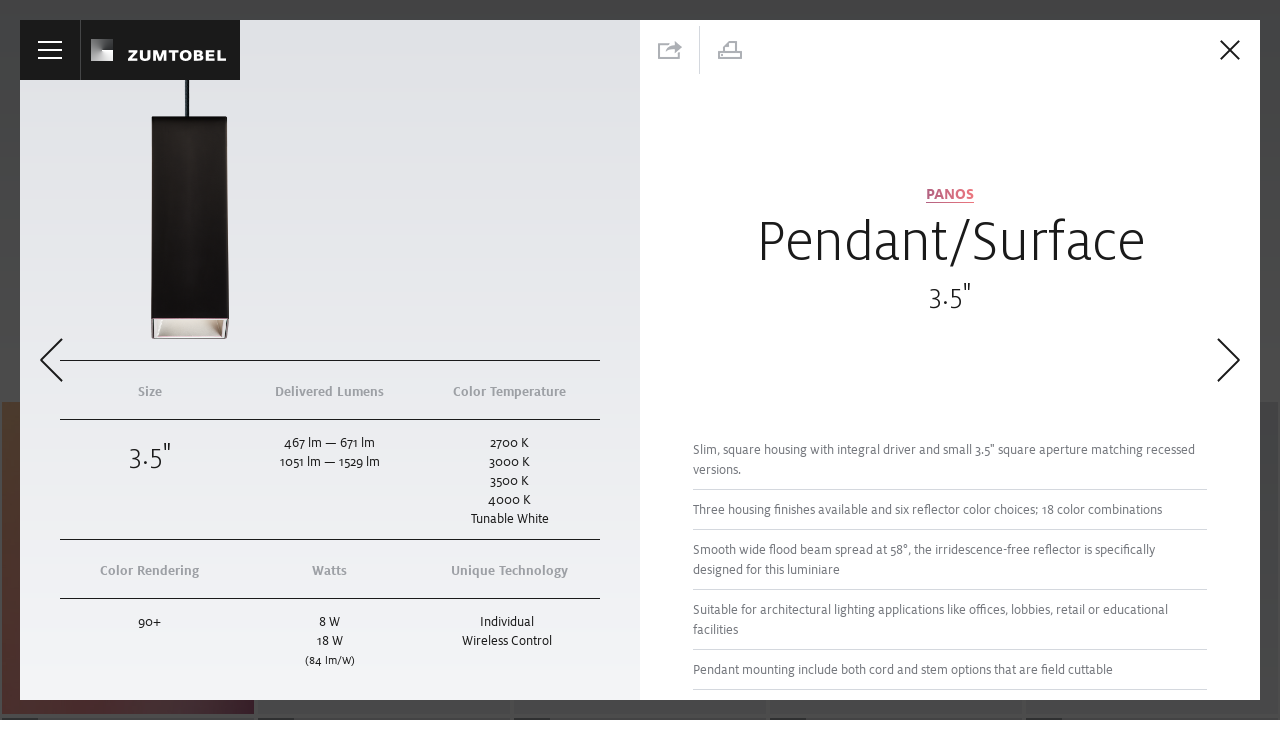

--- FILE ---
content_type: text/css; charset=utf-8
request_url: https://zumtobel-us.s3.amazonaws.com/static/js/front/app.03da3d12.css
body_size: 43566
content:
/* http://meyerweb.com/eric/tools/css/reset/
   v2.0 | 20110126
   License: none (public domain)
*/

html, body, div, span, applet, object, iframe,
h1, h2, h3, h4, h5, h6, p, blockquote, pre,
a, abbr, acronym, address, big, cite, code,
del, dfn, em, img, ins, kbd, q, s, samp,
small, strike, strong, sub, sup, tt, var,
b, u, i, center,
dl, dt, dd, ol, ul, li,
fieldset, form, label, legend,
table, caption, tbody, tfoot, thead, tr, th, td,
article, aside, canvas, details, embed,
figure, figcaption, footer, header, hgroup,
menu, nav, output, ruby, section, summary,
time, mark, audio, video {
    margin: 0;
    padding: 0;
    border: 0;
    vertical-align: baseline;
}
input, textarea{
    margin: 0;
}

/* HTML5 display-role reset for older browsers */
article, aside, details, figcaption, figure,
footer, header, hgroup, menu, nav, section {
    display: block;
}

ol, ul {
    list-style: none;
}

blockquote, q {
    quotes: none;
}

blockquote:before, blockquote:after,
q:before, q:after {
    content: '';
    content: none;
}

table {
    border-collapse: collapse;
    border-spacing: 0;
}

/********** Great clearfix **************/
.clearfix:after {content: "."; display: block; clear: both; visibility: hidden; line-height: 0; height: 0;}
.clearfix {display: block;}
html[xmlns] .clearfix {display: block;}
* html .clearfix {height: 1%;}*,
*:after,
*:before {
  box-sizing: border-box;
}
html {
  height: 100%;
}
body {
  position: relative;
  min-height: 100%;
  min-width: 1024px;
  font-family: 'MiloPro', Helvetica, Arial, sans-serif;
  font-size: 16px;
  -webkit-font-smoothing: antialiased;
  -moz-osx-font-smoothing: grayscale;
  text-rendering: optimizeLegibility;
  -webkit-text-size-adjust: 100%;
  -ms-font-feature-settings: "kern" 1;
  font-feature-settings: "kern";
  color: #1a1a1a;
}
.Content {
  height: 100%;
  overflow-x: hidden;
  background: #f4f5f6;
  padding-bottom: 420px;
}
a {
  text-decoration: none;
}
a[href^="tel"] {
  color: inherit !important;
  text-decoration: underline !important;
  font-size: inherit !important;
  font-family: inherit !important;
  font-weight: inherit !important;
  line-height: inherit !important;
}
.isNotTablet a[href^="tel"] {
  text-decoration: none !important;
}
button {
  padding: 0;
  background: transparent;
  border: none;
  cursor: pointer;
  font-family: 'MiloPro', Helvetica, Arial, sans-serif;
}
button:focus {
  outline: none;
}
input {
  font-family: 'MiloPro', Helvetica, Arial, sans-serif;
}
input::-ms-clear {
  display: none;
}
.Article h1,
Article h1 {
  font-size: 2.375rem;
  line-height: 2.875rem;
  font-weight: 600;
}
.Article h2,
Article h2 {
  font-size: 1.75rem;
  line-height: 2.375rem;
  font-weight: 600;
}
.Article h3,
Article h3 {
  font-size: 1.125rem;
  line-height: 1.375rem;
  font-weight: 600;
}
.Article blockquote,
Article blockquote {
  font-size: 2rem;
  line-height: 2.375rem;
  font-weight: 600;
}
.Article p,
Article p {
  font-size: 1rem;
  line-height: 1.75rem;
  font-weight: normal;
}
.u-Clearfix:after {
  content: ".";
  display: block;
  height: 0;
  clear: both;
  visibility: hidden;
}
.u-Btn {
  padding: 0;
  margin: 0;
  border: none;
  outline: none;
  background: none;
  cursor: pointer;
  font-family: inherit;
  color: inherit;
  font-size: inherit;
  font-weight: bold;
  -webkit-appearance: none;
          appearance: none;
  -webkit-user-select: none;
      -ms-user-select: none;
          user-select: none;
  -webkit-tap-highlight-color: transparent;
}
.isNotTablet .u-Btn {
  transition: opacity 0.3s ease, -webkit-transform 0.3s ease;
  transition: transform 0.3s ease, opacity 0.3s ease;
  transition: transform 0.3s ease, opacity 0.3s ease, -webkit-transform 0.3s ease;
}
.u-Btn--active--scaleDown {
  -webkit-transform-origin: center;
          transform-origin: center;
}
.u-Btn--active--scaleDown:active {
  -webkit-transform: scale(0.95) !important;
          transform: scale(0.95) !important;
}
.u-Btn--active--opacity:active {
  opacity: 0.6;
  -webkit-transform: scale(1) !important;
          transform: scale(1) !important;
}
.isNotTablet .u-Btn--hover--scaleUp:hover,
.isTablet .u-Btn--hover--scaleUp:active {
  -webkit-transform: scale(1.2);
          transform: scale(1.2);
}
.isNotTablet .u-Btn--hover--opacity:hover,
.isTablet .u-Btn--hover--opacity:active {
  opacity: 0.6;
}
.u-Btn--white {
  color: white;
  border: 2px solid white;
}
.isNotTablet .u-Btn--white {
  transition: background-color 0.2s ease-in-out, color 0.2s ease-in-out, border-color 0.2s ease-in-out, -webkit-transform 0.3s ease;
  transition: background-color 0.2s ease-in-out, color 0.2s ease-in-out, border-color 0.2s ease-in-out, transform 0.3s ease;
  transition: background-color 0.2s ease-in-out, color 0.2s ease-in-out, border-color 0.2s ease-in-out, transform 0.3s ease, -webkit-transform 0.3s ease;
}
.isNotTablet .u-Btn--white:hover,
.isTablet .u-Btn--white:active {
  color: #1a1a1a;
  background-color: white;
}
.u-Btn--black {
  color: #1a1a1a;
  border: 2px solid #1a1a1a;
}
.isNotTablet .u-Btn--black {
  transition: background-color 0.2s ease, color 0.2s ease, border-color 0.2s, -webkit-transform 0.3s ease;
  transition: background-color 0.2s ease, color 0.2s ease, border-color 0.2s, transform 0.3s ease;
  transition: background-color 0.2s ease, color 0.2s ease, border-color 0.2s, transform 0.3s ease, -webkit-transform 0.3s ease;
}
.isNotTablet .u-Btn--black:hover,
.isTablet .u-Btn--black:active {
  color: white;
  background-color: #1a1a1a;
}
.u-Link {
  display: inline-block;
  font-family: inherit;
  font-size: inherit;
  outline: none;
  text-decoration: none;
  color: inherit;
  -webkit-tap-highlight-color: transparent;
}
.u-Link--hoverUnderline {
  border-bottom: 1px solid transparent;
}
.isNotTablet .u-Link--hoverUnderline {
  transition: border-color 0.3s ease;
}
.isNotTablet .u-Link--hoverUnderline:hover,
.isTablet .u-Link--hoverUnderline:active {
  border-color: currentColor;
}
.u-LinkBtn {
  font-weight: bold;
  font-family: inherit;
  font-size: inherit;
  text-decoration: none;
  color: inherit;
  outline: none;
  text-align: center;
  background-color: transparent;
  -webkit-user-select: none;
      -ms-user-select: none;
          user-select: none;
  -webkit-tap-highlight-color: transparent;
}
.isNotTablet .u-LinkBtn {
  transition: opacity 0.3s ease, -webkit-transform 0.3s ease;
  transition: transform 0.3s ease, opacity 0.3s ease;
  transition: transform 0.3s ease, opacity 0.3s ease, -webkit-transform 0.3s ease;
}
.u-LinkBtn--size--default {
  display: inline-block;
  height: 40px;
  line-height: 38px;
  padding: 0 40px;
}
.u-LinkBtn--white {
  color: white;
  border: 2px solid white;
}
.isNotTablet .u-LinkBtn--white {
  transition: background-color 0.2s ease, color 0.2s ease, -webkit-transform 0.3s ease;
  transition: background-color 0.2s ease, color 0.2s ease, transform 0.3s ease;
  transition: background-color 0.2s ease, color 0.2s ease, transform 0.3s ease, -webkit-transform 0.3s ease;
}
.isNotTablet .u-LinkBtn--white:hover,
.isTablet .u-LinkBtn--white:active {
  color: #1a1a1a;
  background-color: white;
}
.u-LinkBtn--black {
  color: black;
  border: 2px solid black;
}
.isNotTablet .u-LinkBtn--black {
  transition: background-color 0.2s ease, color 0.2s ease, -webkit-transform 0.3s ease;
  transition: background-color 0.2s ease, color 0.2s ease, transform 0.3s ease;
  transition: background-color 0.2s ease, color 0.2s ease, transform 0.3s ease, -webkit-transform 0.3s ease;
}
.isNotTablet .u-LinkBtn--black:hover,
.isTablet .u-LinkBtn--black:active {
  color: #f4f5f6;
  background-color: black;
}
.u-LinkBtn--active--scaleDown {
  -webkit-transform-origin: center;
          transform-origin: center;
}
.u-LinkBtn--active--scaleDown:active {
  -webkit-transform: scale(0.95) !important;
          transform: scale(0.95) !important;
}
.isNotTablet .u-LinkBtn--hover--opacity:hover,
.isTablet .u-LinkBtn--hover--opacity:active {
  opacity: 0.6;
}
.u-IsSomethingGrabbing {
  cursor: grabbing !important;
  cursor: -webkit-grabbing !important;
}
@media only screen and (-webkit-max-device-pixel-ratio: 1), only screen and (max-device-pixel-ratio: 1), only screen and (max-resolution: 96dpi) {
  .Back--Only2x {
    background-image: none !important;
    display: none !important;
  }
}
@media only screen and (-webkit-min-device-pixel-ratio: 2), only screen and (min-device-pixel-ratio: 2), only screen and (min-resolution: 192dpi) {
  .Back--Only2x {
    background-size: inherit;
    background-position: inherit;
    background-repeat: inherit;
    position: absolute;
    top: 0;
    left: 0;
    right: 0;
    bottom: 0;
  }
  .Back--Only1x {
    background-image: none !important;
  }
}
.u-Grid {
  display: -webkit-flex;
  display: -ms-flexbox;
  display: flex;
  -webkit-flex-flow: row wrap;
      -ms-flex-flow: row wrap;
          flex-flow: row wrap;
  -webkit-align-content: flex-start;
      -ms-flex-line-pack: start;
          align-content: flex-start;
}
.u-Grid-1,
.u-Grid-1-1,
.u-Grid-1-2,
.u-Grid-1-3,
.u-Grid-2-3,
.u-Grid-1-4,
.u-Grid-3-4,
.u-Grid-1-6,
.u-Grid-5-6,
.u-Grid-1-8,
.u-Grid-3-8,
.u-Grid-5-8,
.u-Grid-7-8,
.u-Grid-1-12,
.u-Grid-5-12,
.u-Grid-7-12,
.u-Grid-11-12,
.u-Grid-1-16,
.u-Grid-3-16,
.u-Grid-5-16,
.u-Grid-11-16,
.u-Grid-13-16,
.u-Grid-1-24,
.u-Grid-2-24,
.u-Grid-3-24,
.u-Grid-4-24,
.u-Grid-5-24,
.u-Grid-6-24,
.u-Grid-7-24,
.u-Grid-8-24,
.u-Grid-9-24,
.u-Grid-10-24,
.u-Grid-11-24,
.u-Grid-12-24,
.u-Grid-13-24,
.u-Grid-14-24,
.u-Grid-15-24,
.u-Grid-16-24,
.u-Grid-17-24,
.u-Grid-18-24,
.u-Grid-19-24,
.u-Grid-20-24,
.u-Grid-21-24,
.u-Grid-22-24,
.u-Grid-23-24,
.u-Grid-24-24,
.u-Grid-1-18,
.u-Grid-1-48,
.u-Grid-16-18 {
  padding-right: 9px;
}
.u-Grid-1-48 {
  width: 2.08335%;
}
.u-Grid-1-24 {
  width: 4.1667%;
}
.u-Grid-1-18 {
  width: 5.5555%;
}
.u-Grid-1-12,
.u-Grid-2-24 {
  width: 8.3333%;
}
.u-Grid-1-8,
.u-Grid-3-24 {
  width: 12.5000%;
}
.u-Grid-1-6,
.u-Grid-4-24 {
  width: 16.6667%;
}
.u-Grid-5-24 {
  width: 20.8333%;
}
.u-Grid-1-4,
.u-Grid-6-24 {
  width: 25%;
}
.u-Grid-7-24 {
  width: 29.1667%;
}
.u-Grid-1-3,
.u-Grid-8-24 {
  width: 33.3333%;
}
.u-Grid-3-8,
.u-Grid-9-24 {
  width: 37.5000%;
}
.u-Grid-5-12,
.u-Grid-10-24 {
  width: 41.6667%;
}
.u-Grid-11-24 {
  width: 45.8333%;
}
.u-Grid-1-2,
.u-Grid-12-24 {
  width: 50%;
}
.u-Grid-13-24 {
  width: 54.1667%;
}
.u-Grid-7-12,
.u-Grid-14-24 {
  width: 58.3333%;
}
.u-Grid-5-8,
.u-Grid-15-24 {
  width: 62.5000%;
}
.u-Grid-2-3,
.u-Grid-16-24 {
  width: 66.6667%;
}
.u-Grid-17-24 {
  width: 70.8333%;
}
.u-Grid-3-4,
.u-Grid-18-24 {
  width: 75%;
}
.u-Grid-19-24 {
  width: 79.1667%;
}
.u-Grid-5-6,
.u-Grid-20-24 {
  width: 83.3333%;
}
.u-Grid-7-8,
.u-Grid-21-24 {
  width: 87.5000%;
}
.u-Grid-16-18 {
  width: 88.8888%;
}
.u-Grid-11-12,
.u-Grid-22-24 {
  width: 91.6667%;
}
.u-Grid-23-24 {
  width: 95.8333%;
}
.u-Grid-1,
.u-Grid-1-1,
.u-Grid-24-24 {
  width: 100%;
}
.u-Grid-1-9 {
  width: 11.1111%;
}
.u-Grid-2-9 {
  width: 22.2222%;
}
.u-Grid-7-9 {
  width: 77.7777%;
}
.u-Grid-1-16 {
  width: 6.25%;
}
.u-Grid-5-16 {
  width: 31.25%;
}
.u-Grid-3-16 {
  width: 18.75%;
}
.u-Grid-11-16 {
  width: 68.75%;
}
.u-Grid-13-16 {
  width: 81.25%;
}
.u-Grid-nested,
.u-Grid-noPadding {
  padding: 0;
}
.u-Grid-right {
  padding-right: 0 !important;
  padding-left: 9px !important;
}
@font-face {
  font-family: 'MiloPro';
  src: url('https://zumtobel-us.s3.amazonaws.com/static/fonts/MiloPro-Light.woff2') format('woff2'), url('https://zumtobel-us.s3.amazonaws.com/static/fonts/MiloPro-Light.woff') format('woff'), url('https://zumtobel-us.s3.amazonaws.com/static/fonts/MiloPro-Light.ttf') format('truetype');
  font-weight: 300;
  font-style: normal;
}
@font-face {
  font-family: 'MiloPro';
  src: url('https://zumtobel-us.s3.amazonaws.com/static/fonts/MiloPro-LightIta.woff2') format('woff2'), url('https://zumtobel-us.s3.amazonaws.com/static/fonts/MiloPro-LightIta.woff') format('woff'), url('https://zumtobel-us.s3.amazonaws.com/static/fonts/MiloPro-LightIta.ttf') format('truetype');
  font-weight: 300;
  font-style: italic;
}
@font-face {
  font-family: 'MiloPro';
  src: url('https://zumtobel-us.s3.amazonaws.com/static/fonts/MiloPro.woff2') format('woff2'), url('https://zumtobel-us.s3.amazonaws.com/static/fonts/MiloPro.woff') format('woff'), url('https://zumtobel-us.s3.amazonaws.com/static/fonts/MiloPro.ttf') format('truetype');
  font-weight: normal;
  font-style: normal;
}
@font-face {
  font-family: 'MiloPro';
  src: url('https://zumtobel-us.s3.amazonaws.com/static/fonts/MiloPro-Bold.woff2') format('woff2'), url('https://zumtobel-us.s3.amazonaws.com/static/fonts/MiloPro-Bold.woff') format('woff'), url('https://zumtobel-us.s3.amazonaws.com/static/fonts/MiloPro-Bold.ttf') format('truetype');
  font-weight: bold;
  font-style: normal;
}
@font-face {
  font-family: 'MiloPro';
  src: url('https://zumtobel-us.s3.amazonaws.com/static/fonts/MiloPro-BoldIta.woff2') format('woff2'), url('https://zumtobel-us.s3.amazonaws.com/static/fonts/MiloPro-BoldIta.woff') format('woff'), url('https://zumtobel-us.s3.amazonaws.com/static/fonts/MiloPro-BoldIta.ttf') format('truetype');
  font-weight: bold;
  font-style: italic;
}
@font-face {
  font-family: 'MiloPro';
  src: url('https://zumtobel-us.s3.amazonaws.com/static/fonts/MiloPro-Ita.woff2') format('woff2'), url('https://zumtobel-us.s3.amazonaws.com/static/fonts/MiloPro-Ita.woff') format('woff'), url('https://zumtobel-us.s3.amazonaws.com/static/fonts/MiloPro-Ita.ttf') format('truetype');
  font-weight: normal;
  font-style: italic;
}
.u-FontPreload {
  visibility: hidden;
  position: absolute;
}
.u-MiloProLight {
  font-family: 'MiloPro';
  font-weight: 300;
  font-style: normal;
}
.u-MiloProLightItalic {
  font-weight: 300;
  font-style: italic;
}
.u-MiloPro {
  font-weight: normal;
  font-style: normal;
}
.u-MiloProBold {
  font-weight: bold;
  font-style: normal;
}
.u-MiloProBoldItalic {
  font-weight: bold;
  font-style: italic;
}
.u-MiloProItalic {
  font-weight: normal;
  font-style: italic;
}
.PrintContent {
  overflow: visible;
  visibility: hidden;
  position: absolute;
}
@media print {
  body {
    overflow: auto !important;
  }
  .PrintContent {
    position: relative;
    z-index: 1000;
    visibility: visible;
  }
  .PrintContent .NewsletterSubscribe,
  .PrintContent .ExploreLearn {
    display: none;
  }
}
/*
 *  Owl Carousel - Animate Plugin
 */
.owl-carousel .animated {
  -webkit-animation-duration: 1000ms;
  animation-duration: 1000ms;
  -webkit-animation-fill-mode: both;
  animation-fill-mode: both;
}
.owl-carousel .owl-animated-in {
  z-index: 0;
}
.owl-carousel .owl-animated-out {
  z-index: 1;
}
.owl-carousel .fadeOut {
  -webkit-animation-name: fadeOut;
  animation-name: fadeOut;
}

@-webkit-keyframes fadeOut {
  0% {
    opacity: 1;
  }

  100% {
    opacity: 0;
  }
}
@keyframes fadeOut {
  0% {
    opacity: 1;
  }

  100% {
    opacity: 0;
  }
}

/*
 * 	Owl Carousel - Auto Height Plugin
 */
.owl-height {
  transition: height 500ms ease-in-out;
}

/*
 *  Core Owl Carousel CSS File
 */
.owl-carousel {
  display: none;
  width: 100%;
  -webkit-tap-highlight-color: transparent;
  /* position relative and z-index fix webkit rendering fonts issue */
  position: relative;
  z-index: 1;
}
.owl-carousel .owl-stage {
  position: relative;
  -ms-touch-action: pan-Y;
}
.owl-carousel .owl-stage:after {
  content: ".";
  display: block;
  clear: both;
  visibility: hidden;
  line-height: 0;
  height: 0;
}
.owl-carousel .owl-stage-outer {
  position: relative;
  overflow: hidden;
  /* fix for flashing background */
  -webkit-transform: translate3d(0px, 0px, 0px);
}
.owl-carousel .owl-controls .owl-nav .owl-prev,
.owl-carousel .owl-controls .owl-nav .owl-next,
.owl-carousel .owl-controls .owl-dot {
  cursor: pointer;
  cursor: hand;
  -webkit-user-select: none;
  -ms-user-select: none;
  user-select: none;
}
.owl-carousel.owl-loaded {
  display: block;
}
.owl-carousel.owl-loading {
  opacity: 0;
  display: block;
}
.owl-carousel.owl-hidden {
  opacity: 0;
}
.owl-carousel .owl-refresh .owl-item {
  display: none;
}
.owl-carousel .owl-item {
  position: relative;
  min-height: 1px;
  float: left;
  -webkit-backface-visibility: hidden;
  -webkit-tap-highlight-color: transparent;
  -webkit-touch-callout: none;
  -webkit-user-select: none;
  -ms-user-select: none;
  user-select: none;
}
.owl-carousel .owl-item img {
  display: block;
  width: 100%;
  -webkit-transform-style: preserve-3d;
}
.owl-carousel.owl-text-select-on .owl-item {
  -webkit-user-select: auto;
  -ms-user-select: auto;
  user-select: auto;
}
.owl-carousel .owl-grab {
  cursor: move;
  cursor: -webkit-grab;
  cursor: -o-grab;
  cursor: -ms-grab;
  cursor: grab;
}
.owl-carousel.owl-rtl {
  direction: rtl;
}
.owl-carousel.owl-rtl .owl-item {
  float: right;
}

/* No Js */
.no-js .owl-carousel {
  display: block;
}

/*
 * 	Owl Carousel - Lazy Load Plugin
 */
.owl-carousel .owl-item .owl-lazy {
  opacity: 0;
  transition: opacity 400ms ease;
}
.owl-carousel .owl-item img {
  -webkit-transform-style: preserve-3d;
          transform-style: preserve-3d;
}/* perfect-scrollbar v0.6.16 */
.ps-container {
  -ms-touch-action: auto;
  touch-action: auto;
  overflow: hidden !important;
  -ms-overflow-style: none; }
  @supports (-ms-overflow-style: none) {
    .ps-container {
      overflow: auto !important; } }
  @media screen and (-ms-high-contrast: active), (-ms-high-contrast: none) {
    .ps-container {
      overflow: auto !important; } }
  .ps-container.ps-active-x > .ps-scrollbar-x-rail,
  .ps-container.ps-active-y > .ps-scrollbar-y-rail {
    display: block;
    background-color: transparent; }
  .ps-container.ps-in-scrolling.ps-x > .ps-scrollbar-x-rail {
    background-color: #eee;
    opacity: 0.9; }
    .ps-container.ps-in-scrolling.ps-x > .ps-scrollbar-x-rail > .ps-scrollbar-x {
      background-color: #999;
      height: 11px; }
  .ps-container.ps-in-scrolling.ps-y > .ps-scrollbar-y-rail {
    background-color: #eee;
    opacity: 0.9; }
    .ps-container.ps-in-scrolling.ps-y > .ps-scrollbar-y-rail > .ps-scrollbar-y {
      background-color: #999;
      width: 11px; }
  .ps-container > .ps-scrollbar-x-rail {
    display: none;
    position: absolute;
    /* please don't change 'position' */
    opacity: 0;
    transition: background-color .2s linear, opacity .2s linear;
    bottom: 0px;
    /* there must be 'bottom' for ps-scrollbar-x-rail */
    height: 15px; }
    .ps-container > .ps-scrollbar-x-rail > .ps-scrollbar-x {
      position: absolute;
      /* please don't change 'position' */
      background-color: #aaa;
      border-radius: 6px;
      transition: background-color .2s linear, height .2s linear, width .2s ease-in-out, border-radius .2s ease-in-out;
      bottom: 2px;
      /* there must be 'bottom' for ps-scrollbar-x */
      height: 6px; }
    .ps-container > .ps-scrollbar-x-rail:hover > .ps-scrollbar-x, .ps-container > .ps-scrollbar-x-rail:active > .ps-scrollbar-x {
      height: 11px; }
  .ps-container > .ps-scrollbar-y-rail {
    display: none;
    position: absolute;
    /* please don't change 'position' */
    opacity: 0;
    transition: background-color .2s linear, opacity .2s linear;
    right: 0;
    /* there must be 'right' for ps-scrollbar-y-rail */
    width: 15px; }
    .ps-container > .ps-scrollbar-y-rail > .ps-scrollbar-y {
      position: absolute;
      /* please don't change 'position' */
      background-color: #aaa;
      border-radius: 6px;
      transition: background-color .2s linear, height .2s linear, width .2s ease-in-out, border-radius .2s ease-in-out;
      right: 2px;
      /* there must be 'right' for ps-scrollbar-y */
      width: 6px; }
    .ps-container > .ps-scrollbar-y-rail:hover > .ps-scrollbar-y, .ps-container > .ps-scrollbar-y-rail:active > .ps-scrollbar-y {
      width: 11px; }
  .ps-container:hover.ps-in-scrolling.ps-x > .ps-scrollbar-x-rail {
    background-color: #eee;
    opacity: 0.9; }
    .ps-container:hover.ps-in-scrolling.ps-x > .ps-scrollbar-x-rail > .ps-scrollbar-x {
      background-color: #999;
      height: 11px; }
  .ps-container:hover.ps-in-scrolling.ps-y > .ps-scrollbar-y-rail {
    background-color: #eee;
    opacity: 0.9; }
    .ps-container:hover.ps-in-scrolling.ps-y > .ps-scrollbar-y-rail > .ps-scrollbar-y {
      background-color: #999;
      width: 11px; }
  .ps-container:hover > .ps-scrollbar-x-rail,
  .ps-container:hover > .ps-scrollbar-y-rail {
    opacity: 0.6; }
  .ps-container:hover > .ps-scrollbar-x-rail:hover {
    background-color: #eee;
    opacity: 0.9; }
    .ps-container:hover > .ps-scrollbar-x-rail:hover > .ps-scrollbar-x {
      background-color: #999; }
  .ps-container:hover > .ps-scrollbar-y-rail:hover {
    background-color: #eee;
    opacity: 0.9; }
    .ps-container:hover > .ps-scrollbar-y-rail:hover > .ps-scrollbar-y {
      background-color: #999; }
.Product {
  position: absolute;
  top: 0;
  left: 0;
  width: 100%;
  height: 100%;
  background-color: white;
}
.Product .ps-container .ps-scrollbar-y-rail,
.Product .ps-container .ps-scrollbar-y {
  width: 4px;
  cursor: move;
  cursor: grab;
  cursor: -webkit-grab;
}
.Product .ps-container .ps-scrollbar-y-rail {
  margin: 4px 0;
}
.Product-leftColumn {
  position: absolute;
  top: 0;
  left: 0;
  width: 50%;
  height: 100%;
  background: linear-gradient(to bottom, #e0e2e6, #f4f5f7);
}
.Product-imgContainer {
  position: absolute;
  top: 0;
  left: 0;
  width: 100%;
  height: calc(100% - 340px);
}
@media screen and (min-width: 1360px) {
  .Product-imgContainer {
    height: calc(100% - 180px);
  }
}
.Product-img {
  position: absolute;
  top: 0;
  left: 0;
  width: 100%;
  height: 100%;
  background-size: contain;
  background-position: 0 0;
  background-repeat: no-repeat;
}
.Product-imgForDrag {
  position: absolute;
  top: 0;
  left: 0;
  width: 100%;
  height: 100%;
  opacity: 0;
}
.Product-spec {
  position: absolute;
  left: 0;
  bottom: 20px;
  width: 100%;
  padding: 0 40px;
}
@media screen and (min-width: 2140px) {
  .Product-spec {
    display: -webkit-flex;
    display: -ms-flexbox;
    display: flex;
    -webkit-justify-content: center;
        -ms-flex-pack: center;
            justify-content: center;
  }
}
.Product-labels {
  position: absolute;
  left: 0;
  top: -30px;
  width: 100%;
  height: 20px;
}
.Product-label {
  display: inline-block;
  float: left;
  margin-right: 2px;
  padding: 0 6px;
  height: 20px;
  line-height: 20px;
  font-size: 12px;
  font-weight: bold;
  text-transform: uppercase;
  background-color: #9da0a5;
  color: white;
}
.Product-table {
  position: relative;
  display: inline-block;
  float: left;
  width: 100%;
  min-width: 360px;
}
@media screen and (min-width: 1360px) {
  .Product-table {
    width: 50%;
    min-width: 260px;
    max-width: 484px;
  }
  .Product-table:first-child .Product-column:first-child {
    width: 25%;
  }
  .Product-table:last-child .Product-column {
    width: 30%;
  }
  .Product-table:last-child .Product-column:last-child {
    width: 35%;
  }
}
@media screen and (min-width: 2140px) {
  .Product-table {
    float: none;
  }
}
.Product-columns {
  display: -webkit-flex;
  display: -ms-flexbox;
  display: flex;
  -webkit-justify-content: space-between;
      -ms-flex-pack: justify;
          justify-content: space-between;
  height: 100%;
}
.Product-column {
  height: 100%;
  width: 33.3333%;
  text-align: center;
}
.Product-columnText {
  display: inline-block;
  vertical-align: middle;
  line-height: 1;
  text-align: center;
}
.Product-columnTextExtra {
  font-size: 12px;
}
.Product-headerRow {
  height: 60px;
  line-height: 60px;
  border-top: 1px solid #1a1a1a;
  border-bottom: 1px solid #1a1a1a;
  color: #9da0a5;
  font-size: 14px;
  font-weight: bold;
  pointer-events: none;
  -webkit-user-select: none;
      -ms-user-select: none;
          user-select: none;
}
@media screen and (min-width: 1360px) {
  .Product-headerRow .Product-column--size {
    width: 20%;
    text-align: left;
  }
  .Product-headerRow .Product-column--size .Product-columnText {
    padding-left: 6px;
  }
}
@media screen and (min-width: 1360px) {
  .Product-headerRow .Product-column--lumens {
    width: 40%;
  }
}
@media screen and (min-width: 1360px) {
  .Product-headerRow .Product-column--temperature {
    width: 40%;
  }
}
@media screen and (min-width: 1360px) {
  .Product-headerRow .Product-column--technology {
    text-align: right;
    padding-right: 6px;
  }
}
.Product-headerRow .Product-column--lumens,
.Product-headerRow .Product-column--temperature,
.Product-headerRow .Product-column--rendering {
  padding: 0 10px;
}
.Product-productRow {
  position: relative;
  padding-bottom: 10px;
  font-size: 14px;
}
.Product-productRow .Product-columnText {
  vertical-align: top;
  padding-top: 14px;
  line-height: 1.42;
}
.Product-productRow .Product-column--size {
  white-space: nowrap;
  font-size: 30px;
  font-weight: 300;
}
@media screen and (min-width: 1360px) {
  .Product-productRow .Product-column--size {
    width: 20%;
    text-align: left;
  }
  .Product-productRow .Product-column--size .Product-columnText {
    padding-left: 3px;
  }
}
@media screen and (min-width: 1360px) {
  .Product-productRow .Product-column--lumens {
    width: 40%;
  }
}
@media screen and (min-width: 1360px) {
  .Product-productRow .Product-column--lumens .Product-columnText {
    text-align: left;
    padding-left: 24%;
  }
}
@media screen and (min-width: 1430px) {
  .Product-productRow .Product-column--lumens .Product-columnText {
    text-align: center;
    padding-left: 0;
  }
}
@media screen and (min-width: 1360px) {
  .Product-productRow .Product-column--temperature {
    width: 40%;
  }
}
.Product-productRow .Product-column--temperature .Product-columnText {
  text-align: left;
}
.Product-productRow .Product-column--temperature--centerText .Product-columnText {
  text-align: center !important;
}
.Product-productRow .Product-column--technology {
  padding-right: 6px;
}
@media screen and (min-width: 1360px) {
  .Product-productRow .Product-column--technology {
    text-align: right;
  }
  .Product-productRow .Product-column--technology .Product-columnText {
    width: 100%;
    text-align: center;
  }
}
.Product-productRow .Product-column--technology .Product-columnText {
  word-break: break-word;
}
.Product-rightColumn {
  position: absolute;
  top: 0;
  bottom: 0;
  right: 0;
  width: 100%;
  pointer-events: none;
}
.Product-rightColumnContent {
  margin-left: 50%;
  background-color: white;
  pointer-events: all;
}
.Product-utilsButtons {
  position: relative;
  top: 0;
  left: 0;
  z-index: 2;
}
.Product-utilsButton {
  display: inline-block;
  float: left;
  width: 60px;
  height: 60px;
}
.Product-utilsButton:not(:last-child) .Product-utilsButtonContent {
  border-right: 1px solid #d4d8de;
}
.isTablet .Product-utilsButton:not(:last-child) .Product-utilsButtonContent {
  border-right: 1px solid transparent;
}
.Product-utilsButtonContent {
  position: absolute;
  top: 6px;
  bottom: 6px;
  width: 60px;
  height: 48px;
}
.Product-utilsButtonComponentContainer {
  position: absolute;
  top: 0;
  left: 0;
  width: 100%;
  height: 100%;
}
.Product-shareBtn {
  position: absolute;
  top: 0;
  left: 0;
  width: 100%;
  height: 100%;
}
.isNotTablet .Product-shareBtn:hover .Product-shareBtnIcon,
.isTablet .Product-shareBtn:active .Product-shareBtnIcon,
.Product-shareBtn--selected .Product-shareBtnIcon {
  background-position: -54px -19px;
}
.Product-shareBtn--selected .Product-shareBtnIcon {
  -webkit-transform: translateY(9px);
          transform: translateY(9px);
}
.Product-shareBtnIcon {
  position: absolute;
  top: 0;
  left: 0;
  right: 0;
  bottom: 0;
  margin: auto;
  width: 24px;
  height: 18px;
  background-size: 78px 64px;
  background-position: -54px 0px;
  background-image: url('https://zumtobel-us.s3.amazonaws.com/static/img/icons/icons-sprite.png');
  transition: -webkit-transform 0.2s ease;
  transition: transform 0.2s ease;
  transition: transform 0.2s ease, -webkit-transform 0.2s ease;
}
@media (min-device-pixel-ratio: 2), (-webkit-min-device-pixel-ratio: 2), (min-resolution: 192dpi) {
  .Product-shareBtnIcon {
    background-image: url('https://zumtobel-us.s3.amazonaws.com/static/img/icons/icons-sprite@2x.png');
  }
}
.Product-printBtn {
  position: absolute;
  top: 0;
  left: 0;
  width: 100%;
  height: 100%;
}
.isNotTablet .Product-printBtn:hover .Product-printBtnIcon,
.isTablet .Product-printBtn:active .Product-printBtnIcon {
  background-position: -25px -27px;
}
.isTablet .Product-printBtn {
  display: none;
}
.Product-printBtnIcon {
  position: absolute;
  top: 0;
  left: 0;
  right: 0;
  bottom: 0;
  margin: auto;
  width: 24px;
  height: 18px;
  background-size: 78px 64px;
  background-position: 0px -27px;
  background-image: url('https://zumtobel-us.s3.amazonaws.com/static/img/icons/icons-sprite.png');
}
@media (min-device-pixel-ratio: 2), (-webkit-min-device-pixel-ratio: 2), (min-resolution: 192dpi) {
  .Product-printBtnIcon {
    background-image: url('https://zumtobel-us.s3.amazonaws.com/static/img/icons/icons-sprite@2x.png');
  }
}
.Product-scrollContainer {
  position: relative;
  height: 100%;
  z-index: 1;
}
.Product-header {
  margin-top: 100px;
  margin-bottom: 120px;
  text-align: center;
}
.Product-familyLink {
  position: relative;
  font-size: 16px;
  line-height: 1;
  margin-bottom: 10px;
  text-transform: uppercase;
  font-weight: bold;
  color: #d9707f;
  background: -webkit-linear-gradient(left, #b26282, #ed777e);
  -webkit-background-clip: text;
  -webkit-text-fill-color: transparent;
}
.Product-familyLink:after {
  content: "";
  position: absolute;
  bottom: -1px;
  left: 0;
  height: 1px;
  width: 100%;
  background: #F0AAAA;
  background: -webkit-linear-gradient(left, #b26282, #ed777e);
  transition: opacity 0.2s ease;
}
.isNotTablet .Product-familyLink:hover:after,
.isTablet .Product-familyLink:active:after {
  opacity: 0;
}
.Product-option {
  font-size: 60px;
  font-weight: 300;
  line-height: 1;
  margin-bottom: 8px;
}
.Product-size {
  font-size: 30px;
  font-weight: 300;
  line-height: 1;
}
.Product-facts {
  width: 83%;
  max-width: 700px;
  margin: 0 auto;
  margin-bottom: 20px;
  overflow: hidden;
  -webkit-transform: translateZ(0);
          transform: translateZ(0);
  -webkit-backface-visibility: hidden;
          backface-visibility: hidden;
}
@media screen and (min-width: 1440px) {
  .Product-facts {
    width: 72%;
  }
}
.Product-fact {
  float: left;
  width: 100%;
  font-size: 14px;
  color: #74777d;
  box-shadow: inset 0 -1px #d4d8de;
}
@media screen and (min-width: 1440px) {
  .Product-fact {
    width: calc(50% - 20px);
  }
}
.Product-fact p {
  display: inline-block;
  padding: 10px 0;
  vertical-align: middle;
  line-height: 20px;
}
.Product-fact a {
  color: #d9707f;
  background: -webkit-linear-gradient(left, #b26282, #ed777e);
  -webkit-background-clip: text;
  -webkit-text-fill-color: transparent;
}
.Product-showMoreFactsBtn {
  display: block;
  width: 100px;
  margin: 0 auto;
  text-align: center;
  margin-bottom: 100px;
  line-height: 1;
  white-space: nowrap;
  overflow: hidden;
}
.isNotTablet .Product-showMoreFactsBtn:hover .Product-showMoreFactsBtnText,
.isTablet .Product-showMoreFactsBtn:active .Product-showMoreFactsBtnText {
  color: #d9707f;
  background: -webkit-linear-gradient(left, #b26282, #ed777e);
  -webkit-background-clip: text;
  -webkit-text-fill-color: transparent;
}
.isNotTablet .Product-showMoreFactsBtn:hover .Product-showMoreFactsBtnPlus,
.isTablet .Product-showMoreFactsBtn:active .Product-showMoreFactsBtnPlus {
  color: #b26282;
}
.Product-showMoreFactsBtnPlus {
  display: inline-block;
  font-size: 20px;
  -webkit-transform-origin: center;
          transform-origin: center;
  transition: -webkit-transform 0.3s ease;
  transition: transform 0.3s ease;
  transition: transform 0.3s ease, -webkit-transform 0.3s ease;
}
.Product-downloads {
  padding-bottom: 80px;
}
.Product-downloadsTitle {
  margin: 0 auto;
  padding-bottom: 20px;
  font-size: 20px;
  line-height: 1;
  font-weight: 300;
  text-align: center;
  -webkit-user-select: none;
      -ms-user-select: none;
          user-select: none;
  cursor: default;
}
.Product-downloadsColumn {
  margin: 0 auto;
}
.Product-downloadsColumnItem {
  position: relative;
  height: 60px;
  line-height: 60px;
}
.Product-downloadsColumnItem:first-child .Product-downloadsLink {
  box-shadow: inset 0 -1px #d4d8de, inset 0 1px #d4d8de;
}
.Product-downloadsColumnItem:first-child:last-child .Product-link {
  box-shadow: inset 0 1px #d4d8de;
}
.Product-downloadsColumnItem:last-child:not(:first-child) .Product-downloadsLink {
  box-shadow: none;
}
.isNotTablet .Product-downloadsColumnItem:hover,
.isTablet .Product-downloadsColumnItem:active {
  background-color: #f4f5f6;
}
.isNotTablet .Product-downloadsColumnItem:hover .Product-downloadsLink,
.isTablet .Product-downloadsColumnItem:active .Product-downloadsLink {
  box-shadow: none;
}
.isNotTablet .Product-downloadsColumnItem:hover .Product-downloadNameText,
.isTablet .Product-downloadsColumnItem:active .Product-downloadNameText,
.isNotTablet .Product-downloadsColumnItem:hover .Product-downloadFileExtensionText,
.isTablet .Product-downloadsColumnItem:active .Product-downloadFileExtensionText {
  color: #d9707f;
  background: -webkit-linear-gradient(left, #b26282, #ed777e);
  -webkit-background-clip: text;
  -webkit-text-fill-color: transparent;
}
.isNotTablet .Product-downloadsColumnItem:hover .Product-downloadFileExtensionIcon svg,
.isTablet .Product-downloadsColumnItem:active .Product-downloadFileExtensionIcon svg {
  fill: #b26282;
}
.Product-downloadsLink {
  position: relative;
  top: 1px;
  display: block;
  margin: 0 20px;
  height: 100%;
  white-space: nowrap;
  box-shadow: inset 0 -1px #d4d8de;
}
.Product-downloadName {
  display: inline-block;
  float: left;
  vertical-align: middle;
  width: calc(100% - 100px);
  height: 100%;
  margin-right: 85px;
  overflow: hidden;
}
.Product-downloadNameText {
  display: inline-block;
  width: 100%;
  overflow: hidden;
  white-space: nowrap;
  text-overflow: ellipsis;
}
.Product-downloadFileExtension {
  position: absolute;
  display: inline-block;
  top: 0;
  right: 7px;
  width: 45px;
  text-align: left;
  vertical-align: middle;
}
.Product-downloadFileExtensionIcon {
  position: relative;
  display: inline-block;
  width: 14px;
  height: 16px;
  top: 4px;
  margin-right: 2px;
}
.Product-downloadFileExtensionIcon svg {
  position: absolute;
  top: 0;
  bottom: 0;
  left: 0;
  right: 0;
  width: 100%;
  fill: #1a1a1a;
}
.Product-downloadFileExtensionText {
  display: inline-block;
  vertical-align: middle;
  font-size: 14px;
}
.Product-downloadsColumn {
  width: calc(83% + 40px);
  max-width: 700px;
}
@media screen and (min-width: 1440px) {
  .Product-downloadsColumn {
    width: calc(72% + 40px);
  }
}
@media print {
  body.PopupGalleryShowed--products .Content {
    display: none;
  }
  body.PopupGalleryShowed--products .PrintContent .Product-utilsButtons,
  body.PopupGalleryShowed--products .PrintContent .u-Btn,
  body.PopupGalleryShowed--products .PrintContent .Product-downloads {
    display: none;
  }
  body.PopupGalleryShowed--products .PrintContent .Product-table {
    min-width: 0;
    max-width: 10000px;
  }
  body.PopupGalleryShowed--products .PrintContent .Product-facts {
    height: auto !important;
  }
  body.PopupGalleryShowed--products .PrintContent .Product-fact {
    position: static !important;
    visibility: visible !important;
    box-shadow: none !important;
  }
  body.PopupGalleryShowed--products .PrintContent .Product-leftColumn {
    min-height: 665px;
    position: relative;
    height: auto;
    float: left;
  }
  body.PopupGalleryShowed--products .PrintContent .Product-scrollContainer {
    height: auto;
  }
  body.PopupGalleryShowed--products .PrintContent .Product-rightColumn {
    position: relative;
  }
  body.PopupGalleryShowed--products .PrintContent .Product-imgForDrag {
    height: auto;
    opacity: 1;
    position: relative;
  }
  body.PopupGalleryShowed--products .PrintContent .Product-imgContainer {
    position: relative;
    height: auto;
    overflow: hidden;
  }
  body.PopupGalleryShowed--products .PrintContent .Product-spec {
    position: relative;
    height: auto;
    page-break-inside: avoid;
  }
  body.PopupGalleryShowed--products .PrintContent * {
    background: none !important;
    color: black !important;
    -webkit-text-fill-color: black !important;
  }
}
body.StaticRenderedProduct .Product {
  position: relative;
  height: 100vh;
}
.Trackhead {
  position: absolute;
  top: 0;
  left: 0;
  width: 100%;
  height: 100%;
  background-color: white;
}
.Trackhead .ps-container .ps-scrollbar-y-rail,
.Trackhead .ps-container .ps-scrollbar-y {
  width: 4px;
  cursor: move;
  cursor: grab;
  cursor: -webkit-grab;
}
.Trackhead .ps-container .ps-scrollbar-y-rail {
  margin: 4px 0;
}
.Trackhead-leftColumn {
  position: absolute;
  top: 0;
  left: 0;
  width: 50%;
  height: 100%;
  background: linear-gradient(to bottom, #e0e2e6, #f4f5f7);
}
.Trackhead-imgContainer {
  position: absolute;
  top: 0;
  left: 0;
  width: 100%;
  height: 100%;
}
.Trackhead-img {
  position: absolute;
  top: 0;
  left: 0;
  width: 100%;
  height: 100%;
  background-size: contain;
  background-position: 0 0;
  background-repeat: no-repeat;
}
.Trackhead-imgForDrag {
  position: absolute;
  top: 0;
  left: 0;
  width: 100%;
  height: 100%;
  opacity: 0;
}
.Trackhead-rightColumn {
  position: absolute;
  top: 0;
  bottom: 0;
  right: 0;
  width: 100%;
  pointer-events: none;
}
.Trackhead-rightColumnContent {
  margin-left: 50%;
  background-color: white;
  pointer-events: all;
}
.Trackhead-utilsButtons {
  position: relative;
  top: 0;
  left: 0;
  z-index: 2;
}
.Trackhead-utilsButton {
  display: inline-block;
  float: left;
  width: 60px;
  height: 60px;
}
.Trackhead-utilsButton:not(:last-child) .Trackhead-utilsButtonContent {
  border-right: 1px solid #d4d8de;
}
.isTablet .Trackhead-utilsButton:not(:last-child) .Trackhead-utilsButtonContent {
  border-right: 1px solid transparent;
}
.Trackhead-utilsButtonContent {
  position: absolute;
  top: 6px;
  bottom: 6px;
  width: 60px;
  height: 48px;
}
.Trackhead-utilsButtonComponentContainer {
  position: absolute;
  top: 0;
  left: 0;
  width: 100%;
  height: 100%;
}
.Trackhead-shareBtn {
  position: absolute;
  top: 0;
  left: 0;
  width: 100%;
  height: 100%;
}
.isNotTablet .Trackhead-shareBtn:hover .Trackhead-shareBtnIcon,
.isTablet .Trackhead-shareBtn:active .Trackhead-shareBtnIcon,
.Trackhead-shareBtn--selected .Trackhead-shareBtnIcon {
  background-position: -54px -19px;
}
.Trackhead-shareBtn--selected .Trackhead-shareBtnIcon {
  -webkit-transform: translateY(9px);
          transform: translateY(9px);
}
.Trackhead-shareBtnIcon {
  position: absolute;
  top: 0;
  left: 0;
  right: 0;
  bottom: 0;
  margin: auto;
  width: 24px;
  height: 18px;
  background-size: 78px 64px;
  background-position: -54px 0px;
  background-image: url('https://zumtobel-us.s3.amazonaws.com/static/img/icons/icons-sprite.png');
  transition: -webkit-transform 0.2s ease;
  transition: transform 0.2s ease;
  transition: transform 0.2s ease, -webkit-transform 0.2s ease;
}
@media (min-device-pixel-ratio: 2), (-webkit-min-device-pixel-ratio: 2), (min-resolution: 192dpi) {
  .Trackhead-shareBtnIcon {
    background-image: url('https://zumtobel-us.s3.amazonaws.com/static/img/icons/icons-sprite@2x.png');
  }
}
.Trackhead-printBtn {
  position: absolute;
  top: 0;
  left: 0;
  width: 100%;
  height: 100%;
}
.isNotTablet .Trackhead-printBtn:hover .Trackhead-printBtnIcon,
.isTablet .Trackhead-printBtn:active .Trackhead-printBtnIcon {
  background-position: -25px -27px;
}
.isTablet .Trackhead-printBtn {
  display: none;
}
.Trackhead-printBtnIcon {
  position: absolute;
  top: 0;
  left: 0;
  right: 0;
  bottom: 0;
  margin: auto;
  width: 24px;
  height: 18px;
  background-size: 78px 64px;
  background-position: 0px -27px;
  background-image: url('https://zumtobel-us.s3.amazonaws.com/static/img/icons/icons-sprite.png');
}
@media (min-device-pixel-ratio: 2), (-webkit-min-device-pixel-ratio: 2), (min-resolution: 192dpi) {
  .Trackhead-printBtnIcon {
    background-image: url('https://zumtobel-us.s3.amazonaws.com/static/img/icons/icons-sprite@2x.png');
  }
}
.Trackhead-scrollContainer {
  position: relative;
  height: 100%;
  z-index: 1;
}
.Trackhead-header {
  margin-top: 140px;
  margin-bottom: 120px;
  text-align: center;
}
.Trackhead-title {
  font-size: 60px;
  font-weight: 300;
  line-height: 1;
  margin-bottom: 5px;
  text-transform: uppercase;
}
.Trackhead-spec {
  font-size: 30px;
  font-weight: 300;
  line-height: 1;
  text-transform: uppercase;
}
.Trackhead-facts {
  width: 83%;
  max-width: 700px;
  margin: 0 auto;
  margin-bottom: 20px;
  overflow: hidden;
  -webkit-transform: translateZ(0);
          transform: translateZ(0);
  -webkit-backface-visibility: hidden;
          backface-visibility: hidden;
}
@media screen and (min-width: 1440px) {
  .Trackhead-facts {
    width: 72%;
  }
}
.Trackhead-fact {
  float: left;
  width: 100%;
  font-size: 14px;
  color: #74777d;
  box-shadow: inset 0 -1px #d4d8de;
}
@media screen and (min-width: 1440px) {
  .Trackhead-fact {
    width: calc(50% - 20px);
  }
}
.Trackhead-fact p {
  display: inline-block;
  padding: 10px 0;
  vertical-align: middle;
  line-height: 20px;
}
.Trackhead-fact a {
  color: #d9707f;
  background: -webkit-linear-gradient(left, #b26282, #ed777e);
  -webkit-background-clip: text;
  -webkit-text-fill-color: transparent;
}
.Trackhead-showMoreFactsBtn {
  display: block;
  width: 100px;
  margin: 0 auto;
  text-align: center;
  line-height: 1;
  white-space: nowrap;
  overflow: hidden;
}
.isNotTablet .Trackhead-showMoreFactsBtn:hover .Trackhead-showMoreFactsBtnText,
.isTablet .Trackhead-showMoreFactsBtn:active .Trackhead-showMoreFactsBtnText {
  color: #d9707f;
  background: -webkit-linear-gradient(left, #b26282, #ed777e);
  -webkit-background-clip: text;
  -webkit-text-fill-color: transparent;
}
.isNotTablet .Trackhead-showMoreFactsBtn:hover .Trackhead-showMoreFactsBtnPlus,
.isTablet .Trackhead-showMoreFactsBtn:active .Trackhead-showMoreFactsBtnPlus {
  color: #b26282;
}
.Trackhead-showMoreFactsBtnPlus {
  display: inline-block;
  font-size: 20px;
  -webkit-transform-origin: center;
          transform-origin: center;
  transition: -webkit-transform 0.3s ease;
  transition: transform 0.3s ease;
  transition: transform 0.3s ease, -webkit-transform 0.3s ease;
}
.Trackhead-downloads {
  padding-top: 100px;
  padding-bottom: 80px;
}
.Trackhead-downloadsTitle {
  padding-bottom: 20px;
  font-size: 20px;
  line-height: 1;
  font-weight: 300;
  text-align: center;
  -webkit-user-select: none;
      -ms-user-select: none;
          user-select: none;
  cursor: default;
}
.Trackhead-downloadsColumn {
  width: calc(83% + 40px);
  max-width: 700px;
  margin: 0 auto;
}
@media screen and (min-width: 1440px) {
  .Trackhead-downloadsColumn {
    width: calc(72% + 40px);
  }
}
.Trackhead-downloadsColumnItem {
  height: 60px;
  line-height: 60px;
}
.Trackhead-downloadsColumnItem:first-child .Trackhead-link {
  box-shadow: inset 0 -1px #f4f5f6, inset 0 1px #f4f5f6;
}
.Trackhead-downloadsColumnItem:first-child:last-child .Trackhead-link {
  box-shadow: inset 0 1px #f4f5f6;
}
.Trackhead-downloadsColumnItem:last-child:not(:first-child) .Trackhead-link {
  box-shadow: none;
}
.isNotTablet .Trackhead-downloadsColumnItem:hover,
.isTablet .Trackhead-downloadsColumnItem:active {
  background-color: #f4f5f6;
}
.isNotTablet .Trackhead-downloadsColumnItem:hover .Trackhead-link,
.isTablet .Trackhead-downloadsColumnItem:active .Trackhead-link {
  box-shadow: inset 0 -1px #f4f5f6, inset 0 1px #f4f5f6;
}
.isNotTablet .Trackhead-downloadsColumnItem:hover:first-child .Trackhead-link,
.isTablet .Trackhead-downloadsColumnItem:active:first-child .Trackhead-link {
  box-shadow: inset 0 -1px #f4f5f6, inset 0 1px #f4f5f6;
}
.isNotTablet .Trackhead-downloadsColumnItem:hover .Trackhead-downloadNameText,
.isTablet .Trackhead-downloadsColumnItem:active .Trackhead-downloadNameText,
.isNotTablet .Trackhead-downloadsColumnItem:hover .Trackhead-downloadFileExtensionText,
.isTablet .Trackhead-downloadsColumnItem:active .Trackhead-downloadFileExtensionText {
  color: #d9707f;
  background: -webkit-linear-gradient(left, #b26282, #ed777e);
  -webkit-background-clip: text;
  -webkit-text-fill-color: transparent;
}
.isNotTablet .Trackhead-downloadsColumnItem:hover .Trackhead-downloadFileExtensionIcon svg,
.isTablet .Trackhead-downloadsColumnItem:active .Trackhead-downloadFileExtensionIcon svg {
  fill: #b26282;
}
.Trackhead-link {
  position: relative;
  display: block;
  margin: 0 20px;
  height: 100%;
  white-space: nowrap;
  box-shadow: inset 0 -1px #f4f5f6;
}
.Trackhead-downloadName {
  display: inline-block;
  float: left;
  vertical-align: middle;
  width: calc(100% - 100px);
  height: 100%;
  margin-right: 85px;
  overflow: hidden;
}
.Trackhead-downloadNameText {
  display: inline-block;
  width: 100%;
  overflow: hidden;
  white-space: nowrap;
  text-overflow: ellipsis;
}
.Trackhead-downloadFileExtension {
  position: absolute;
  display: inline-block;
  top: 0;
  right: 7px;
  width: 45px;
  text-align: left;
  vertical-align: middle;
}
.Trackhead-downloadFileExtensionIcon {
  position: relative;
  display: inline-block;
  width: 14px;
  height: 16px;
  top: 4px;
  margin-right: 2px;
}
.Trackhead-downloadFileExtensionIcon svg {
  position: absolute;
  top: 0;
  bottom: 0;
  left: 0;
  right: 0;
  width: 100%;
  fill: #1a1a1a;
}
.Trackhead-downloadFileExtensionText {
  display: inline-block;
  vertical-align: middle;
  font-size: 14px;
}
.Trackhead-quickShip {
  position: relative;
  left: 40px;
  top: 10px;
  margin-right: 2px;
  display: inline-block;
  padding: 0 6px;
  height: 20px;
  line-height: 20px;
  font-size: 12px;
  font-weight: bold;
  text-transform: uppercase;
  background-color: #9da0a5;
  color: white;
}
@media print {
  body.PopupGalleryShowed--accessories .Content {
    display: none;
  }
  body.PopupGalleryShowed--accessories .PrintContent .Trackhead-utilsButtons,
  body.PopupGalleryShowed--accessories .PrintContent .u-Btn,
  body.PopupGalleryShowed--accessories .PrintContent .Trackhead-downloads {
    display: none;
  }
  body.PopupGalleryShowed--accessories .PrintContent .Trackhead-facts {
    height: auto !important;
  }
  body.PopupGalleryShowed--accessories .PrintContent .Trackhead-fact {
    position: static !important;
    visibility: visible !important;
    box-shadow: none !important;
  }
  body.PopupGalleryShowed--accessories .PrintContent .Trackhead-leftColumn {
    min-height: 665px;
    position: relative;
    height: auto;
    float: left;
  }
  body.PopupGalleryShowed--accessories .PrintContent .Trackhead-scrollContainer {
    height: auto;
  }
  body.PopupGalleryShowed--accessories .PrintContent .Trackhead-rightColumn {
    position: relative;
  }
  body.PopupGalleryShowed--accessories .PrintContent .Trackhead-imgForDrag {
    height: auto;
    opacity: 1;
    position: relative;
  }
  body.PopupGalleryShowed--accessories .PrintContent .Trackhead-imgContainer {
    position: relative;
    height: auto;
    overflow: hidden;
  }
  body.PopupGalleryShowed--accessories .PrintContent * {
    background: none !important;
    color: black !important;
    -webkit-text-fill-color: black !important;
  }
}
body.StaticRenderedTrackhead .Trackhead {
  position: relative;
  height: 100vh;
}
.InspirationArticle {
  position: absolute;
  top: 0;
  left: 0;
  width: 100%;
  height: 100%;
  background-color: white;
}
.InspirationArticle .ps-container .ps-scrollbar-y-rail,
.InspirationArticle .ps-container .ps-scrollbar-y {
  width: 4px;
  cursor: move;
  cursor: grab;
  cursor: -webkit-grab;
}
.InspirationArticle .ps-container .ps-scrollbar-y-rail {
  margin: 4px 0;
}
.InspirationArticle-leftColumn {
  position: absolute;
  top: 0;
  bottom: 0;
  left: 0;
  width: 50%;
}
.InspirationArticle-leftColumnBg {
  position: absolute;
  top: 0;
  left: 0;
  width: 100%;
  height: 100%;
  background-color: #3c444a;
}
.InspirationArticle-imgsContainer {
  position: relative;
  background-color: black;
}
.InspirationArticle-img {
  width: 100%;
  border-bottom: 2px solid white;
}
.InspirationArticle-img:last-child {
  border-bottom: none;
}
.InspirationArticle-video {
  position: relative;
  padding-bottom: 56.25%;
  padding-top: 30px;
  height: 0;
  overflow: hidden;
  border-bottom: 2px solid white;
}
.InspirationArticle-video:last-child {
  border-bottom: none;
}
.InspirationArticle-video iframe {
  position: absolute;
  top: 0;
  left: 0;
  width: 100%;
  height: 100%;
}
.InspirationArticle-rightColumn {
  position: absolute;
  top: 0;
  bottom: 0;
  right: 0;
  width: 100%;
  pointer-events: none;
}
.InspirationArticle-rightColumnContent {
  position: relative;
  margin-left: 50%;
  background-color: white;
  pointer-events: all;
}
.InspirationArticle-utilsButtons {
  position: relative;
  top: 0;
  left: 0;
  z-index: 2;
}
.InspirationArticle-utilsButton {
  display: inline-block;
  float: left;
  width: 60px;
  height: 60px;
}
.InspirationArticle-utilsButton:not(:last-child) .InspirationArticle-utilsButtonContent {
  border-right: 1px solid #d4d8de;
}
.isTablet .InspirationArticle-utilsButton:not(:last-child) .InspirationArticle-utilsButtonContent {
  border-right: 1px solid transparent;
}
.InspirationArticle-utilsButtonContent {
  position: absolute;
  top: 6px;
  bottom: 6px;
  width: 60px;
  height: 48px;
}
.InspirationArticle-utilsButtonComponentContainer {
  position: absolute;
  top: 0;
  left: 0;
  width: 100%;
  height: 100%;
}
.InspirationArticle-shareBtn {
  position: absolute;
  top: 0;
  left: 0;
  width: 100%;
  height: 100%;
}
.isNotTablet .InspirationArticle-shareBtn:hover .InspirationArticle-shareBtnIcon,
.isTablet .InspirationArticle-shareBtn:active .InspirationArticle-shareBtnIcon,
.InspirationArticle-shareBtn--selected .InspirationArticle-shareBtnIcon {
  background-position: -54px -19px;
}
.InspirationArticle-shareBtn--selected .InspirationArticle-shareBtnIcon {
  -webkit-transform: translateY(9px);
          transform: translateY(9px);
}
.InspirationArticle-shareBtnIcon {
  position: absolute;
  top: 0;
  left: 0;
  right: 0;
  bottom: 0;
  margin: auto;
  width: 24px;
  height: 18px;
  background-size: 78px 64px;
  background-position: -54px 0px;
  background-image: url('https://zumtobel-us.s3.amazonaws.com/static/img/icons/icons-sprite.png');
  transition: -webkit-transform 0.2s ease;
  transition: transform 0.2s ease;
  transition: transform 0.2s ease, -webkit-transform 0.2s ease;
}
@media (min-device-pixel-ratio: 2), (-webkit-min-device-pixel-ratio: 2), (min-resolution: 192dpi) {
  .InspirationArticle-shareBtnIcon {
    background-image: url('https://zumtobel-us.s3.amazonaws.com/static/img/icons/icons-sprite@2x.png');
  }
}
.InspirationArticle-printBtn {
  position: absolute;
  top: 0;
  left: 0;
  width: 100%;
  height: 100%;
}
.isNotTablet .InspirationArticle-printBtn:hover .InspirationArticle-printBtnIcon,
.isTablet .InspirationArticle-printBtn:active .InspirationArticle-printBtnIcon {
  background-position: -25px -27px;
}
.isTablet .InspirationArticle-printBtn {
  display: none;
}
.InspirationArticle-printBtnIcon {
  position: absolute;
  top: 0;
  left: 0;
  right: 0;
  bottom: 0;
  margin: auto;
  width: 24px;
  height: 18px;
  background-size: 78px 64px;
  background-position: 0px -27px;
  background-image: url('https://zumtobel-us.s3.amazonaws.com/static/img/icons/icons-sprite.png');
}
@media (min-device-pixel-ratio: 2), (-webkit-min-device-pixel-ratio: 2), (min-resolution: 192dpi) {
  .InspirationArticle-printBtnIcon {
    background-image: url('https://zumtobel-us.s3.amazonaws.com/static/img/icons/icons-sprite@2x.png');
  }
}
.InspirationArticle-scrollContainer {
  position: relative;
  height: 100%;
  z-index: 1;
}
.InspirationArticle-article {
  padding-bottom: 80px;
}
.InspirationArticle-header {
  width: 68%;
  min-width: 420px;
  max-width: 700px;
  margin: 0 auto;
  margin-top: 70px;
  margin-bottom: 50px;
  text-align: center;
}
.InspirationArticle-title {
  font-size: 60px;
  letter-spacing: -1px;
  line-height: 1;
  font-weight: 300;
  margin-bottom: 10px;
  color: #1a1a1a;
}
.InspirationArticle-subTitle {
  font-size: 16px;
  font-weight: 300;
  line-height: 1;
  color: #1a1a1a;
}
.InspirationArticle-info {
  width: 68%;
  min-width: 420px;
  max-width: 700px;
  margin: 0 auto;
  margin-bottom: 80px;
}
.InspirationArticle-infoItem {
  min-height: 40px;
  line-height: 1.1;
  padding-top: 13px;
  padding-bottom: 13px;
  font-size: 14px;
  border-top: 1px solid #1a1a1a;
}
.InspirationArticle-infoItem:last-child {
  border-bottom: 1px solid #1a1a1a;
}
.InspirationArticle-infoItemLabel {
  display: inline-block;
  float: left;
  width: 140px;
  font-weight: bold;
  color: #9da0a5;
}
.InspirationArticle-infoItemValue {
  display: inline-block;
  float: left;
  width: calc(100% - 160px);
  margin-left: 20px;
  font-size: 14px;
  color: #1a1a1a;
}
.InspirationArticle-articleText {
  width: 68%;
  min-width: 420px;
  max-width: 700px;
  margin: 0 auto;
  margin-bottom: 40px;
  font-size: 16px;
  line-height: 25px;
  color: #74777d;
}
.InspirationArticle-articleText p {
  margin-bottom: 28px;
}
.InspirationArticle-articleText p:last-child {
  margin-bottom: 0;
}
.InspirationArticle-articleText a {
  color: #d9707f;
  background-image: linear-gradient(to top, transparent, transparent 2px, transparent 2px, transparent 3px, transparent 3px);
}
.InspirationArticle-articleText a:hover,
.InspirationArticle-articleText a:active {
  background-image: linear-gradient(to top, transparent, transparent 2px, #d9707f 2px, #d9707f 3px, transparent 3px);
}
.InspirationArticle-families {
  margin-bottom: 80px;
}
.InspirationArticle-familiesTitle {
  width: 68%;
  min-width: 420px;
  max-width: 700px;
  margin: 0 auto;
  font-size: 20px;
  line-height: 1;
  padding-bottom: 20px;
  margin-bottom: 20px !important;
  border-bottom: 1px solid #d4d8de;
  text-align: center;
  font-weight: 300;
  color: #1a1a1a;
}
.InspirationArticle-familiesGrid {
  display: -webkit-flex;
  display: -ms-flexbox;
  display: flex;
  -webkit-flex-wrap: wrap;
      -ms-flex-wrap: wrap;
          flex-wrap: wrap;
  width: 68%;
  min-width: 420px;
  max-width: 700px;
  margin: 0 auto;
}
.InspirationArticle-familiesGridItem {
  position: relative;
  display: inline-block;
  width: 50%;
  border: 1px solid white;
  background-color: #f9f9f9;
}
@media screen and (min-width: 2000px) {
  .InspirationArticle-familiesGridItem {
    width: 33.3333%;
  }
}
.InspirationArticle-familiesGridItem:before {
  display: block;
  content: "";
  width: 100%;
  padding-top: 100%;
}
.InspirationArticle-familiesGridItemImg {
  position: absolute;
  top: 20px;
  left: 50%;
  width: 70%;
  margin-left: -35%;
  background-position: center;
  background-size: cover;
}
.InspirationArticle-familiesGridItemImg:before {
  display: block;
  content: "";
  width: 100%;
  padding-top: 100%;
}
.InspirationArticle-familiesGridItemImgForPrint {
  position: absolute;
  top: 0;
  left: 0;
  width: 100%;
  height: 100%;
  object-fit: cover;
  visibility: hidden;
}
.InspirationArticle-familiesGridItemTitle {
  position: absolute;
  top: calc(20px + 70% + 5px);
  left: 0;
  width: 100%;
  padding: 0 20px;
  line-height: 1;
  font-size: 16px;
  font-weight: bold;
  text-transform: uppercase;
  text-align: center;
}
.InspirationArticle-downloads {
  padding-bottom: 80px;
}
.InspirationArticle-downloadsTitle {
  margin: 0 auto;
  padding-bottom: 20px;
  font-size: 20px;
  line-height: 1;
  font-weight: 300;
  text-align: center;
  -webkit-user-select: none;
      -ms-user-select: none;
          user-select: none;
  cursor: default;
}
.InspirationArticle-downloadsColumn {
  margin: 0 auto;
}
.InspirationArticle-downloadsColumnItem {
  position: relative;
  height: 60px;
  line-height: 60px;
}
.InspirationArticle-downloadsColumnItem:first-child .InspirationArticle-downloadsLink {
  box-shadow: inset 0 -1px #d4d8de, inset 0 1px #d4d8de;
}
.InspirationArticle-downloadsColumnItem:first-child:last-child .InspirationArticle-link {
  box-shadow: inset 0 1px #d4d8de;
}
.InspirationArticle-downloadsColumnItem:last-child:not(:first-child) .InspirationArticle-downloadsLink {
  box-shadow: none;
}
.isNotTablet .InspirationArticle-downloadsColumnItem:hover,
.isTablet .InspirationArticle-downloadsColumnItem:active {
  background-color: #f4f5f6;
}
.isNotTablet .InspirationArticle-downloadsColumnItem:hover .InspirationArticle-downloadsLink,
.isTablet .InspirationArticle-downloadsColumnItem:active .InspirationArticle-downloadsLink {
  box-shadow: none;
}
.isNotTablet .InspirationArticle-downloadsColumnItem:hover .InspirationArticle-downloadNameText,
.isTablet .InspirationArticle-downloadsColumnItem:active .InspirationArticle-downloadNameText,
.isNotTablet .InspirationArticle-downloadsColumnItem:hover .InspirationArticle-downloadFileExtensionText,
.isTablet .InspirationArticle-downloadsColumnItem:active .InspirationArticle-downloadFileExtensionText {
  color: #d9707f;
  background: -webkit-linear-gradient(left, #b26282, #ed777e);
  -webkit-background-clip: text;
  -webkit-text-fill-color: transparent;
}
.isNotTablet .InspirationArticle-downloadsColumnItem:hover .InspirationArticle-downloadFileExtensionIcon svg,
.isTablet .InspirationArticle-downloadsColumnItem:active .InspirationArticle-downloadFileExtensionIcon svg {
  fill: #b26282;
}
.InspirationArticle-downloadsLink {
  position: relative;
  top: 1px;
  display: block;
  margin: 0 20px;
  height: 100%;
  white-space: nowrap;
  box-shadow: inset 0 -1px #d4d8de;
}
.InspirationArticle-downloadName {
  display: inline-block;
  float: left;
  vertical-align: middle;
  width: calc(100% - 100px);
  height: 100%;
  margin-right: 85px;
  overflow: hidden;
}
.InspirationArticle-downloadNameText {
  display: inline-block;
  width: 100%;
  overflow: hidden;
  white-space: nowrap;
  text-overflow: ellipsis;
}
.InspirationArticle-downloadFileExtension {
  position: absolute;
  display: inline-block;
  top: 0;
  right: 7px;
  width: 45px;
  text-align: left;
  vertical-align: middle;
}
.InspirationArticle-downloadFileExtensionIcon {
  position: relative;
  display: inline-block;
  width: 14px;
  height: 16px;
  top: 4px;
  margin-right: 2px;
}
.InspirationArticle-downloadFileExtensionIcon svg {
  position: absolute;
  top: 0;
  bottom: 0;
  left: 0;
  right: 0;
  width: 100%;
  fill: #1a1a1a;
}
.InspirationArticle-downloadFileExtensionText {
  display: inline-block;
  vertical-align: middle;
  font-size: 14px;
}
.InspirationArticle-downloadsTitle {
  width: 68%;
  min-width: 420px;
  max-width: 700px;
}
.InspirationArticle-downloadsColumn {
  width: calc(68% + 40px);
  min-width: 460px;
  max-width: 700px;
}
.InspirationArticle-contacts {
  margin: 0 auto;
}
.InspirationArticle-contactsTitle {
  font-size: 20px;
  line-height: 1;
  padding-bottom: 20px;
  margin-bottom: 20px;
  border-bottom: 1px solid #d4d8de;
  text-align: center;
  font-weight: 300;
  color: #1a1a1a;
}
.InspirationArticle-contactsListItem {
  margin-bottom: 20px;
}
.InspirationArticle-contactsListItem:last-child {
  margin-bottom: 0;
}
.InspirationArticle-contactsImgContainer {
  position: relative;
  display: inline-block !important;
  float: left;
  width: 180px !important;
  height: 180px;
  background-color: #d0768d;
}
@media screen and (min-width: 1440px) {
  .InspirationArticle-contactsImgContainer {
    width: 240px !important;
    height: 240px;
  }
}
.InspirationArticle-contactsImg {
  position: absolute;
  top: 0;
  left: 0;
  width: 100%;
}
.InspirationArticle-contactsInfo {
  display: inline-block;
  float: left;
  width: calc(100% - 180px);
  padding-top: 0;
  padding-left: 20px;
  font-size: 16px;
  line-height: 20px;
  color: #1a1a1a;
}
@media screen and (min-width: 1440px) {
  .InspirationArticle-contactsInfo {
    width: calc(100% - 240px);
    padding-top: 20px;
  }
}
.InspirationArticle-contactsName {
  font-weight: bold;
  text-transform: uppercase;
}
.InspirationArticle-contactsPosition {
  font-weight: bold;
  margin-bottom: 20px;
}
@media screen and (min-width: 1440px) {
  .InspirationArticle-contactsPosition {
    margin-bottom: 40px;
  }
}
.InspirationArticle-contactsEmail {
  position: relative;
  margin-bottom: 20px;
  color: #d9707f;
  background: -webkit-linear-gradient(left, #b26282, #ed777e);
  -webkit-background-clip: text;
  -webkit-text-fill-color: transparent;
}
.InspirationArticle-contactsEmail:after {
  content: "";
  position: absolute;
  bottom: -1px;
  left: 0;
  height: 1px;
  width: 100%;
  background: #d9707f;
  background: -webkit-linear-gradient(left, #b26282, #ed777e);
  opacity: 0;
  transition: opacity 0.3s ease;
}
.isNotTablet .InspirationArticle-contactsEmail:hover:after,
.isTablet .InspirationArticle-contactsEmail:active:after {
  opacity: 1;
}
.InspirationArticle-contacts {
  width: 68%;
  min-width: 420px;
  max-width: 700px;
}
.InspirationArticle-listLink {
  position: relative;
  font-size: 16px;
  line-height: 1;
  margin-bottom: 10px;
  text-transform: uppercase;
  font-weight: bold;
  color: #d9707f;
  background: -webkit-linear-gradient(left, #b26282, #ed777e);
  -webkit-background-clip: text;
  -webkit-text-fill-color: transparent;
}
.InspirationArticle-listLink:after {
  content: "";
  position: absolute;
  bottom: -1px;
  left: 0;
  height: 1px;
  width: 100%;
  background: #F0AAAA;
  background: -webkit-linear-gradient(left, #b26282, #ed777e);
  transition: opacity 0.2s ease;
}
.isNotTablet .InspirationArticle-listLink:hover:after,
.isTablet .InspirationArticle-listLink:active:after {
  opacity: 0;
}
@media print {
  body.PopupGalleryShowed--inspirationArticle .Content {
    display: none;
  }
  body.PopupGalleryShowed--inspirationArticle .PrintContent .InspirationArticle-utilsButtons,
  body.PopupGalleryShowed--inspirationArticle .PrintContent .u-Btn,
  body.PopupGalleryShowed--inspirationArticle .PrintContent .InspirationArticle-downloads,
  body.PopupGalleryShowed--inspirationArticle .PrintContent .InspirationArticle-video {
    display: none;
  }
  body.PopupGalleryShowed--inspirationArticle .PrintContent .InspirationArticle-infoItem:after {
    display: none;
  }
  body.PopupGalleryShowed--inspirationArticle .PrintContent .InspirationArticle-leftColumn {
    min-height: 665px;
    position: relative;
    height: auto;
    float: left;
  }
  body.PopupGalleryShowed--inspirationArticle .PrintContent .InspirationArticle-scrollContainer {
    height: auto;
  }
  body.PopupGalleryShowed--inspirationArticle .PrintContent .InspirationArticle-rightColumn {
    position: relative;
  }
  body.PopupGalleryShowed--inspirationArticle .PrintContent .InspirationArticle-imgForDrag {
    height: auto;
    opacity: 1;
    position: relative;
  }
  body.PopupGalleryShowed--inspirationArticle .PrintContent .InspirationArticle-imgContainer {
    position: relative;
    height: auto;
    overflow: hidden;
  }
  body.PopupGalleryShowed--inspirationArticle .PrintContent .InspirationArticle-familiesGrid,
  body.PopupGalleryShowed--inspirationArticle .PrintContent .InspirationArticle-contactsListItem {
    page-break-inside: avoid;
  }
  body.PopupGalleryShowed--inspirationArticle .PrintContent .InspirationArticle-familiesGridItemImgForPrint {
    visibility: visible;
  }
  body.PopupGalleryShowed--inspirationArticle .PrintContent * {
    background: none !important;
    color: black !important;
    -webkit-text-fill-color: black !important;
  }
}
body.StaticRenderedInspirationArticle .InspirationArticle {
  position: relative;
  height: 100vh;
}
.PressArticle {
  position: absolute;
  top: 0;
  left: 0;
  width: 100%;
  height: 100%;
  background-color: white;
}
.PressArticle .ps-container .ps-scrollbar-y-rail,
.PressArticle .ps-container .ps-scrollbar-y {
  width: 4px;
  cursor: move;
  cursor: grab;
  cursor: -webkit-grab;
}
.PressArticle .ps-container .ps-scrollbar-y-rail {
  margin: 4px 0;
}
.PressArticle-leftColumn {
  position: absolute;
  top: 0;
  left: 0;
  bottom: 0;
  width: 50%;
}
.PressArticle-leftColumnBg {
  position: absolute;
  top: 0;
  left: 0;
  width: 100%;
  height: 100%;
  background-color: #3c444a;
}
.PressArticle-imgsContainer {
  position: relative;
  background-color: black;
}
.PressArticle-img {
  width: 100%;
  border-bottom: 2px solid white;
}
.PressArticle-img:last-child {
  border-bottom: none;
}
.PressArticle-video {
  position: relative;
  padding-bottom: 56.25%;
  padding-top: 30px;
  height: 0;
  overflow: hidden;
  border-bottom: 2px solid white;
}
.PressArticle-video:last-child {
  border-bottom: none;
}
.PressArticle-video iframe {
  position: absolute;
  top: 0;
  left: 0;
  width: 100%;
  height: 100%;
}
.PressArticle-rightColumn {
  position: absolute;
  top: 0;
  bottom: 0;
  right: 0;
  width: 100%;
  pointer-events: none;
}
.PressArticle-rightColumnContent {
  position: relative;
  margin-left: 50%;
  background-color: white;
  pointer-events: all;
}
.PressArticle-utilsButtons {
  position: relative;
  top: 0;
  left: 0;
  z-index: 2;
}
.PressArticle-utilsButton {
  display: inline-block;
  float: left;
  width: 60px;
  height: 60px;
}
.PressArticle-utilsButton:not(:last-child) .PressArticle-utilsButtonContent {
  border-right: 1px solid #d4d8de;
}
.isTablet .PressArticle-utilsButton:not(:last-child) .PressArticle-utilsButtonContent {
  border-right: 1px solid transparent;
}
.PressArticle-utilsButtonContent {
  position: absolute;
  top: 6px;
  bottom: 6px;
  width: 60px;
  height: 48px;
}
.PressArticle-utilsButtonComponentContainer {
  position: absolute;
  top: 0;
  left: 0;
  width: 100%;
  height: 100%;
}
.PressArticle-shareBtn {
  position: absolute;
  top: 0;
  left: 0;
  width: 100%;
  height: 100%;
}
.isNotTablet .PressArticle-shareBtn:hover .PressArticle-shareBtnIcon,
.isTablet .PressArticle-shareBtn:active .PressArticle-shareBtnIcon,
.PressArticle-shareBtn--selected .PressArticle-shareBtnIcon {
  background-position: -54px -19px;
}
.PressArticle-shareBtn--selected .PressArticle-shareBtnIcon {
  -webkit-transform: translateY(9px);
          transform: translateY(9px);
}
.PressArticle-shareBtnIcon {
  position: absolute;
  top: 0;
  left: 0;
  right: 0;
  bottom: 0;
  margin: auto;
  width: 24px;
  height: 18px;
  background-size: 78px 64px;
  background-position: -54px 0px;
  background-image: url('https://zumtobel-us.s3.amazonaws.com/static/img/icons/icons-sprite.png');
  transition: -webkit-transform 0.2s ease;
  transition: transform 0.2s ease;
  transition: transform 0.2s ease, -webkit-transform 0.2s ease;
}
@media (min-device-pixel-ratio: 2), (-webkit-min-device-pixel-ratio: 2), (min-resolution: 192dpi) {
  .PressArticle-shareBtnIcon {
    background-image: url('https://zumtobel-us.s3.amazonaws.com/static/img/icons/icons-sprite@2x.png');
  }
}
.PressArticle-printBtn {
  position: absolute;
  top: 0;
  left: 0;
  width: 100%;
  height: 100%;
}
.isNotTablet .PressArticle-printBtn:hover .PressArticle-printBtnIcon,
.isTablet .PressArticle-printBtn:active .PressArticle-printBtnIcon {
  background-position: -25px -27px;
}
.isTablet .PressArticle-printBtn {
  display: none;
}
.PressArticle-printBtnIcon {
  position: absolute;
  top: 0;
  left: 0;
  right: 0;
  bottom: 0;
  margin: auto;
  width: 24px;
  height: 18px;
  background-size: 78px 64px;
  background-position: 0px -27px;
  background-image: url('https://zumtobel-us.s3.amazonaws.com/static/img/icons/icons-sprite.png');
}
@media (min-device-pixel-ratio: 2), (-webkit-min-device-pixel-ratio: 2), (min-resolution: 192dpi) {
  .PressArticle-printBtnIcon {
    background-image: url('https://zumtobel-us.s3.amazonaws.com/static/img/icons/icons-sprite@2x.png');
  }
}
.PressArticle-scrollContainer {
  position: relative;
  height: 100%;
  z-index: 1;
}
.PressArticle-article {
  padding-bottom: 80px;
}
.PressArticle-header {
  width: 68%;
  min-width: 420px;
  max-width: 700px;
  margin: 0 auto;
  margin-top: 100px;
  margin-bottom: 60px;
  text-align: center;
}
.PressArticle-title {
  font-size: 30px;
  line-height: 1;
  margin-bottom: 40px;
  font-weight: normal;
  color: #141414;
}
.PressArticle-subTitle {
  font-size: 16px;
  line-height: 1;
  font-weight: 300;
  color: #1a1a1a;
}
.PressArticle-articleText {
  width: 68%;
  min-width: 420px;
  max-width: 700px;
  margin: 0 auto;
  margin-bottom: 100px;
  font-size: 16px;
  line-height: 25px;
  color: #74777d;
}
.PressArticle-articleText p {
  margin-bottom: 28px;
}
.PressArticle-articleText p:last-child {
  margin-bottom: 0;
}
.PressArticle-articleText a {
  color: #d9707f;
  background-image: linear-gradient(to top, transparent, transparent 2px, transparent 2px, transparent 3px, transparent 3px);
}
.PressArticle-articleText a:hover,
.PressArticle-articleText a:active {
  background-image: linear-gradient(to top, transparent, transparent 2px, #d9707f 2px, #d9707f 3px, transparent 3px);
}
.PressArticle-downloads {
  padding-bottom: 80px;
}
.PressArticle-downloadsTitle {
  margin: 0 auto;
  padding-bottom: 20px;
  font-size: 20px;
  line-height: 1;
  font-weight: 300;
  text-align: center;
  -webkit-user-select: none;
      -ms-user-select: none;
          user-select: none;
  cursor: default;
}
.PressArticle-downloadsColumn {
  margin: 0 auto;
}
.PressArticle-downloadsColumnItem {
  position: relative;
  height: 60px;
  line-height: 60px;
}
.PressArticle-downloadsColumnItem:first-child .PressArticle-downloadsLink {
  box-shadow: inset 0 -1px #d4d8de, inset 0 1px #d4d8de;
}
.PressArticle-downloadsColumnItem:first-child:last-child .PressArticle-link {
  box-shadow: inset 0 1px #d4d8de;
}
.PressArticle-downloadsColumnItem:last-child:not(:first-child) .PressArticle-downloadsLink {
  box-shadow: none;
}
.isNotTablet .PressArticle-downloadsColumnItem:hover,
.isTablet .PressArticle-downloadsColumnItem:active {
  background-color: #f4f5f6;
}
.isNotTablet .PressArticle-downloadsColumnItem:hover .PressArticle-downloadsLink,
.isTablet .PressArticle-downloadsColumnItem:active .PressArticle-downloadsLink {
  box-shadow: none;
}
.isNotTablet .PressArticle-downloadsColumnItem:hover .PressArticle-downloadNameText,
.isTablet .PressArticle-downloadsColumnItem:active .PressArticle-downloadNameText,
.isNotTablet .PressArticle-downloadsColumnItem:hover .PressArticle-downloadFileExtensionText,
.isTablet .PressArticle-downloadsColumnItem:active .PressArticle-downloadFileExtensionText {
  color: #d9707f;
  background: -webkit-linear-gradient(left, #b26282, #ed777e);
  -webkit-background-clip: text;
  -webkit-text-fill-color: transparent;
}
.isNotTablet .PressArticle-downloadsColumnItem:hover .PressArticle-downloadFileExtensionIcon svg,
.isTablet .PressArticle-downloadsColumnItem:active .PressArticle-downloadFileExtensionIcon svg {
  fill: #b26282;
}
.PressArticle-downloadsLink {
  position: relative;
  top: 1px;
  display: block;
  margin: 0 20px;
  height: 100%;
  white-space: nowrap;
  box-shadow: inset 0 -1px #d4d8de;
}
.PressArticle-downloadName {
  display: inline-block;
  float: left;
  vertical-align: middle;
  width: calc(100% - 100px);
  height: 100%;
  margin-right: 85px;
  overflow: hidden;
}
.PressArticle-downloadNameText {
  display: inline-block;
  width: 100%;
  overflow: hidden;
  white-space: nowrap;
  text-overflow: ellipsis;
}
.PressArticle-downloadFileExtension {
  position: absolute;
  display: inline-block;
  top: 0;
  right: 7px;
  width: 45px;
  text-align: left;
  vertical-align: middle;
}
.PressArticle-downloadFileExtensionIcon {
  position: relative;
  display: inline-block;
  width: 14px;
  height: 16px;
  top: 4px;
  margin-right: 2px;
}
.PressArticle-downloadFileExtensionIcon svg {
  position: absolute;
  top: 0;
  bottom: 0;
  left: 0;
  right: 0;
  width: 100%;
  fill: #1a1a1a;
}
.PressArticle-downloadFileExtensionText {
  display: inline-block;
  vertical-align: middle;
  font-size: 14px;
}
.PressArticle-downloadsTitle {
  width: 68%;
  min-width: 420px;
  max-width: 700px;
}
.PressArticle-downloadsColumn {
  width: calc(68% + 40px);
  min-width: 460px;
  max-width: 700px;
}
.PressArticle-contacts {
  margin: 0 auto;
}
.PressArticle-contactsTitle {
  font-size: 20px;
  line-height: 1;
  padding-bottom: 20px;
  margin-bottom: 20px;
  border-bottom: 1px solid #d4d8de;
  text-align: center;
  font-weight: 300;
  color: #1a1a1a;
}
.PressArticle-contactsListItem {
  margin-bottom: 20px;
}
.PressArticle-contactsListItem:last-child {
  margin-bottom: 0;
}
.PressArticle-contactsImgContainer {
  position: relative;
  display: inline-block !important;
  float: left;
  width: 180px !important;
  height: 180px;
  background-color: #d0768d;
}
@media screen and (min-width: 1440px) {
  .PressArticle-contactsImgContainer {
    width: 240px !important;
    height: 240px;
  }
}
.PressArticle-contactsImg {
  position: absolute;
  top: 0;
  left: 0;
  width: 100%;
}
.PressArticle-contactsInfo {
  display: inline-block;
  float: left;
  width: calc(100% - 180px);
  padding-top: 0;
  padding-left: 20px;
  font-size: 16px;
  line-height: 20px;
  color: #1a1a1a;
}
@media screen and (min-width: 1440px) {
  .PressArticle-contactsInfo {
    width: calc(100% - 240px);
    padding-top: 20px;
  }
}
.PressArticle-contactsName {
  font-weight: bold;
  text-transform: uppercase;
}
.PressArticle-contactsPosition {
  font-weight: bold;
  margin-bottom: 20px;
}
@media screen and (min-width: 1440px) {
  .PressArticle-contactsPosition {
    margin-bottom: 40px;
  }
}
.PressArticle-contactsEmail {
  position: relative;
  margin-bottom: 20px;
  color: #d9707f;
  background: -webkit-linear-gradient(left, #b26282, #ed777e);
  -webkit-background-clip: text;
  -webkit-text-fill-color: transparent;
}
.PressArticle-contactsEmail:after {
  content: "";
  position: absolute;
  bottom: -1px;
  left: 0;
  height: 1px;
  width: 100%;
  background: #d9707f;
  background: -webkit-linear-gradient(left, #b26282, #ed777e);
  opacity: 0;
  transition: opacity 0.3s ease;
}
.isNotTablet .PressArticle-contactsEmail:hover:after,
.isTablet .PressArticle-contactsEmail:active:after {
  opacity: 1;
}
.PressArticle-contacts {
  width: 68%;
  min-width: 420px;
  max-width: 700px;
  margin: 0 auto;
}
.PressArticle-contactsInfo {
  line-height: 30px;
}
.PressArticle-contactsInfo strong {
  display: block;
}
.PressArticle-contactsInfo em {
  font-style: normal;
  display: block;
}
a.PressArticle-contactsInfoEmail {
  position: relative;
  line-height: normal;
  display: inline-block;
  padding: 5px 0;
  color: #d9707f;
  background-image: linear-gradient(to top, transparent, transparent 2px, transparent 2px, transparent 3px, transparent 3px);
}
a.PressArticle-contactsInfoEmail:last-child {
  margin-bottom: 30px;
}
.isNotTablet a.PressArticle-contactsInfoEmail:hover,
.isTablet a.PressArticle-contactsInfoEmail:active {
  text-decoration: underline;
}
a.PressArticle-contactsInfoEmail .email-sep {
  font-size: 0;
}
@media print {
  body.PopupGalleryShowed--pressArticle .Content {
    display: none;
  }
  body.PopupGalleryShowed--pressArticle .PrintContent .PressArticle-utilsButtons,
  body.PopupGalleryShowed--pressArticle .PrintContent .u-Btn,
  body.PopupGalleryShowed--pressArticle .PrintContent .PressArticle-downloads,
  body.PopupGalleryShowed--pressArticle .PrintContent .PressArticle-video {
    display: none;
  }
  body.PopupGalleryShowed--pressArticle .PrintContent .PressArticle-leftColumn {
    min-height: 665px;
    position: relative;
    height: auto;
    float: left;
  }
  body.PopupGalleryShowed--pressArticle .PrintContent .PressArticle-scrollContainer {
    height: auto;
  }
  body.PopupGalleryShowed--pressArticle .PrintContent .PressArticle-rightColumn {
    position: relative;
  }
  body.PopupGalleryShowed--pressArticle .PrintContent .PressArticle-imgForDrag {
    height: auto;
    opacity: 1;
    position: relative;
  }
  body.PopupGalleryShowed--pressArticle .PrintContent .PressArticle-imgContainer {
    position: relative;
    height: auto;
    overflow: hidden;
  }
  body.PopupGalleryShowed--pressArticle .PrintContent .PressArticle-contactsListItem {
    page-break-inside: avoid;
  }
  body.PopupGalleryShowed--pressArticle .PrintContent * {
    background: none !important;
    color: black !important;
    -webkit-text-fill-color: black !important;
  }
}
body.StaticRenderedPressArticle .PressArticle {
  position: relative;
  height: 100vh;
}
@media print {
  body > .PopupGallery {
    display: none !important;
  }
}
.PopupGallery {
  display: none;
  position: fixed;
  top: 0;
  left: 0;
  width: 100vw;
  min-width: 1024px;
  height: 100%;
  overflow: hidden;
  z-index: 4;
  -webkit-backface-visibility: hidden;
          backface-visibility: hidden;
}
.PopupGallery--isPreview .PopupGallery-prev,
.PopupGallery--isPreview .PopupGallery-next,
.PopupGallery--isPreview .PopupGallery-cross {
  display: none;
}
.PopupGallery--isPreview .PopupGallery-content {
  top: 0;
  bottom: 0;
}
.PopupGallery--isPreview .PopupGallery-slidePanel {
  margin: 0;
  width: 100%;
}
.PopupGallery--noTransitions {
  transition: none !important;
}
.PopupGallery--noTransitions .PopupGallery-content {
  transition: none !important;
}
.PopupGallery-overlay {
  position: absolute;
  top: 0;
  left: 0;
  width: 100%;
  height: 100%;
  background-color: rgba(0, 0, 0, 0.7);
}
.PopupGallery-cross {
  position: absolute;
  top: 0;
  right: 0;
  width: 60px;
  height: 60px;
  -webkit-transform-origin: center;
          transform-origin: center;
  z-index: 3;
}
.PopupGallery-cross svg {
  position: absolute;
  top: 0;
  bottom: 0;
  left: 0;
  right: 0;
  margin: auto;
  width: 26px;
  height: 26px;
  fill: #1a1a1a;
  border-radius: 14px;
  overflow: hidden;
  transition: border-radius 0.3s ease;
}
.PopupGallery-cross:hover svg {
  border-radius: 0;
}
.PopupGallery-prev,
.PopupGallery-next {
  position: absolute;
  top: 0;
  bottom: 0;
  width: 77px;
  height: 80px;
  margin: auto 0;
  overflow: hidden;
  -webkit-backface-visibility: hidden;
          backface-visibility: hidden;
  transition: opacity 0.2s ease, -webkit-transform 0.3s ease;
  transition: opacity 0.2s ease, transform 0.3s ease;
  transition: opacity 0.2s ease, transform 0.3s ease, -webkit-transform 0.3s ease;
  z-index: 2;
}
.PopupGallery-prev--disable,
.PopupGallery-next--disable {
  opacity: 0;
  pointer-events: none;
}
.PopupGallery-prev:hover .PopupGallery-arrowIcon,
.PopupGallery-next:hover .PopupGallery-arrowIcon {
  border-radius: 0;
}
.PopupGallery-next {
  right: 20px;
}
.PopupGallery-next .PopupGallery-arrowIcon {
  right: 20px;
}
.PopupGallery-next .PopupGallery-arrowIcon svg {
  right: 0;
}
.PopupGallery-prev {
  left: 20px;
}
.PopupGallery-prev .PopupGallery-arrowIcon {
  left: 20px;
  -webkit-transform: rotate(180deg);
          transform: rotate(180deg);
}
.PopupGallery-prev .PopupGallery-arrowIcon svg {
  left: 0;
}
.PopupGallery-arrowIcon {
  position: absolute;
  top: 0;
  bottom: 0;
  width: 26px;
  height: 50px;
  margin: auto 0;
  overflow: hidden;
  -webkit-mask-image: url('[data-uri]');
  border-radius: 20px;
  transition: border-radius 0.3s ease;
}
.PopupGallery-arrowIcon svg {
  position: absolute;
  top: 0;
  width: 26px;
  height: 50px;
  fill: #1a1a1a;
  -webkit-transform-origin: center;
          transform-origin: center;
  overflow: visible;
}
.PopupGallery-content {
  position: absolute;
  top: 20px;
  bottom: 20px;
  left: 0;
  right: 0;
  -webkit-backface-visibility: hidden;
          backface-visibility: hidden;
}
.PopupGallery-carouselPluginContainer {
  position: absolute;
  top: 0;
  left: 0;
  width: 100%;
  height: 100%;
}
.PopupGallery-carouselPluginElem {
  position: absolute;
  top: 0;
  left: 0;
  width: 100vw;
  height: 100%;
}
.PopupGallery-carouselPluginElem .owl-stage {
  -webkit-backface-visibility: hidden;
          backface-visibility: hidden;
}
.PopupGallery-carouselPluginElem .owl-stage-outer,
.PopupGallery-carouselPluginElem .owl-stage,
.PopupGallery-carouselPluginElem .owl-item {
  width: 100vw;
  height: 100%;
  transition-timing-function: ease-in-out !important;
}
.PopupGallery-carouselPluginElem .owl-item {
  position: relative;
}
.PopupGallery-slide {
  position: relative;
  height: 100%;
}
.PopupGallery-slidePanel {
  position: absolute;
  top: 0;
  left: 0;
  height: 100%;
  width: calc(100% - 40px);
  margin: 0 20px;
}
.TopNav {
  position: fixed;
  top: 20px;
  left: 20px;
  width: 220px;
  height: 60px;
  background-color: #1a1a1a;
  z-index: 5;
}
.TopNav--isPreview {
  display: none;
}
.TopNav-burger {
  position: absolute;
  top: 0;
  left: 0;
  width: 60px;
  height: 60px;
  background-color: #1a1a1a;
  transition: background-color 0.4s ease, opacity 0.3s ease;
}
.isNotTablet .TopNav-burger:hover:not(.TopNav-burger--close),
.isTablet .TopNav-burger:active:not(.TopNav-burger--close) {
  background-color: #454647;
}
.isNotTablet .TopNav-burger:hover:not(.TopNav-burger--close) .TopNav-burgerLine--top,
.isTablet .TopNav-burger:active:not(.TopNav-burger--close) .TopNav-burgerLine--top {
  -webkit-transform: translateY(-2px);
          transform: translateY(-2px);
}
.isNotTablet .TopNav-burger:hover:not(.TopNav-burger--close) .TopNav-burgerLine--bottom,
.isTablet .TopNav-burger:active:not(.TopNav-burger--close) .TopNav-burgerLine--bottom {
  -webkit-transform: translateY(2px);
          transform: translateY(2px);
}
.TopNav-burger:active {
  -webkit-transform: none;
          transform: none;
}
.TopNav-burger:active .TopNav-burgerIcon {
  -webkit-transform: scale(1);
          transform: scale(1);
  opacity: 0.6;
}
.TopNav-burger--disable {
  pointer-events: none;
}
.TopNav-burgerIcon {
  position: absolute;
  top: 0;
  left: 0;
  width: 60px;
  height: 60px;
}
.TopNav-cross {
  position: fixed;
  top: 20px;
  left: 20px;
  width: 60px;
  height: 60px;
  z-index: 3;
  opacity: 0;
}
.TopNav-cross svg {
  position: absolute;
  top: 0;
  bottom: 0;
  left: 0;
  right: 0;
  margin: auto;
  width: 26px;
  height: 26px;
  fill: white;
  border-radius: 14px;
  overflow: hidden;
  transition: border-radius 0.3s ease;
}
.TopNav-cross:hover svg {
  border-radius: 0;
}
.TopNav-cross--disable {
  pointer-events: none;
}
.TopNav-burgerLines {
  position: absolute;
  top: 21px;
  left: 18px;
  margin: auto;
  width: 24px;
  height: 18px;
}
.TopNav-burgerLine {
  position: absolute;
  left: 0;
  right: 0;
  display: block;
  height: 2px;
  width: 24px;
  background: white;
  -webkit-transform-origin: center;
          transform-origin: center;
  transition: -webkit-transform 0.2s ease;
  transition: transform 0.2s ease;
  transition: transform 0.2s ease, -webkit-transform 0.2s ease;
}
.TopNav-burgerLine--top {
  top: 0;
}
.TopNav-burgerLine--middle {
  top: 8px;
}
.TopNav-burgerLine--bottom {
  top: 16px;
}
.TopNav-logo {
  position: absolute;
  top: 0;
  left: 61px;
  width: 159px;
  height: 60px;
  background-color: #1a1a1a;
  transition: background-color 0.3s ease;
}
.isNotTablet .TopNav-logo:hover,
.isTablet .TopNav-logo:active {
  background-color: #454647;
}
.TopNav-separator {
  position: absolute;
  top: 0;
  left: 60px;
  width: 1px;
  height: 60px;
  background-color: #454647;
}
.TopNav-logoIconGradient {
  position: absolute;
  bottom: 19px;
  left: 10px;
  width: 22px;
  height: 22px;
  background-repeat: no-repeat;
  background-position: 0 0;
  background-size: 22px 22px;
  background-image: url('https://zumtobel-us.s3.amazonaws.com/static/img/logo-gradient-22.png');
}
@media only screen and (-webkit-min-device-pixel-ratio: 2), only screen and (min-device-pixel-ratio: 2), only screen and (min-resolution: 192dpi) {
  .TopNav-logoIconGradient {
    background-image: url('https://zumtobel-us.s3.amazonaws.com/static/img/logo-gradient-44.png');
  }
}
.TopNav-logoIconText {
  position: absolute;
  bottom: 19px;
  left: 47px;
  width: 98px;
  height: 11px;
  background-repeat: no-repeat;
  background-position: 0 0;
  background-size: 98px 11px;
  background-image: url('https://zumtobel-us.s3.amazonaws.com/static/img/logo-text-white-98.png');
}
@media only screen and (-webkit-min-device-pixel-ratio: 2), only screen and (min-device-pixel-ratio: 2), only screen and (min-resolution: 192dpi) {
  .TopNav-logoIconText {
    background-image: url('https://zumtobel-us.s3.amazonaws.com/static/img/logo-text-white-196.png');
  }
}
.TopNav-menu {
  position: fixed;
  top: 0;
  left: 0;
  width: 100%;
  min-width: 1024px;
  height: 100%;
  pointer-events: none;
}
.TopNav-menu .isIE9,
.isIE10 .TopNav-menu {
  display: none;
}
.TopNav-menu--show {
  pointer-events: all;
}
.TopNav-menu--show .isIE9,
.isIE10 .TopNav-menu--show {
  display: block;
}
.TopNav-menu--show .TopNav-menuOverlay {
  background-color: rgba(70, 75, 82, 0.4);
}
.TopNav-menu--show .TopNav-menuPanel {
  -webkit-transform: translateY(0);
          transform: translateY(0);
  opacity: 1;
}
.TopNav-menuOverlay {
  position: absolute;
  top: 0;
  left: 0;
  width: 100%;
  height: 100%;
  background-color: rgba(70, 75, 82, 0);
  -webkit-backface-visibility: hidden;
          backface-visibility: hidden;
  transition: background-color 0.2s ease;
  z-index: 1;
}
.TopNav-menuPanel {
  position: absolute;
  top: 20px;
  left: 20px;
  right: 20px;
  height: 300px;
  -webkit-transform: translateY(-20px);
          transform: translateY(-20px);
  opacity: 0;
  -webkit-backface-visibility: hidden;
          backface-visibility: hidden;
  box-shadow: 0 10px 20px rgba(0, 0, 0, 0.2);
  transition: opacity 0.2s ease, -webkit-transform 0.2s ease;
  transition: transform 0.2s ease, opacity 0.2s ease;
  transition: transform 0.2s ease, opacity 0.2s ease, -webkit-transform 0.2s ease;
  z-index: 2;
}
.TopNav-menuPanelBg {
  position: absolute;
  top: 0;
  left: 0;
  width: 100%;
  height: 100%;
  background-size: 100% 100%;
  background-position: right bottom;
  background-color: #F0AAAA;
  background-image: url('https://zumtobel-us.s3.amazonaws.com/static/img/gradient-pink.jpg');
  -webkit-transform: rotate(180deg);
          transform: rotate(180deg);
  -webkit-backface-visibility: hidden;
          backface-visibility: hidden;
}
.TopNav-menuLinks {
  position: absolute;
  top: 50px;
  left: 0;
  right: 0;
  padding: 0 60px;
  display: -webkit-flex;
  display: -ms-flexbox;
  display: flex;
  -webkit-justify-content: space-between;
      -ms-flex-pack: justify;
          justify-content: space-between;
  height: 110px;
  border-bottom: 1px solid rgba(255, 255, 255, 0.5);
}
.TopNav-menuLinksSeparators {
  position: absolute;
  top: 40px;
  left: 60px;
  right: 60px;
  margin: 0 auto;
  height: 110px;
  display: -webkit-flex;
  display: -ms-flexbox;
  display: flex;
  -webkit-justify-content: space-between;
      -ms-flex-pack: justify;
          justify-content: space-between;
}
.TopNav-menuLinksSeparator {
  width: 1px;
  height: 80px;
  background-color: rgba(255, 255, 255, 0.5);
}
.TopNav-menuLinksSeparator--1,
.TopNav-menuLinksSeparator--2,
.TopNav-menuLinksSeparator--3 {
  position: absolute;
}
.TopNav-menuLinksSeparator--1 {
  left: calc((100% - 200px * 4) / 6 + 200px);
}
.TopNav-menuLinksSeparator--2 {
  left: 50%;
}
.TopNav-menuLinksSeparator--3 {
  right: calc((100% - 200px * 4) / 6 + 200px);
}
.TopNav-menuItem {
  position: relative;
  display: inline-block;
  width: 200px;
  height: 60px;
  font-size: 40px;
  line-height: 56px;
  text-align: center;
  -webkit-user-select: none;
      -ms-user-select: none;
          user-select: none;
}
.isIE .TopNav-menuItem {
  line-height: 64px;
}
.TopNav-menuItem:before {
  content: '';
  position: absolute;
  top: 0;
  left: 0;
  width: 100%;
  height: 100%;
  border: 2px solid;
  border-color: transparent;
  transition: border-color 0.2s ease, -webkit-transform 0.2s ease;
  transition: border-color 0.2s ease, transform 0.2s ease;
  transition: border-color 0.2s ease, transform 0.2s ease, -webkit-transform 0.2s ease;
}
.TopNav-menuItem--selected {
  pointer-events: none;
  cursor: default;
}
.TopNav-menuItem--selected:before,
.isNotTablet .TopNav-menuItem:hover:before,
.isTablet .TopNav-menuItem:active:before {
  border-color: white;
}
.TopNav-menuItem:active:before {
  -webkit-transform: scale(0.95);
          transform: scale(0.95);
}
.TopNav-menuLink {
  position: absolute;
  top: 0;
  left: 0;
  width: 100%;
  height: 100%;
  display: inline-block;
  color: white;
  font-weight: normal;
}
.TopNav-search {
  position: absolute;
  top: 161px;
  left: 0;
  width: 100%;
  height: 139px;
  line-height: 139px;
  color: white;
}
.isNotTablet .TopNav-search:hover,
.isTablet .TopNav-search:active {
  cursor: text;
}
.TopNav-searchIcon {
  display: inline-block;
  position: absolute;
  top: 45px;
  left: calc(50% - 80px);
  width: 50px;
  height: 48px;
  margin-right: 20px;
}
.TopNav-searchIcon svg {
  position: absolute;
  top: 0;
  left: 0;
  width: 100%;
  height: 100%;
  fill: white;
}
.TopNav-searchInput {
  display: inline-block;
  position: absolute;
  top: 0;
  left: calc(50% - 20px);
  width: calc(50% + 20px - 240px);
  height: 139px;
  font-size: 40px;
  color: white;
  background-color: transparent;
  -webkit-appearance: none;
          appearance: none;
  border: none;
  outline: none;
  font-weight: normal;
}
.TopNav-searchInput::-webkit-input-placeholder {
  transition: color 0.3s ease;
  color: white;
}
.TopNav-searchInput::-moz-placeholder {
  transition: color 0.3s ease;
  color: white;
  opacity: 1;
}
.TopNav-searchInput:-ms-input-placeholder {
  transition: color 0.3s ease;
  color: white;
}
.TopNav-searchInput:focus::-webkit-input-placeholder {
  color: transparent;
}
.TopNav-searchInput:focus::-moz-placeholder {
  color: transparent;
}
.TopNav-searchInput:focus:-ms-input-placeholder {
  color: transparent;
}
.TopNav-searchTip {
  position: absolute;
  right: 96px;
  pointer-events: none;
  -webkit-user-select: none;
      -ms-user-select: none;
          user-select: none;
  opacity: 0;
  transition: opacity 0.4s ease;
}
.TopNav-searchTip--show {
  opacity: 1;
}
.TopSearch {
  position: fixed;
  top: 20px;
  right: 20px;
  width: 240px;
  height: 60px;
  z-index: 2;
  pointer-events: none;
  transition: opacity 0.5s ease;
}
.TopSearch--isPreview {
  display: none;
}
.TopSearch--hide {
  opacity: 0;
}
.TopSearch--hide .TopSearch-content {
  pointer-events: none !important;
}
.isNotTablet .TopSearch:hover:not(.TopSearch--expand),
.isTablet .TopSearch:active:not(.TopSearch--expand) {
  cursor: pointer;
}
.isNotTablet .TopSearch:hover:not(.TopSearch--expand) .TopSearch-iconImg--default,
.isTablet .TopSearch:active:not(.TopSearch--expand) .TopSearch-iconImg--default {
  opacity: 0;
}
.isNotTablet .TopSearch:hover:not(.TopSearch--expand) .TopSearch-iconImg--hover,
.isTablet .TopSearch:active:not(.TopSearch--expand) .TopSearch-iconImg--hover {
  opacity: 1;
}
.isNotTablet .TopSearch:hover:not(.TopSearch--expand) .TopSearch-input::-webkit-input-placeholder,
.isTablet .TopSearch:active:not(.TopSearch--expand) .TopSearch-input::-webkit-input-placeholder {
  color: #48494b;
  transition: color 0.3s ease;
}
.isNotTablet .TopSearch:hover:not(.TopSearch--expand) .TopSearch-input::-moz-placeholder,
.isTablet .TopSearch:active:not(.TopSearch--expand) .TopSearch-input::-moz-placeholder {
  color: #48494b;
  transition: color 0.3s ease;
}
.isNotTablet .TopSearch:hover:not(.TopSearch--expand) .TopSearch-input:-ms-input-placeholder,
.isTablet .TopSearch:active:not(.TopSearch--expand) .TopSearch-input:-ms-input-placeholder {
  color: #48494b;
  transition: color 0.3s ease;
}
.isNotTablet .TopSearch--expand:hover,
.isTablet .TopSearch--expand:active {
  cursor: text;
}
.TopSearch--expand .TopSearch-content {
  -webkit-transform: translateX(0);
          transform: translateX(0);
  box-shadow: inset 0 0 1px 1px #d4d8de;
  background-color: #fff;
}
.TopSearch--expand .TopSearch-input {
  pointer-events: all;
}
.TopSearch--expand .TopSearch-input::-webkit-input-placeholder {
  color: #989ba0;
  font-weight: 300;
}
.TopSearch--expand .TopSearch-input::-moz-placeholder {
  color: #989ba0;
  font-weight: 300;
}
.TopSearch--expand .TopSearch-input:-ms-input-placeholder {
  color: #989ba0;
  font-weight: 300;
}
.TopSearch--expand .TopSearch-tip {
  -webkit-transform: translateY(-5px) translateX(0);
          transform: translateY(-5px) translateX(0);
}
.TopSearch-content {
  overflow: hidden;
  pointer-events: all;
  -webkit-transform: translateX(100px);
          transform: translateX(100px);
  -webkit-backface-visibility: hidden;
          backface-visibility: hidden;
  box-shadow: inset 0 0 1px 1px transparent;
  background-color: transparent;
  transition: background-color 0.4s ease-in-out, box-shadow 0.4s ease-in-out, -webkit-transform 0.4s ease-in-out;
  transition: transform 0.4s ease-in-out, background-color 0.4s ease-in-out, box-shadow 0.4s ease-in-out;
  transition: transform 0.4s ease-in-out, background-color 0.4s ease-in-out, box-shadow 0.4s ease-in-out, -webkit-transform 0.4s ease-in-out;
}
.TopSearch-icon {
  position: absolute;
  top: 18px;
  left: 20px;
  width: 26px;
  height: 26px;
  pointer-events: none;
}
.TopSearch-iconImg {
  position: absolute;
  top: 0;
  left: 0;
  width: 100%;
  height: 100%;
  background-size: 78px 64px;
  background-image: url('https://zumtobel-us.s3.amazonaws.com/static/img/icons/icons-sprite.png');
}
@media (min-device-pixel-ratio: 2), (-webkit-min-device-pixel-ratio: 2), (min-resolution: 192dpi) {
  .TopSearch-iconImg {
    background-image: url('https://zumtobel-us.s3.amazonaws.com/static/img/icons/icons-sprite@2x.png');
  }
}
.TopSearch-iconImg--default {
  background-position: -27px 0px;
  transition: opacity 0.2s ease;
}
.TopSearch-iconImg--hover {
  opacity: 0;
  background-position: 0px 0px;
  transition: opacity 0.3s ease;
}
.TopSearch-input {
  height: 60px;
  font-size: 20px;
  padding-left: 54px;
  background-color: transparent;
  -webkit-appearance: none;
          appearance: none;
  border: none;
  outline: none;
  pointer-events: none;
  transition: background-color 0.4s ease-in-out;
}
.TopSearch-input::-webkit-input-placeholder {
  color: #1a1a1a;
  transition: color 0.4s ease-in-out;
}
.TopSearch-input::-moz-placeholder {
  color: #1a1a1a;
  transition: color 0.4s ease-in-out;
  opacity: 1;
}
.TopSearch-input:-ms-input-placeholder {
  color: #1a1a1a;
  transition: color 0.4s ease-in-out;
}
.TopSearch-tip {
  position: absolute;
  top: 65px;
  width: 100%;
  height: 50px;
  line-height: 50px;
  border: 1px solid #d4d8de;
  text-align: center;
  background-color: white;
  color: #989ba0;
  pointer-events: none;
  -webkit-user-select: none;
      -ms-user-select: none;
          user-select: none;
  box-shadow: 0 10px 11px rgba(0, 0, 0, 0.05);
  opacity: 0;
  -webkit-transform: translateY(-5px) translateX(100px);
          transform: translateY(-5px) translateX(100px);
  -webkit-backface-visibility: hidden;
          backface-visibility: hidden;
  transition: opacity 0.4s ease-in-out, -webkit-transform 0.4s ease-in-out;
  transition: opacity 0.4s ease-in-out, transform 0.4s ease-in-out;
  transition: opacity 0.4s ease-in-out, transform 0.4s ease-in-out, -webkit-transform 0.4s ease-in-out;
}
.TopSearch-tip--show {
  -webkit-transform: translateY(0) !important;
          transform: translateY(0) !important;
  opacity: 1;
}
.Footer {
  position: absolute;
  left: 0;
  bottom: 0;
  width: 100%;
  height: 420px;
  background-color: #1a1a1a;
  color: white;
  font-size: 14px;
  z-index: 1;
}
.Footer-content {
  position: relative;
  height: 180px;
  top: 80px;
  left: 0;
  width: 100%;
  z-index: 1;
}
.Footer-logo {
  position: absolute;
  top: 0;
  left: 3%;
  width: 160px;
  height: 22px;
}
@media screen and (min-width: 1300px) {
  .Footer-logo {
    left: 8.333%;
  }
}
.Footer-logoIconGradient {
  position: absolute;
  bottom: 0;
  left: 0;
  width: 22px;
  height: 22px;
  background-repeat: no-repeat;
  background-position: 0 0;
  background-size: 22px 22px;
  background-image: url('https://zumtobel-us.s3.amazonaws.com/static/img/logo-gradient-22.png');
}
@media only screen and (-webkit-min-device-pixel-ratio: 2), only screen and (min-device-pixel-ratio: 2), only screen and (min-resolution: 192dpi) {
  .Footer-logoIconGradient {
    background-image: url('https://zumtobel-us.s3.amazonaws.com/static/img/logo-gradient-44.png');
  }
}
.Footer-logoIconText {
  position: absolute;
  bottom: 0;
  left: 37px;
  width: 98px;
  height: 11px;
  background-repeat: no-repeat;
  background-position: 0 0;
  background-size: 98px 11px;
  background-image: url('https://zumtobel-us.s3.amazonaws.com/static/img/logo-text-white-98.png');
}
@media only screen and (-webkit-min-device-pixel-ratio: 2), only screen and (min-device-pixel-ratio: 2), only screen and (min-resolution: 192dpi) {
  .Footer-logoIconText {
    background-image: url('https://zumtobel-us.s3.amazonaws.com/static/img/logo-text-white-196.png');
  }
}
.Footer-mainLinksGroup {
  position: absolute;
  top: 80px;
  left: 3%;
  height: 120px;
}
@media screen and (min-width: 1300px) {
  .Footer-mainLinksGroup {
    left: 8.333%;
  }
}
.Footer-mainLinksGroup .u-Link {
  border-bottom: 1px solid;
  border-color: transparent;
  transition: border-color 0.2s ease;
}
.isNotTablet .Footer-mainLinksGroup .u-Link:hover,
.isTablet .Footer-mainLinksGroup .u-Link:active {
  opacity: 1;
  border-color: white;
}
.Footer-mainLinks {
  display: inline-block;
  position: absolute;
  top: 0;
  width: 120px;
  text-transform: uppercase;
  line-height: 1;
  font-weight: bold;
}
.Footer-mainLinks--column1 {
  left: 0;
}
.Footer-mainLinks--column2 {
  left: 120px;
}
.Footer-mainLinks li {
  margin-bottom: 20px;
}
.Footer-familiesLinksGroup {
  position: absolute;
  top: 10px;
  left: calc(3% + 220px);
  height: 180px;
}
@media screen and (min-width: 1100px) {
  .Footer-familiesLinksGroup {
    left: calc(3% + 240px);
  }
}
@media screen and (min-width: 1300px) {
  .Footer-familiesLinksGroup {
    left: calc(8.333% + 240px);
  }
}
.Footer-familiesLinks {
  display: inline-block;
  position: absolute;
  top: 0;
  width: 120px;
  text-transform: uppercase;
  line-height: 1;
}
.Footer-familiesLinks--column1 {
  left: 0;
}
.Footer-familiesLinks--column2 {
  left: 120px;
}
.Footer-familiesLinks--column3 {
  left: 240px;
}
.Footer-familiesLinks--column4 {
  left: 360px;
}
.Footer-familiesLinks--column5 {
  left: 480px;
}
.Footer-familiesLinks:first-child:before {
  content: '';
  position: absolute;
  top: -15px;
  left: -28px;
  height: 215px;
  width: 1px;
  background-color: #313131;
}
@media screen and (min-width: 1100px) {
  .Footer-familiesLinks:first-child:before {
    left: -40px;
  }
}
.Footer-familiesLinks li {
  margin-bottom: 20px;
}
.Footer-familiesLinks .u-Link {
  border-bottom: 1px solid;
  border-color: transparent;
  transition: border-color 0.2s ease;
}
.isNotTablet .Footer-familiesLinks .u-Link:hover,
.isTablet .Footer-familiesLinks .u-Link:active {
  opacity: 1;
  border-color: white;
}
.Footer-shipping {
  position: absolute;
  top: 20px;
  right: 3%;
  width: 280px;
  line-height: 1.25;
  font-size: 16px;
  text-align: center;
  color: #999;
}
@media screen and (min-width: 1100px) {
  .Footer-shipping {
    width: 300px;
  }
}
@media screen and (min-width: 1300px) {
  .Footer-shipping {
    right: 8.333%;
  }
}
.isNotTablet .Footer-shippingLink:hover .Footer-shippingPseudoLink,
.isTablet .Footer-shippingLink:active .Footer-shippingPseudoLink {
  border-color: currentColor;
}
.isNotTablet .Footer-shippingLink:hover .Footer-shippingText,
.isTablet .Footer-shippingLink:active .Footer-shippingText {
  color: #fff;
}
.isNotTablet .Footer-shippingLink:hover .Footer-shippingImg--hover,
.isTablet .Footer-shippingLink:active .Footer-shippingImg--hover {
  opacity: 1;
}
.Footer-shippingImgs {
  position: relative;
  display: inline-block;
  width: 80px;
  height: 47px;
  margin-bottom: 20px;
  -webkit-user-select: none;
      -ms-user-select: none;
          user-select: none;
}
.Footer-shippingImg {
  position: absolute;
  top: 0;
  left: 0;
  width: 100%;
  height: 100%;
}
.isNotTablet .Footer-shippingImg {
  transition: opacity 0.3s ease;
}
.Footer-shippingImg--default {
  z-index: 1;
}
.Footer-shippingImg--hover {
  opacity: 0;
  z-index: 2;
}
.isNotTablet .Footer-shippingText {
  transition: color 0.3s ease;
}
.Footer-shippingPseudoLink {
  display: inline-block;
  border-bottom: 1px solid transparent;
  color: #ed777e;
  font-weight: bold;
}
.isNotTablet .Footer-shippingPseudoLink {
  transition: border-color 0.3s ease;
}
.Footer-subfooter {
  position: absolute;
  bottom: 0;
  left: 0;
  width: 100%;
  height: 80px;
  color: #999999;
  font-size: 14px;
  background-color: #1a1a1a;
  z-index: 3;
  overflow: visible;
}
.Footer-subfooterSeparator {
  position: absolute;
  top: -1px;
  height: 1px;
  left: 3.5%;
  right: 3.5%;
  background-color: rgba(255, 255, 255, 0.1);
}
@media screen and (min-width: 1300px) {
  .Footer-subfooterSeparator {
    left: 8.333%;
    right: 8.333%;
  }
}
.Footer-additionalLinks {
  position: absolute;
  bottom: 40px;
  left: 3.5%;
  line-height: 1;
}
@media screen and (min-width: 1300px) {
  .Footer-additionalLinks {
    left: 8.333%;
  }
}
.Footer-additionalLinks li {
  display: inline-block;
  margin-right: 30px;
}
.Footer-additionalLinks .u-Link {
  border-bottom: 1px solid;
  border-color: transparent;
  transition: border-color 0.2s ease, color 0.2s ease;
}
.isNotTablet .Footer-additionalLinks .u-Link:hover,
.isTablet .Footer-additionalLinks .u-Link:active {
  opacity: 1;
  color: white;
  border-color: #999999;
}
.Footer-copyright {
  display: inline-block;
  position: absolute;
  bottom: 40px;
  left: 50%;
  width: 140px;
  margin-left: -70px;
  text-align: center;
  white-space: nowrap;
}
.Footer-actions {
  position: absolute;
  bottom: 40px;
  right: 3.5%;
  line-height: 1;
  font-size: 14px;
  font-weight: bold;
}
@media screen and (min-width: 1300px) {
  .Footer-actions {
    right: 8.333%;
  }
}
.Footer-actions li {
  display: inline-block;
  margin-left: 30px;
}
.Footer-action {
  font-size: inherit;
  color: white;
}
.isNotTablet .Footer-action:hover .Footer-actionIcon svg,
.isTablet .Footer-action:active .Footer-actionIcon svg {
  fill: #b26282;
}
.isNotTablet .Footer-action:hover .Footer-actionText,
.isTablet .Footer-action:active .Footer-actionText {
  color: #d9707f;
  background: -webkit-linear-gradient(left, #b26282, #ed777e);
  -webkit-background-clip: text;
  -webkit-text-fill-color: transparent;
}
.Footer-action--active {
  color: #b26282 !important;
}
.Footer-action--active .Footer-actionIcon svg {
  fill: #b26282;
}
.Footer-actionIcon {
  display: inline-block;
  position: relative;
  transition: fill 0.2s ease;
}
.Footer-actionIcon--downloads {
  width: 14px;
  height: 16px;
  top: 4px;
  margin-right: 6px;
}
.Footer-actionIcon--newsletter {
  width: 20px;
  height: 14px;
  top: 3px;
  margin-right: 6px;
}
.Footer-actionIcon--chooseCountry {
  width: 19px;
  height: 19px;
  top: 5px;
  margin-right: 6px;
}
.Footer-actionIcon svg {
  position: absolute;
  top: 0;
  bottom: 0;
  left: 0;
  right: 0;
  width: 100%;
  fill: white;
}
.Footer-cross {
  position: absolute;
  top: 0;
  right: 0;
  width: 60px;
  height: 60px;
  -webkit-transform-origin: center;
          transform-origin: center;
  z-index: 3;
}
.Footer-cross svg {
  position: absolute;
  top: 0;
  bottom: 0;
  left: 0;
  right: 0;
  margin: auto;
  width: 26px;
  height: 26px;
  fill: white;
  border-radius: 14px;
  overflow: hidden;
  transition: border-radius 0.3s ease;
}
.Footer-cross:hover svg {
  border-radius: 0;
}
.Footer-chooseCountry {
  position: fixed;
  left: 0;
  bottom: -620px;
  height: 620px;
  width: 100%;
  background-color: #1a1a1a;
  -webkit-backface-visibility: hidden;
          backface-visibility: hidden;
  transition: -webkit-transform 0.5s ease-in-out;
  transition: transform 0.5s ease-in-out;
  transition: transform 0.5s ease-in-out, -webkit-transform 0.5s ease-in-out;
  z-index: 2;
}
.Footer-chooseCountry--show {
  -webkit-transform: translateY(-700px);
          transform: translateY(-700px);
}
.Footer-chooseCountryTitle {
  position: absolute;
  left: 0;
  width: 100%;
  font-size: 20px;
  line-height: 1;
  font-weight: normal;
  text-align: center;
  -webkit-user-select: none;
      -ms-user-select: none;
          user-select: none;
  cursor: default;
}
.Footer-chooseCountryTitle--international {
  top: 60px;
}
.Footer-chooseCountryTitle--regional {
  top: 200px;
}
.Footer-internationalLinks {
  position: absolute;
  top: 120px;
  left: 0;
  width: 100%;
  height: 40px;
  text-align: center;
  line-height: 1;
}
.Footer-internationalLinks .u-LinkBtn {
  display: inline-block;
  width: 160px;
  height: 40px;
  line-height: 36px;
  margin: 0 20px;
}
.isIE .Footer-internationalLinks .u-LinkBtn {
  line-height: 40px;
}
.Footer-regionalLinks {
  position: absolute;
  left: 0;
  top: 260px;
  width: 100%;
  height: 300px;
  text-align: center;
  white-space: nowrap;
}
.Footer-regionalLinksColumn {
  display: inline-block;
  width: 280px;
  height: 100%;
  margin: 0 30px;
  vertical-align: top;
}
.Footer-regionalLinksColumn li {
  position: relative;
  width: 100%;
  height: 40px;
  font-size: 16px;
  text-align: right;
}
.Footer-regionalLinksColumn li a {
  position: relative;
  line-height: 39px;
  border-bottom: 1px solid;
  border-color: #313131;
  transition: border-color 0.3s ease;
}
.Footer-regionalLinksColumn li a[href] {
  z-index: 2;
}
.isNotTablet .Footer-regionalLinksColumn li a[href]:hover,
.isTablet .Footer-regionalLinksColumn li a[href]:active {
  opacity: 1;
  border-color: white !important;
}
.Footer-regionalLinksColumn li a.Footer-regionalLink {
  position: absolute;
  z-index: 1;
  left: 0;
  top: 0;
  width: 100%;
  height: 100%;
}
.Footer-regionalLinksColumn li:last-child a {
  border-color: transparent;
}
.Footer-regionalLinkCountry {
  float: left;
  text-transform: uppercase;
  color: #919191;
}
.Footer-regionalLinkLanguage {
  float: right;
}
.Footer-regionalLinkLanguage--russian {
  font-family: Arial;
  font-size: 14px;
}
.Footer-regionalLinkLanguageSeparator {
  color: #919191;
}
.Footer-downloads {
  position: fixed;
  bottom: -400px;
  left: 0;
  width: 100%;
  height: 400px;
  background-color: #1a1a1a;
  z-index: 2;
  -webkit-backface-visibility: hidden;
          backface-visibility: hidden;
  transition: -webkit-transform 0.5s ease-in-out;
  transition: transform 0.5s ease-in-out;
  transition: transform 0.5s ease-in-out, -webkit-transform 0.5s ease-in-out;
}
.Footer-downloads--show {
  -webkit-transform: translateY(-480px);
          transform: translateY(-480px);
}
.Footer-downloadsTitle {
  padding-top: 60px;
  font-size: 20px;
  line-height: 1;
  font-weight: normal;
  text-align: center;
  -webkit-user-select: none;
      -ms-user-select: none;
          user-select: none;
  cursor: default;
}
.Footer-downloadsContent {
  position: absolute;
  top: 200px;
  left: 0;
  width: 100%;
  text-align: center;
  white-space: nowrap;
  -webkit-user-select: none;
      -ms-user-select: none;
          user-select: none;
}
.Footer-downloadsFindBtn {
  display: inline-block;
  vertical-align: top;
  width: 240px;
  height: 60px;
  line-height: 56px;
  border: 2px solid white;
  font-size: 20px;
}
.isIE .Footer-downloadsFindBtn {
  line-height: 60px;
}
.Footer-downloadsSelector {
  position: relative;
  display: inline-block;
  width: 460px;
  height: 60px;
  margin-right: 20px;
}
.Footer-downloadsSelector--nothingSelected {
  border: 2px solid transparent;
  border-image: url('https://zumtobel-us.s3.amazonaws.com/static/img/button-gradient-pink.jpg') 2 stretch stretch;
}
.isNotTablet .Footer-downloadsSelector:hover,
.isTablet .Footer-downloadsSelector:active {
  border: 2px solid white !important;
  border-image: none;
}
.isNotTablet .Footer-downloadsSelector:hover .Footer-downloadsSelectorTriangleDown,
.isTablet .Footer-downloadsSelector:active .Footer-downloadsSelectorTriangleDown {
  border-color: #1a1a1a transparent transparent transparent;
}
.Footer-downloadsSelectorContent {
  position: absolute;
  top: 0;
  left: 0;
  width: 100%;
  height: 100%;
}
.Footer-downloadsSelectorValue {
  position: absolute;
  top: 0;
  left: 20px;
  width: 380px;
  height: 100%;
  line-height: 56px;
  font-size: 20px;
  text-overflow: ellipsis;
  text-align: left;
  -webkit-user-select: none;
      -ms-user-select: none;
          user-select: none;
}
.isIE .Footer-downloadsSelectorValue {
  line-height: 60px;
}
.Footer-downloadsSelectorTriangleDown {
  position: absolute;
  top: 24px;
  right: 24px;
  width: 0;
  height: 0;
  border-style: solid;
  border-width: 7px 5px 0 5px;
  border-color: white transparent transparent transparent;
  transition: border-color 0.2s ease;
}
.Footer-downloadsSelectorOptions {
  position: absolute;
  bottom: -2px;
  left: -2px;
  width: 460px;
  height: 400px;
  padding: 2px 0;
  border: 1px solid #d4d8de;
  font-size: 16px;
  font-weight: normal;
  background-color: white;
  color: #1a1a1a;
  text-align: left;
  overflow: hidden;
  opacity: 0;
  -webkit-transform: translateY(10px);
          transform: translateY(10px);
  -webkit-backface-visibility: hidden;
          backface-visibility: hidden;
  transition: opacity 0.3s ease-in-out, -webkit-transform 0.3s ease-in-out;
  transition: opacity 0.3s ease-in-out, transform 0.3s ease-in-out;
  transition: opacity 0.3s ease-in-out, transform 0.3s ease-in-out, -webkit-transform 0.3s ease-in-out;
  pointer-events: none;
}
.Footer-downloadsSelectorOptions--show {
  pointer-events: all;
  opacity: 1;
  -webkit-transform: translateY(0);
          transform: translateY(0);
}
.Footer-downloadsSelectorOptions h3 {
  height: 40px;
  line-height: 40px;
  padding: 0 40px;
  margin-top: 20px;
  font-size: inherit;
  text-transform: uppercase;
  font-weight: bold;
  cursor: default;
}
.Footer-downloadsSelectorOptions li {
  height: 40px;
  margin-left: 60px;
  margin-right: 40px;
  line-height: 39px;
  border-bottom: 1px solid;
  border-color: #d4d8de;
  transition: border-color 0.3s ease;
}
.Footer-downloadsSelectorOptions li:last-child {
  border-color: transparent;
  margin-bottom: 20px;
}
.isNotTablet .Footer-downloadsSelectorOptions li:hover,
.isTablet .Footer-downloadsSelectorOptions li:active {
  cursor: pointer;
  border-color: black;
}
.Footer-downloadsSelectorOptions .ps-container .ps-scrollbar-y-rail,
.Footer-downloadsSelectorOptions .ps-container .ps-scrollbar-y {
  width: 4px !important;
  cursor: move;
  cursor: grab;
  cursor: -webkit-grab;
}
.Footer-downloadsSelectorOptions .ps-container .ps-scrollbar-y-rail {
  margin: 4px 0;
}
.Footer-downloadsSelectorOptionsScroll {
  position: relative;
  height: 100%;
  z-index: 1;
}
.Footer-downloadsSelectorOptionsGroup {
  border-bottom: 1px solid;
  border-color: #d4d8de;
}
.Footer-downloadsSelectorOptionsGroup:last-child {
  padding-bottom: 20px;
  border-color: transparent;
}
.Footer-downloadsSelectorCloseOptionsBtn {
  position: absolute;
  bottom: 0;
  left: 0;
  width: 100%;
  height: 30px;
  background-color: white;
  z-index: 1;
}
.isNotTablet .Footer-downloadsSelectorCloseOptionsBtn:hover,
.isTablet .Footer-downloadsSelectorCloseOptionsBtn:active {
  cursor: pointer;
}
.isNotTablet .Footer-downloadsSelectorCloseOptionsBtn:hover .Footer-downloadsSelectorTriangleDown,
.isTablet .Footer-downloadsSelectorCloseOptionsBtn:active .Footer-downloadsSelectorTriangleDown {
  opacity: 0.4;
}
.Footer-downloadsSelectorCloseOptionsBtn .Footer-downloadsSelectorTriangleDown {
  position: absolute;
  top: 10px;
  left: 50%;
  margin-left: -5px;
  width: 0;
  height: 0;
  border-style: solid;
  border-width: 7px 5px 0 5px;
  border-color: black transparent transparent transparent;
  transition: opacity 0.3s ease;
}
.Footer-downloadsSelectorOptionContent {
  width: 300px;
}
.Footer-downloadsSelectorMounting {
  display: inline-block;
  float: left;
  text-transform: uppercase;
}
.Footer-downloadsSelectorSize {
  display: inline-block;
  float: right;
  width: 60px;
  text-align: left;
}
.Footer-subsribeAlert {
  position: fixed;
  bottom: 0;
  left: 0;
  right: 0;
  width: 100%;
  min-width: 1024px;
  text-align: center;
  z-index: 5;
  background: url('https://zumtobel-us.s3.amazonaws.com/static/img/newsletter-subscribe-back.png');
  background-size: 100%;
  padding: 13px 0 7px;
  opacity: 0;
  transition: opacity 0s 0.5s, -webkit-transform 0.5s ease;
  transition: transform 0.5s ease, opacity 0s 0.5s;
  transition: transform 0.5s ease, opacity 0s 0.5s, -webkit-transform 0.5s ease;
  -webkit-transform: translateY(70px);
          transform: translateY(70px);
}
.Footer-subsribeAlert.shown {
  transition: opacity 0s, -webkit-transform 0.5s ease;
  transition: transform 0.5s ease, opacity 0s;
  transition: transform 0.5s ease, opacity 0s, -webkit-transform 0.5s ease;
  -webkit-transform: translateY(0);
          transform: translateY(0);
  opacity: 1;
}
.Footer-subsribeAlert-text {
  display: inline-block;
  text-align: left;
  font-size: 16px;
  line-height: 17px;
  margin-right: 34px;
}
.Footer-subsribeAlert .u-Btn {
  vertical-align: top;
  top: -3px;
  font-size: 16px;
}
.Footer-subsribeAlert .u-Btn span {
  line-height: 36px;
}
.Footer-subsribeAlert-yesBtn {
  width: 115px;
  height: 40px;
  position: relative;
  display: inline-block;
  border: 2px solid #fff;
  color: #1a1a1a;
  background: #fff;
  color: #c76f7c;
  margin-right: 7px;
}
.Footer-subsribeAlert-yesBtn span {
  display: inline-block;
  position: relative;
  z-index: 1;
}
.isNotTablet .Footer-subsribeAlert-yesBtn:hover,
.isTablet .Footer-subsribeAlert-yesBtn:active {
  color: #fff;
  background: transparent;
}
.Footer-subsribeAlert-noBtn {
  width: 115px;
  height: 40px;
  position: relative;
  display: inline-block;
  border: 2px solid #fff;
  color: #fff;
}
.Footer-subsribeAlert-noBtn span {
  display: inline-block;
  position: relative;
  z-index: 1;
}
.isNotTablet .Footer-subsribeAlert-noBtn:hover,
.isTablet .Footer-subsribeAlert-noBtn:active {
  color: #1a1a1a;
  background: #fff;
}
.isNotTablet .Footer-subsribeAlert-noBtn:hover,
.isTablet .Footer-subsribeAlert-noBtn:active {
  color: #c76f7c;
}
.Footer-subsribeAlert-disclamer {
  position: absolute;
  top: 18px;
  right: 20px;
  font-size: 11px;
  line-height: 12px;
  opacity: 0.6;
  text-align: right;
}
.Section {
  position: relative;
  z-index: 1;
}
.IndexIntro {
  position: relative;
  z-index: 2;
}
.IndexIntro:before {
  display: block;
  content: "";
  width: 100%;
  padding-top: 37.5%;
}
.IndexIntro-textCarousel {
  position: absolute;
  top: 0;
  left: 0;
  width: 50%;
  background-color: #F0AAAA;
  background-image: url('https://zumtobel-us.s3.amazonaws.com/static/img/gradient-pink.jpg');
  background-size: cover;
  background-position: left top;
  z-index: 3;
}
.IndexIntro-textCarousel:before {
  display: block;
  content: "";
  width: 100%;
  padding-top: 63.88888889%;
}
.IndexIntro-learnMoreLink {
  position: absolute;
  bottom: 40px;
  right: 40px;
  display: inline-block;
  height: 40px;
  line-height: 36px;
  padding: 0 40px;
  z-index: 1;
}
.isIE .IndexIntro-learnMoreLink {
  line-height: 40px;
}
.IndexIntro-textCarouselPluginContainer {
  position: absolute;
  top: 0;
  left: 0;
  width: 100%;
  height: 100%;
}
.IndexIntro-textCarouselPluginContainer .IndexIntro-textCarouselItem:not(:first-child) {
  display: none;
}
.IndexIntro-textCarouselPluginElement {
  width: 100%;
  height: 100%;
}
.IndexIntro-textCarouselPluginElement .owl-stage {
  -webkit-backface-visibility: hidden;
          backface-visibility: hidden;
}
.IndexIntro-textCarouselPluginElement .owl-stage-outer,
.IndexIntro-textCarouselPluginElement .owl-stage,
.IndexIntro-textCarouselPluginElement .owl-item {
  width: 100%;
  height: 100%;
  transition-timing-function: ease !important;
}
.IndexIntro-textCarouselPluginElement .owl-item {
  position: relative;
  -webkit-transform: translateZ(0);
          transform: translateZ(0);
  -webkit-backface-visibility: hidden;
          backface-visibility: hidden;
  -webkit-transform-origin: center;
          transform-origin: center;
}
.IndexIntro-textCarouselItem {
  height: 100%;
}
.IndexIntro-textCarouselItemContent {
  position: absolute;
  bottom: 80px;
  right: 40px;
  width: 452px;
  line-height: 1.28;
  font-size: 24px;
  font-weight: 300;
  text-align: right;
  color: white;
  -webkit-user-select: none;
      -ms-user-select: none;
          user-select: none;
  cursor: default;
}
@media screen and (min-width: 1044px) {
  .IndexIntro-textCarouselItemContent {
    width: 460px;
  }
}
@media screen and (min-width: 1500px) {
  .IndexIntro-textCarouselItemContent {
    width: 640px;
  }
}
@media screen and (min-width: 1200px) {
  .IndexIntro-textCarouselItemContent {
    font-size: 30px;
  }
}
@media screen and (min-width: 1500px) {
  .IndexIntro-textCarouselItemContent {
    font-size: 40px;
  }
}
.IndexIntro-textCarouselItemContent a {
  padding-bottom: 51px;
}
.IndexIntro-playPause {
  position: absolute;
  bottom: 20px;
  left: 20px;
  width: 40px;
  height: 40px;
  -webkit-transform: translateY(10px);
          transform: translateY(10px);
  opacity: 0;
  transition: opacity .3s, -webkit-transform .3s;
  transition: opacity .3s, transform .3s;
  transition: opacity .3s, transform .3s, -webkit-transform .3s;
  z-index: 10;
  cursor: pointer;
}
.IndexIntro-imageCarousel {
  position: absolute;
  top: 0;
  left: 50%;
  right: 0;
  width: 50%;
  background-color: #171717;
  z-index: 2;
  -webkit-mask-image: url([data-uri]);
}
.IndexIntro-imageCarousel:before {
  display: block;
  content: "";
  width: 100%;
  padding-top: 75%;
}
.IndexIntro-imageCarousel iframe {
  pointer-events: none;
}
.isNotTablet .IndexIntro-imageCarousel:hover .IndexIntro-imageCarouselPrev,
.isTablet .IndexIntro-imageCarousel:active .IndexIntro-imageCarouselPrev {
  -webkit-transform: translateX(0);
          transform: translateX(0);
  opacity: 1;
}
.isNotTablet .IndexIntro-imageCarousel:hover .IndexIntro-imageCarouselNext,
.isTablet .IndexIntro-imageCarousel:active .IndexIntro-imageCarouselNext {
  -webkit-transform: translateX(0);
          transform: translateX(0);
  opacity: 1;
}
.isNotTablet .IndexIntro-imageCarousel:hover .IndexIntro-playPause,
.isTablet .IndexIntro-imageCarousel:active .IndexIntro-playPause {
  opacity: 1;
  -webkit-transform: translateY(0);
          transform: translateY(0);
}
.IndexIntro-imageCarouselPluginContainer {
  position: absolute;
  top: 0;
  left: 0;
  width: 100%;
  height: 100%;
}
.IndexIntro-imageCarouselPluginContainer .IndexIntro-imageCarouselItem:not(:first-child) {
  display: none;
}
.IndexIntro-imageCarouselPluginElement {
  width: 100%;
  height: 100%;
}
.IndexIntro-imageCarouselPluginElement .owl-stage {
  -webkit-backface-visibility: hidden;
          backface-visibility: hidden;
}
.IndexIntro-imageCarouselPluginElement .owl-stage-outer,
.IndexIntro-imageCarouselPluginElement .owl-stage,
.IndexIntro-imageCarouselPluginElement .owl-item {
  width: 100%;
  height: 100%;
  transition-timing-function: ease !important;
}
.IndexIntro-imageCarouselPluginElement .owl-item {
  position: relative;
  -webkit-transform: translateZ(0);
          transform: translateZ(0);
  -webkit-backface-visibility: hidden;
          backface-visibility: hidden;
  -webkit-transform-origin: center;
          transform-origin: center;
}
.IndexIntro-imageCarouselPluginElement .owl-item iframe {
  opacity: 0!important;
}
.IndexIntro-imageCarouselPluginElement .owl-item.active iframe {
  opacity: 1!important;
}
.IndexIntro-imageCarouselPluginElement.owl-loaded .owl-dots {
  opacity: 1;
}
.IndexIntro-imageCarouselPluginElement .owl-dots {
  display: inline-block;
  position: absolute;
  right: 12px;
  bottom: 20px;
  height: 12px;
  text-align: center;
  opacity: 0;
  transition: opacity 0.6s ease-in-out;
}
.IndexIntro-imageCarouselPluginElement .owl-dots .owl-dot {
  position: relative;
  display: inline-block;
  margin: 0 5px;
  width: 12px;
  height: 12px;
  border: 2px solid white;
  border-radius: 100%;
  background-color: transparent;
  transition: background-color 0.3s ease;
}
.IndexIntro-imageCarouselPluginElement .owl-dots .owl-dot span {
  position: absolute;
  display: inline-block;
  top: 2px;
  left: 2px;
  border-radius: 100%;
  width: 4px;
  height: 4px;
  background-color: transparent;
  transition: background-color 0.3s ease;
}
.IndexIntro-imageCarouselPluginElement .owl-dots .owl-dot:first-child {
  margin-left: 0;
}
.IndexIntro-imageCarouselPluginElement .owl-dots .owl-dot.active {
  background-color: white;
}
.isNotTablet .IndexIntro-imageCarouselPluginElement .owl-dots .owl-dot:hover.active,
.isTablet .IndexIntro-imageCarouselPluginElement .owl-dots .owl-dot:active.active {
  cursor: default;
}
.isNotTablet .IndexIntro-imageCarouselPluginElement .owl-dots .owl-dot:hover:not(.active) span,
.isTablet .IndexIntro-imageCarouselPluginElement .owl-dots .owl-dot:active:not(.active) span {
  background-color: white;
}
.IndexIntro-imageCarouselItem {
  width: 100%;
  height: 100%;
  background-position: center;
  background-size: cover;
  position: relative;
}
.IndexIntro-imageCarouselItem iframe {
  position: absolute;
  top: 50%;
  left: 50%;
  width: 177.78%;
  height: 100%;
  -webkit-transform: translate(-50%, -50%);
          transform: translate(-50%, -50%);
}
.IndexIntro-invisibleLink {
  position: absolute;
  top: 0;
  left: 0;
  width: 100%;
  height: 100%;
}
.IndexIntro-imgForSave {
  opacity: 0;
  position: absolute;
  top: 0;
  left: 0;
  width: 100%;
  height: 100%;
}
.IndexIntro-playButton,
.IndexIntro-pauseButton {
  position: absolute;
  width: 100%;
  height: 100%;
  top: 0;
  left: 0;
  overflow: visible;
}
.IndexIntro-playButton.isHidden,
.IndexIntro-pauseButton.isHidden {
  opacity: 0;
  pointer-events: none;
}
.isNotTablet .IndexIntro-playButton:hover .IndexIntro-playButtonCircle,
.isNotTablet .IndexIntro-pauseButton:hover .IndexIntro-playButtonCircle {
  -webkit-transform: scale(1.1);
          transform: scale(1.1);
}
.IndexIntro-playButton:active .IndexIntro-playButtonCircle,
.IndexIntro-pauseButton:active .IndexIntro-playButtonCircle {
  -webkit-transform: scale(0.95) !important;
          transform: scale(0.95) !important;
}
.IndexIntro-playButtonCircle:after {
  content: ' ';
  position: absolute;
  background: black;
  border-radius: 59px;
  left: 1px;
  top: 1px;
  right: 1px;
  bottom: 1px;
  z-index: -1;
  opacity: 0.2;
}
.IndexIntro-playButtonCircle,
.IndexIntro-playButtonTriangle,
.IndexIntro-pauseButtonSvg {
  position: absolute;
  top: 0;
  left: 0;
  width: 100%;
  height: 100%;
  -webkit-transform: translateZ(0);
          transform: translateZ(0);
}
.isNotTablet .IndexIntro-playButtonCircle,
.isNotTablet .IndexIntro-playButtonTriangle,
.isNotTablet .IndexIntro-pauseButtonSvg {
  transition: -webkit-transform 0.3s ease;
  transition: transform 0.3s ease;
  transition: transform 0.3s ease, -webkit-transform 0.3s ease;
}
.IndexIntro-playButtonCircle svg,
.IndexIntro-playButtonTriangle svg,
.IndexIntro-pauseButtonSvg svg {
  position: absolute;
  top: 0;
  left: 0;
  width: 100%;
  height: 100%;
  fill: white;
}
.IndexIntro-imageCarouselPrev,
.IndexIntro-imageCarouselNext {
  position: absolute;
  top: 0;
  bottom: 0;
  width: 77px;
  height: 80px;
  margin: auto 0;
  overflow: hidden;
  transition: opacity 0.15s ease, -webkit-transform 0.15s ease;
  transition: transform 0.15s ease, opacity 0.15s ease;
  transition: transform 0.15s ease, opacity 0.15s ease, -webkit-transform 0.15s ease;
  transition-delay: 0.15s;
  -webkit-backface-visibility: hidden;
          backface-visibility: hidden;
  z-index: 1;
}
.isTablet .IndexIntro-imageCarouselPrev,
.isTablet .IndexIntro-imageCarouselNext {
  display: none;
}
.isNotTablet .IndexIntro-imageCarouselPrev:hover,
.isNotTablet .IndexIntro-imageCarouselNext:hover,
.isTablet .IndexIntro-imageCarouselPrev:active,
.isTablet .IndexIntro-imageCarouselNext:active {
  cursor: pointer;
}
.IndexIntro-imageCarouselPrev:active,
.IndexIntro-imageCarouselNext:active {
  opacity: 0.6 !important;
}
.IndexIntro-imageCarouselPrev svg,
.IndexIntro-imageCarouselNext svg {
  position: absolute;
  top: 0;
  bottom: 0;
  width: 71.7px;
  height: 100%;
  fill: white;
  transition: margin 0.2s ease, -webkit-transform 0.2s ease;
  transition: transform 0.2s ease, margin 0.2s ease;
  transition: transform 0.2s ease, margin 0.2s ease, -webkit-transform 0.2s ease;
  -webkit-transform-style: preserve-3d;
          transform-style: preserve-3d;
  -webkit-transform-origin: center;
          transform-origin: center;
  overflow: visible;
}
.IndexIntro-imageCarouselPrev {
  left: 0;
  -webkit-transform: translateX(-77px);
          transform: translateX(-77px);
  transition-delay: 0s !important;
}
.IndexIntro-imageCarouselPrev svg {
  left: 25px;
}
.isNotTablet .IndexIntro-imageCarouselPrev:hover svg,
.isTablet .IndexIntro-imageCarouselPrev:active svg {
  margin-left: -19px;
}
.IndexIntro-imageCarouselNext {
  right: 0;
  -webkit-transform: translateX(77px);
          transform: translateX(77px);
  transition-delay: 0s !important;
}
.IndexIntro-imageCarouselNext svg {
  right: 25px;
}
.isNotTablet .IndexIntro-imageCarouselNext:hover svg,
.isTablet .IndexIntro-imageCarouselNext:active svg {
  margin-right: -19px;
}
.IndexIntro .owl-carousel .animated {
  -webkit-animation-duration: 400ms;
          animation-duration: 400ms;
  -webkit-animation-fill-mode: both;
          animation-fill-mode: both;
  -webkit-animation-timing-function: ease;
          animation-timing-function: ease;
}
.IndexIntro .owl-carousel .owl-animated-out {
  z-index: 1;
}
.IndexIntro .owl-carousel .owl-animated-in {
  z-index: 2;
}
@-webkit-keyframes textFadeOutLeft {
  from {
    opacity: 1;
  }
  to {
    opacity: 0;
    -webkit-transform: translateX(-40px);
            transform: translateX(-40px);
  }
}
@keyframes textFadeOutLeft {
  from {
    opacity: 1;
  }
  to {
    opacity: 0;
    -webkit-transform: translateX(-40px);
            transform: translateX(-40px);
  }
}
.IndexIntro .textFadeOutLeft {
  -webkit-animation-name: textFadeOutLeft;
          animation-name: textFadeOutLeft;
}
@-webkit-keyframes textFadeIn {
  from {
    opacity: 0;
  }
  to {
    opacity: 1;
  }
}
@keyframes textFadeIn {
  from {
    opacity: 0;
  }
  to {
    opacity: 1;
  }
}
.IndexIntro .owl-carousel .textFadeIn {
  -webkit-animation-name: textFadeIn;
  animation-name: textFadeIn;
}
@-webkit-keyframes imageScaleFadeIn {
  from {
    opacity: 0;
    -webkit-transform: scale(0.9);
            transform: scale(0.9);
  }
  to {
    opacity: 1;
    -webkit-transform: scale(1);
            transform: scale(1);
  }
}
@keyframes imageScaleFadeIn {
  from {
    opacity: 0;
    -webkit-transform: scale(0.9);
            transform: scale(0.9);
  }
  to {
    opacity: 1;
    -webkit-transform: scale(1);
            transform: scale(1);
  }
}
.IndexIntro .owl-carousel .imageScaleFadeIn {
  -webkit-animation-name: imageScaleFadeIn;
          animation-name: imageScaleFadeIn;
}
@-webkit-keyframes imageFadeOut {
  from {
    opacity: 1;
  }
  to {
    opacity: 1;
  }
}
@keyframes imageFadeOut {
  from {
    opacity: 1;
  }
  to {
    opacity: 1;
  }
}
.IndexIntro .owl-carousel .fadeOut {
  -webkit-animation-name: imageFadeOut;
  animation-name: imageFadeOut;
}
.IndexIntro-links {
  position: absolute;
  bottom: -5px;
  left: 0;
  display: -webkit-flex;
  display: -ms-flexbox;
  display: flex;
  width: 50%;
  -webkit-align-items: flex-end;
      -ms-flex-align: end;
          align-items: flex-end;
}
@media screen and (max-width: 1224px) {
  .IndexIntro-links {
    bottom: -25px;
  }
}
.IndexIntro-link {
  position: relative;
  color: #858d93;
  text-transform: none;
  font-weight: 100;
  font-size: 16px;
  line-height: 20px;
  letter-spacing: 0.025em;
  margin: 0 40px;
  width: 50%;
  max-width: 280px;
}
.IndexIntro-link svg {
  width: 62px;
  height: 20px;
  display: block;
  position: relative;
  top: -4px;
}
.IndexIntro-link:before {
  content: " ";
  font-size: 0;
  position: absolute;
  left: 100%;
  bottom: 50%;
  margin-bottom: -10px;
  margin-left: -30px;
  width: 29px;
  height: 24px;
  background: url('https://zumtobel-us.s3.amazonaws.com/static/img/arrow-right--gradient.png') right top no-repeat transparent;
  background-size: 35px auto;
  transition: width .2s;
}
.isNotTablet .IndexIntro-link:hover:before,
.isTablet .IndexIntro-link:active:before {
  width: 35px;
}
.IndexIntro-linkHeader {
  font-weight: bold;
  color: #1a1a1a;
  font-size: 20px;
  line-height: 20px;
  letter-spacing: -0.01em;
  margin-bottom: 1px;
}
.IndexIntro-linkText {
  display: inline-block;
}
@media screen and (max-width: 1224px) {
  .IndexIntro-linkText {
    max-width: 140px;
    height: 40px;
  }
}
.IndexIntro-link + .IndexIntro-link:after {
  content: ' ';
  position: absolute;
  top: -1px;
  left: -40px;
  bottom: 4px;
  width: 1px;
  background: #c8c9ca;
  pointer-events: none;
}
.IndexFamilies {
  position: relative;
  z-index: 1;
}
.IndexFamilies-header {
  position: absolute;
  top: 0;
  left: 0;
  width: 100%;
  pointer-events: none;
}
.IndexFamilies-headerText {
  font-size: 18px;
  margin-top: 62px;
  line-height: 1;
  font-weight: 300;
  text-align: center;
}
@media screen and (min-width: 1080px) {
  .IndexFamilies-headerText {
    font-size: 20px;
    margin-top: 64px;
  }
}
.IndexFamilies-headerSeparator {
  position: absolute;
  top: 98px;
  left: 0;
  right: 0;
  margin: 0 auto;
  width: 40px;
  height: 2px;
  background-color: #1a1a1a;
}
@media screen and (min-width: 1080px) {
  .IndexFamilies-headerSeparator {
    top: 100px;
  }
}
.IndexFamilies-grid {
  position: relative;
  display: -webkit-flex;
  display: -ms-flexbox;
  display: flex;
  -webkit-flex-flow: row wrap;
      -ms-flex-flow: row wrap;
          flex-flow: row wrap;
  -webkit-align-content: flex-start;
      -ms-flex-line-pack: start;
          align-content: flex-start;
  padding-top: 134px;
  padding-bottom: 120px;
}
.IndexFamilies-gridItem {
  display: inline-block;
  position: relative;
  width: 33.3333%;
  min-height: 600px;
  font-weight: normal;
}
@media screen and (min-width: 1940px) {
  .IndexFamilies-gridItem {
    width: 25%;
  }
}
.IndexFamilies-gridItem:before {
  display: block;
  content: "";
  width: 100%;
  padding-top: 125%;
}
.IndexFamilies-gridItem-modifiers {
  position: absolute;
  top: 11px;
  z-index: 10;
  left: 57px;
}
.IndexFamilies-gridItem-modifiers .Mod {
  display: inline-block;
  margin-right: 1px;
  background: #9da0a5;
  color: white;
  float: left;
  font-size: 11px;
  text-transform: uppercase;
  padding: 4px 8px;
  font-weight: 600;
  letter-spacing: -0.5px;
}
.IndexFamilies-gridItem:first-child .IndexFamilies-letter--z1,
.IndexFamilies-gridItem:nth-child(9) .IndexFamilies-letter--z1,
.IndexFamilies-gridItem:nth-child(17) .IndexFamilies-letter--z1,
.IndexFamilies-gridItem:nth-child(25) .IndexFamilies-letter--z1,
.IndexFamilies-gridItem:nth-child(33) .IndexFamilies-letter--z1 {
  display: block;
}
.IndexFamilies-gridItem:nth-child(2) .IndexFamilies-letter--u2,
.IndexFamilies-gridItem:nth-child(10) .IndexFamilies-letter--u2,
.IndexFamilies-gridItem:nth-child(18) .IndexFamilies-letter--u2,
.IndexFamilies-gridItem:nth-child(26) .IndexFamilies-letter--u2,
.IndexFamilies-gridItem:nth-child(34) .IndexFamilies-letter--u2 {
  display: block;
}
.IndexFamilies-gridItem:nth-child(3) .IndexFamilies-letter--m3,
.IndexFamilies-gridItem:nth-child(11) .IndexFamilies-letter--m3,
.IndexFamilies-gridItem:nth-child(19) .IndexFamilies-letter--m3,
.IndexFamilies-gridItem:nth-child(27) .IndexFamilies-letter--m3,
.IndexFamilies-gridItem:nth-child(35) .IndexFamilies-letter--m3 {
  display: block;
}
.IndexFamilies-gridItem:nth-child(4) .IndexFamilies-letter--t4,
.IndexFamilies-gridItem:nth-child(12) .IndexFamilies-letter--t4,
.IndexFamilies-gridItem:nth-child(20) .IndexFamilies-letter--t4,
.IndexFamilies-gridItem:nth-child(28) .IndexFamilies-letter--t4,
.IndexFamilies-gridItem:nth-child(36) .IndexFamilies-letter--t4 {
  display: block;
}
.IndexFamilies-gridItem:nth-child(5) .IndexFamilies-letter--o5,
.IndexFamilies-gridItem:nth-child(13) .IndexFamilies-letter--o5,
.IndexFamilies-gridItem:nth-child(21) .IndexFamilies-letter--o5,
.IndexFamilies-gridItem:nth-child(29) .IndexFamilies-letter--o5,
.IndexFamilies-gridItem:nth-child(37) .IndexFamilies-letter--o5 {
  display: block;
}
.IndexFamilies-gridItem:nth-child(6) .IndexFamilies-letter--b6,
.IndexFamilies-gridItem:nth-child(14) .IndexFamilies-letter--b6,
.IndexFamilies-gridItem:nth-child(22) .IndexFamilies-letter--b6,
.IndexFamilies-gridItem:nth-child(30) .IndexFamilies-letter--b6,
.IndexFamilies-gridItem:nth-child(38) .IndexFamilies-letter--b6 {
  display: block;
}
.IndexFamilies-gridItem:nth-child(7) .IndexFamilies-letter--e7,
.IndexFamilies-gridItem:nth-child(15) .IndexFamilies-letter--e7,
.IndexFamilies-gridItem:nth-child(23) .IndexFamilies-letter--e7,
.IndexFamilies-gridItem:nth-child(31) .IndexFamilies-letter--e7,
.IndexFamilies-gridItem:nth-child(39) .IndexFamilies-letter--e7 {
  display: block;
}
.IndexFamilies-gridItem:nth-child(8) .IndexFamilies-letter--l8,
.IndexFamilies-gridItem:nth-child(16) .IndexFamilies-letter--l8,
.IndexFamilies-gridItem:nth-child(24) .IndexFamilies-letter--l8,
.IndexFamilies-gridItem:nth-child(32) .IndexFamilies-letter--l8,
.IndexFamilies-gridItem:nth-child(40) .IndexFamilies-letter--l8 {
  display: block;
}
.isNotTablet .IndexFamilies-gridItem:hover {
  cursor: pointer;
}
.isNotTablet .IndexFamilies-gridItem:hover .IndexFamilies-familyOverviewTitle {
  opacity: 0;
  transition: opacity 0.1s ease-in-out;
}
.isNotTablet .IndexFamilies-gridItem:hover .IndexFamilies-familyOverviewSeparator {
  opacity: 0;
  transition: opacity 0.1s ease-in-out;
}
.isNotTablet .IndexFamilies-gridItem:hover .IndexFamilies-familyOverviewContent {
  -webkit-transform: translateY(-14px);
          transform: translateY(-14px);
  transition: -webkit-transform 0.2s ease-in-out;
  transition: transform 0.2s ease-in-out;
  transition: transform 0.2s ease-in-out, -webkit-transform 0.2s ease-in-out;
}
.isNotTablet .IndexFamilies-gridItem:hover .IndexFamilies-familyOverviewContentMain {
  opacity: 0;
  transition: opacity 0.1s ease-in-out;
}
.isNotTablet .IndexFamilies-gridItem:hover .IndexFamilies-familyOverviewContentHover {
  opacity: 1;
  transition: opacity 0.2s ease-in-out;
}
.isNotTablet .IndexFamilies-gridItem:hover .IndexFamilies-gridItemHover {
  opacity: 1;
  -webkit-transform: translateY(-14px);
          transform: translateY(-14px);
  transition: opacity 0.2s ease-in-out, -webkit-transform 0.2s ease-in-out;
  transition: transform 0.2s ease-in-out, opacity 0.2s ease-in-out;
  transition: transform 0.2s ease-in-out, opacity 0.2s ease-in-out, -webkit-transform 0.2s ease-in-out;
}
.isNotTablet .IndexFamilies-gridItem:hover .IndexFamilies-hoverGridItemEars {
  opacity: 1;
  transition: opacity 0.2s ease-in-out;
}
.isNotTablet .IndexFamilies-gridItem:active .IndexFamilies-gridItemHover {
  -webkit-transform: scale(0.95);
          transform: scale(0.95);
}
.isTablet .IndexFamilies:not(.scrolling) .IndexFamilies-gridItem:active {
  cursor: pointer;
}
.isTablet .IndexFamilies:not(.scrolling) .IndexFamilies-gridItem:active .IndexFamilies-gridItemHover {
  opacity: 1;
  transition: 0s opacity linear 0.2s;
}
.IndexFamilies-letters {
  position: absolute;
  top: 0;
  left: 0;
  width: 100%;
  height: 100%;
  -webkit-user-select: none;
      -ms-user-select: none;
          user-select: none;
  cursor: default;
  text-align: center;
  overflow: hidden;
  z-index: 1;
}
.IndexFamilies-letter {
  display: none;
  color: white;
  font-size: 510px;
  font-weight: normal;
  line-height: 600px;
}
.IndexFamilies-letter--m3 {
  margin-left: -33px;
}
@media screen and (min-width: 1044px) {
  .IndexFamilies-letter {
    font-size: 49.2vw;
  }
}
@media screen and (min-width: 1100px) {
  .IndexFamilies-letter {
    font-size: 49.2vw;
  }
  .IndexFamilies-letter--m3 {
    margin-left: -3.2vw;
  }
}
@media screen and (min-width: 1460px) {
  .IndexFamilies-letter {
    font-size: 49.2vw;
    line-height: 39.4vw;
  }
  .IndexFamilies-letter--m3 {
    margin-left: -3.2vw;
  }
}
@media screen and (min-width: 1940px) {
  .IndexFamilies-letter {
    font-size: 37vw;
    line-height: 26.4vw;
  }
  .IndexFamilies-letter--m3 {
    margin-left: -2.4vw;
  }
}
@media screen and (min-width: 1080px) {
  .IndexFamilies--noScrollbar .IndexFamilies-gridItem {
    min-height: 600px;
  }
}
@media screen and (min-width: 1920px) {
  .IndexFamilies--noScrollbar .IndexFamilies-gridItem {
    width: 25%;
  }
}
.IndexFamilies--noScrollbar .IndexFamilies-letter {
  font-size: 510px;
  line-height: 465px;
}
.IndexFamilies--noScrollbar .IndexFamilies-letter--m3 {
  margin-left: -33px;
}
@media screen and (min-width: 1024px) {
  .IndexFamilies--noScrollbar .IndexFamilies-letter {
    font-size: 49.8vw;
  }
}
@media screen and (min-width: 1080px) {
  .IndexFamilies--noScrollbar .IndexFamilies-letter {
    font-size: 49.8vw;
    line-height: 600px;
  }
  .IndexFamilies--noScrollbar .IndexFamilies-letter--m3 {
    margin-left: -3.2vw;
  }
}
@media screen and (min-width: 1440px) {
  .IndexFamilies--noScrollbar .IndexFamilies-letter {
    font-size: 49.8vw;
    line-height: 39.5vw;
  }
  .IndexFamilies--noScrollbar .IndexFamilies-letter--m3 {
    margin-left: -3.2vw;
  }
}
@media screen and (min-width: 1920px) {
  .IndexFamilies--noScrollbar .IndexFamilies-letter {
    font-size: 37.4vw;
    line-height: 29.5vw;
  }
  .IndexFamilies--noScrollbar .IndexFamilies-letter--m3 {
    margin-left: -2.4vw;
  }
}
.IndexFamilies-img {
  position: absolute;
  bottom: 50%;
  left: 0;
  width: 100%;
  z-index: 3;
  -webkit-user-select: none;
      -ms-user-select: none;
          user-select: none;
  -webkit-transform: translateZ(0);
          transform: translateZ(0);
  -webkit-backface-visibility: hidden;
          backface-visibility: hidden;
}
.IndexFamilies-familyOverview {
  position: absolute;
  top: 50%;
  width: 100%;
  height: 50%;
  text-align: center;
  z-index: 3;
}
.IndexFamilies-familyOverviewContent {
  position: relative;
  -webkit-backface-visibility: hidden;
          backface-visibility: hidden;
}
.isNotTablet .IndexFamilies-familyOverviewContent {
  transition: -webkit-transform 0.1s ease-in-out;
  transition: transform 0.1s ease-in-out;
  transition: transform 0.1s ease-in-out, -webkit-transform 0.1s ease-in-out;
}
.isTablet .IndexFamilies-familyOverviewContent {
  transition: 0s;
}
.IndexFamilies-familyOverviewContentMain,
.IndexFamilies-familyOverviewContentHover {
  position: absolute;
  top: 0;
  left: 0;
  width: 100%;
}
.isNotTablet .IndexFamilies-familyOverviewContentMain {
  transition: opacity 0.2s ease-in-out;
}
.isTablet .IndexFamilies-familyOverviewContentMain {
  transition: 0s;
}
.IndexFamilies-familyOverviewContentHover {
  top: -90px;
}
@media screen and (min-width: 1080px) {
  .IndexFamilies-familyOverviewContentHover {
    top: -100px;
  }
}
.isNotTablet .IndexFamilies-familyOverviewContentHover {
  transition: opacity 0.1s ease-in-out;
}
.isTablet .IndexFamilies-familyOverviewContentHover {
  transition: 0s;
}
.IndexFamilies-familyOverviewContentHover {
  opacity: 0;
}
.IndexFamilies-familyOverviewTitle {
  font-size: 36px;
  margin-bottom: 30px;
  line-height: 1;
  font-weight: bold;
  -webkit-backface-visibility: hidden;
          backface-visibility: hidden;
}
@media screen and (min-width: 1080px) {
  .IndexFamilies-familyOverviewTitle {
    font-size: 40px;
    margin-bottom: 34px;
  }
}
.isNotTablet .IndexFamilies-familyOverviewTitle {
  transition: opacity 0.2s ease-in-out;
}
.isTablet .IndexFamilies-familyOverviewTitle {
  transition: 0s;
}
.IndexFamilies-familyOverviewSeparator {
  width: 60px;
  height: 2px;
  margin: 0 auto;
  margin-bottom: 20px;
  background-color: #1a1a1a;
  -webkit-backface-visibility: hidden;
          backface-visibility: hidden;
}
@media screen and (min-width: 1080px) {
  .IndexFamilies-familyOverviewSeparator {
    margin-bottom: 24px;
  }
}
.isNotTablet .IndexFamilies-familyOverviewSeparator {
  transition: opacity 0.2s ease-in-out;
}
.isTablet .IndexFamilies-familyOverviewSeparator {
  transition: 0s;
}
.IndexFamilies-productsCount {
  font-size: 14px;
  margin-bottom: 24px;
  line-height: 1;
}
@media screen and (min-width: 1080px) {
  .IndexFamilies-productsCount {
    font-size: 16px;
    margin-bottom: 26px;
  }
}
.IndexFamilies-productsCount strong {
  font-weight: bold;
}
.IndexFamilies-familyOptions {
  padding: 0 40px;
}
.IndexFamilies-familyOptions li {
  display: block;
  font-size: 16px;
  margin-bottom: 14px;
  font-weight: 300;
  line-height: 1;
}
.IndexFamilies-familySpecs {
  padding: 0 40px;
}
.IndexFamilies-familySpecTitle {
  display: block;
  margin-bottom: 2px;
  font-size: 14px;
  font-weight: bold;
  line-height: 1;
}
.IndexFamilies-familySpecValue {
  display: block;
  font-size: 14px;
  margin-bottom: 16px;
  font-weight: 300;
  line-height: 1;
}
.IndexFamilies-gridItemHover {
  position: absolute;
  top: 0;
  bottom: 0;
  left: 0;
  right: 0;
  margin: auto;
  height: 0;
  width: calc(100% - 20px);
  height: 100%;
  opacity: 0;
  -webkit-backface-visibility: hidden;
          backface-visibility: hidden;
  -webkit-transform-origin: center;
          transform-origin: center;
  transition: -webkit-transform 0.3s ease;
  transition: transform 0.3s ease;
  transition: transform 0.3s ease, -webkit-transform 0.3s ease;
  z-index: 2;
}
.isNotTablet .IndexFamilies-gridItemHover {
  transition: opacity 0.1s ease-in-out, -webkit-transform 0.1s ease-in-out;
  transition: transform 0.1s ease-in-out, opacity 0.1s ease-in-out;
  transition: transform 0.1s ease-in-out, opacity 0.1s ease-in-out, -webkit-transform 0.1s ease-in-out;
}
.isTablet .IndexFamilies-gridItemHover {
  transition: 0s;
}
.IndexFamilies-gridItemHoverBorder {
  position: absolute;
  top: 0;
  left: 0;
  width: 100%;
  height: 100%;
  border: 4px solid #d996a7;
  border-image: url('https://zumtobel-us.s3.amazonaws.com/static/img/button-gradient-pink.jpg') 4 stretch stretch;
  z-index: 3;
}
.IndexFamilies-gridItemHoverTextBg {
  position: absolute;
  top: 0;
  bottom: 0;
  left: 0;
  right: 0;
  height: 0;
  width: 100%;
  height: 100%;
  margin: auto;
  background-color: white;
  z-index: 2;
}
.IndexFamilies-gridItemHoverTextBgGradient {
  position: absolute;
  top: 0;
  left: 0;
  width: 100%;
  height: 100%;
  background: linear-gradient(to bottom, #e0e2e6, white);
}
.IndexFamilies-hoverGridItemEars {
  position: absolute;
  top: 0;
  left: 0;
  width: 100%;
  height: 100%;
  opacity: 0;
  z-index: 4;
  pointer-events: none;
}
.isNotTablet .IndexFamilies-hoverGridItemEars {
  transition: opacity 0.1s ease-in-out;
}
.isTablet .IndexFamilies-hoverGridItemEars {
  transition: 0s;
}
.IndexFamilies-hoverGridItemEars:before,
.IndexFamilies-hoverGridItemEars:after {
  content: '';
  position: absolute;
  top: 0;
  width: 11px;
  height: 100%;
  background-color: #f4f5f6;
}
.IndexFamilies-hoverGridItemEars:before {
  left: -1px;
}
.IndexFamilies-hoverGridItemEars:after {
  right: -1px;
}
.IndexMountingFilter {
  position: relative;
  min-height: 678px;
}
.IndexMountingFilter-bg {
  position: absolute;
  top: 0;
  left: 0;
  width: 100%;
  height: 100%;
  background-size: cover;
  background-position: right bottom;
  background-color: #F0AAAA;
  background-image: url('https://zumtobel-us.s3.amazonaws.com/static/img/gradient-pink.jpg');
  -webkit-transform: rotate(180deg);
          transform: rotate(180deg);
  -webkit-backface-visibility: hidden;
          backface-visibility: hidden;
}
.IndexMountingFilter-content {
  position: relative;
  width: 100%;
  max-width: 1440px;
  margin: 0 auto;
}
.IndexMountingFilter-title {
  padding-top: 60px;
  font-size: 20px;
  line-height: 1.25;
  margin-bottom: 2.777%;
  font-weight: normal;
  text-align: center;
  color: white;
  -webkit-user-select: none;
      -ms-user-select: none;
          user-select: none;
  cursor: default;
}
.IndexMountingFilter-grid {
  display: -webkit-flex;
  display: -ms-flexbox;
  display: flex;
  -webkit-flex-flow: row wrap;
      -ms-flex-flow: row wrap;
          flex-flow: row wrap;
  -webkit-align-content: flex-start;
      -ms-flex-line-pack: start;
          align-content: flex-start;
  -webkit-justify-content: center;
      -ms-flex-pack: center;
          justify-content: center;
}
.IndexMountingFilter-gridItem {
  position: relative;
  width: 16.666%;
  margin: 0 5.166vw;
  padding-bottom: 2.777vw;
  margin-bottom: 2.777vw;
  text-align: center;
}
@media screen and (min-width: 1080px) {
  .IndexMountingFilter-gridItem {
    width: 240px;
  }
}
@media screen and (min-width: 1440px) {
  .IndexMountingFilter-gridItem {
    margin: 0 74px;
    padding-bottom: 40px;
    margin-bottom: 40px;
  }
}
.isNotTablet .IndexMountingFilter-gridItem:hover {
  cursor: pointer;
}
.isNotTablet .IndexMountingFilter-gridItem:hover .IndexMountingFilter-gridItemTitle {
  border-color: white;
}
.isNotTablet .IndexMountingFilter-gridItem:hover .IndexMountingFilter-gridItemImg--hover {
  opacity: 1;
}
.isTablet .IndexMountingFilter-gridItem:active .IndexMountingFilter-gridItemImg--hover {
  opacity: 1;
}
.IndexMountingFilter-gridItemImgs {
  position: relative;
}
.IndexMountingFilter-gridItemImgs:before {
  display: block;
  content: "";
  width: 100%;
  padding-top: 58.33333333%;
}
@media screen and (min-width: 1080px) {
  .IndexMountingFilter-gridItemImgs {
    width: 240px;
    height: 140px;
  }
  .IndexMountingFilter-gridItemImgs:before {
    padding: 0;
  }
}
.IndexMountingFilter-gridItemImg {
  position: absolute;
  top: 0;
  left: 0;
  right: 0;
  margin: 0 auto;
  width: 100%;
  -webkit-transform: translateZ(0);
          transform: translateZ(0);
  -webkit-backface-visibility: hidden;
          backface-visibility: hidden;
}
.IndexMountingFilter-gridItemImg--hover {
  transition: opacity 0.2s ease;
  opacity: 0;
}
.IndexMountingFilter-gridItemTitle {
  display: inline;
  font-size: 30px;
  line-height: 1.1;
  font-weight: 300;
  color: white;
  border-bottom: 1px solid;
  border-color: transparent;
  transition: border-color 0.2s ease;
}
.IndexMountingFilter-gridItemSeparator {
  position: absolute;
  bottom: 0;
  left: 50%;
  width: 133.333%;
  margin-left: -66.666%;
  height: 1px;
  background-color: rgba(255, 255, 255, 0.4);
}
.InspirationFilterGrid {
  position: relative;
  min-height: 768px;
  padding-bottom: 80px;
}
.InspirationFilterGrid-bg {
  position: absolute;
  top: 0;
  left: 0;
  width: 100%;
  height: 100%;
  background: linear-gradient(to bottom, #e0e3e6, white 340px, white 100%);
}
.InspirationFilterGrid-filter {
  position: relative;
  top: 0;
  left: 0;
  width: 100%;
  height: 100px;
  z-index: 2;
}
.InspirationFilterGrid-filterHeader {
  position: fixed;
  top: 0;
  left: 0;
  width: 100%;
  height: 100px;
  z-index: 2;
  transition: background-color 0.1s ease;
}
.InspirationFilterGrid-filterHeader--onScroll {
  background-color: white;
}
.InspirationFilterGrid-filterHeader--panelShown .InspirationFilterGrid-filterHeaderSeparator {
  opacity: 0;
}
.InspirationFilterGrid-filterHeaderSeparator {
  position: absolute;
  bottom: 0;
  left: 20px;
  right: 20px;
  height: 1px;
  background-color: #d4d8de;
  transition: opacity 0.3s ease-in-out;
}
.InspirationFilterGrid-filterHeaderContent {
  display: -webkit-flex;
  display: -ms-flexbox;
  display: flex;
  -webkit-justify-content: flex-start;
      -ms-flex-pack: start;
          justify-content: flex-start;
  -webkit-flex-wrap: nowrap;
      -ms-flex-wrap: nowrap;
          flex-wrap: nowrap;
  min-width: 600px;
  height: 100%;
  margin-left: 260px;
}
@media screen and (min-width: 1180px) {
  .InspirationFilterGrid-filterHeaderContent {
    margin-left: 0;
    -webkit-justify-content: center;
        -ms-flex-pack: center;
            justify-content: center;
  }
}
.InspirationFilterGrid-filterTitle {
  position: relative;
  top: 44px;
  display: inline-block;
  margin-right: 40px;
  white-space: nowrap;
  height: 24px;
  line-height: 1;
  color: #1a1a1a;
  font-size: 20px;
  font-weight: 300;
}
@media screen and (min-width: 1250px) {
  .InspirationFilterGrid-filterTitle {
    margin-right: 60px;
  }
}
@media screen and (min-width: 1440px) {
  .InspirationFilterGrid-filterTitle {
    margin-right: 100px;
  }
}
.isNotTablet .InspirationFilterGrid-filterTitle:hover .InspirationFilterGrid-filterTitleText,
.isTablet .InspirationFilterGrid-filterTitle:active .InspirationFilterGrid-filterTitleText {
  color: #d9707f;
  background: -webkit-linear-gradient(left, #b26282, #ed777e);
  -webkit-background-clip: text;
  -webkit-text-fill-color: transparent;
}
.isNotTablet .InspirationFilterGrid-filterTitle:hover .InspirationFilterGrid-filterTitleTriangleDown,
.isTablet .InspirationFilterGrid-filterTitle:active .InspirationFilterGrid-filterTitleTriangleDown {
  border-color: #c87089 transparent transparent;
}
.InspirationFilterGrid-filterTitle--panelShown .InspirationFilterGrid-filterTitleText {
  color: #d9707f;
  background: -webkit-linear-gradient(left, #b26282, #ed777e);
  -webkit-background-clip: text;
  -webkit-text-fill-color: transparent;
}
.InspirationFilterGrid-filterTitle--panelShown .InspirationFilterGrid-filterTitleTriangleDown {
  border-color: #c87089 transparent transparent;
}
.InspirationFilterGrid-filterTitle--selected .InspirationFilterGrid-filterTitleText {
  color: #d9707f;
  background: -webkit-linear-gradient(left, #b26282, #ed777e);
  -webkit-background-clip: text;
  -webkit-text-fill-color: transparent;
}
.InspirationFilterGrid-filterTitle--selected .InspirationFilterGrid-filterTitleTriangleDown {
  border-color: #c87089 transparent transparent;
}
.InspirationFilterGrid-filterTitleText {
  margin-right: 2px;
}
.InspirationFilterGrid-filterTitleTriangleDown {
  position: relative;
  top: -1px;
  display: inline-block;
  width: 0;
  height: 0;
  border-style: solid;
  border-width: 7px 6px 0 6px;
  border-color: #1a1a1a transparent transparent;
}
.InspirationFilterGrid-clearFiltersBtn {
  display: inline-block;
  border: 2px solid #d996a7;
  border-image: url('https://zumtobel-us.s3.amazonaws.com/static/img/button-gradient-pink.jpg') 2 stretch stretch;
  display: none;
  position: relative;
  top: 38px;
  width: 160px;
  height: 40px;
  opacity: 0;
  pointer-events: none;
  transition: opacity 0.3s ease;
}
.InspirationFilterGrid-clearFiltersBtn:before {
  content: " ";
  font-size: 0;
  position: absolute;
  left: -2px;
  top: -2px;
  bottom: -2px;
  right: -2px;
  background-image: url('https://zumtobel-us.s3.amazonaws.com/static/img/button-gradient-pink.jpg');
  background-position: 0 0;
  background-size: cover;
  opacity: 0;
}
.InspirationFilterGrid-clearFiltersBtn span {
  display: inline-block;
  position: relative;
  z-index: 1;
  color: #d9707f;
  background: -webkit-linear-gradient(left, #b26282, #ed777e);
  -webkit-background-clip: text;
  -webkit-text-fill-color: transparent;
}
.isNotTablet .InspirationFilterGrid-clearFiltersBtn:hover,
.isTablet .InspirationFilterGrid-clearFiltersBtn:active {
  opacity: 1;
}
.isNotTablet .InspirationFilterGrid-clearFiltersBtn:hover:before,
.isTablet .InspirationFilterGrid-clearFiltersBtn:active:before {
  opacity: 1;
}
.isNotTablet .InspirationFilterGrid-clearFiltersBtn:hover span,
.isTablet .InspirationFilterGrid-clearFiltersBtn:active span {
  color: white;
  background: none;
  -webkit-text-fill-color: white;
}
@media screen and (min-width: 1090px) {
  .InspirationFilterGrid-clearFiltersBtn {
    display: inline-block;
  }
}
.InspirationFilterGrid-clearFiltersBtn--show {
  opacity: 1;
  pointer-events: all;
}
.isNotTablet .InspirationFilterGrid-clearFiltersBtn:hover .InspirationFilterGrid-clearFiltersBtnText,
.isTablet .InspirationFilterGrid-clearFiltersBtn:active .InspirationFilterGrid-clearFiltersBtnText {
  color: white;
  background: none;
  -webkit-text-fill-color: white;
}
.InspirationFilterGrid-clearFiltersBtnText {
  line-height: 36px;
  font-weight: bold;
  text-align: center;
  color: #d9707f;
  background: -webkit-linear-gradient(left, #b26282, #ed777e);
  -webkit-background-clip: text;
  -webkit-text-fill-color: transparent;
}
.isIE .InspirationFilterGrid-clearFiltersBtnText {
  line-height: 44px;
}
.InspirationFilterGrid-filterContent {
  position: relative;
  z-index: 1;
}
.InspirationFilterGrid-filterPanel {
  position: fixed;
  top: 100px;
  left: 0;
  width: 100%;
  min-width: 1024px;
  background-color: white;
  border: 1px solid #cccccc;
  pointer-events: none;
  opacity: 0;
  -webkit-transform: translateY(-10px);
          transform: translateY(-10px);
  transition: opacity 0.3s ease-in-out, -webkit-transform 0.3s ease-in-out;
  transition: transform 0.3s ease-in-out, opacity 0.3s ease-in-out;
  transition: transform 0.3s ease-in-out, opacity 0.3s ease-in-out, -webkit-transform 0.3s ease-in-out;
}
.InspirationFilterGrid-filterPanel--show {
  opacity: 1;
  -webkit-transform: translateY(0);
          transform: translateY(0);
  pointer-events: all;
}
.InspirationFilterGrid-filterPanel--product {
  overflow: hidden;
}
.InspirationFilterGrid-filterPanel--product .InspirationFilterGrid-filterPanelContent {
  text-align: center;
}
.InspirationFilterGrid-filterPanel--product .InspirationFilterGrid-filterPanelSeparator {
  position: absolute;
  left: 20px;
  right: 20px;
  height: 1px;
  background-color: #d4d8de;
}
.InspirationFilterGrid-filterPanel--product .InspirationFilterGrid-filterPanelSeparator--first {
  top: 200px;
}
.InspirationFilterGrid-filterPanel--product .InspirationFilterGrid-filterPanelSeparator--second {
  top: 400px;
}
.InspirationFilterGrid-filterPanel--product .InspirationFilterGrid-filterPanelSeparator--third {
  top: 600px;
}
.InspirationFilterGrid-filterPanel--product .InspirationFilterGrid-filterBtn {
  position: relative;
  display: inline-block;
  width: 220px;
  height: 160px;
  margin: 20px;
  background-color: white;
}
.isNotTablet .InspirationFilterGrid-filterPanel--product .InspirationFilterGrid-filterBtn:hover .InspirationFilterGrid-filterBtnHover,
.isTablet .InspirationFilterGrid-filterPanel--product .InspirationFilterGrid-filterBtn:active .InspirationFilterGrid-filterBtnHover,
.InspirationFilterGrid-filterPanel--product .InspirationFilterGrid-filterBtn.InspirationFilterGrid-filterBtn--selected .InspirationFilterGrid-filterBtnHover {
  opacity: 1;
}
.InspirationFilterGrid-filterPanel--product .InspirationFilterGrid-filterBtnContent {
  position: absolute;
  top: 0;
  left: 0;
  right: 0;
  bottom: 0;
  z-index: 2;
}
.InspirationFilterGrid-filterPanel--product .InspirationFilterGrid-filterBtnImg {
  display: block;
  position: absolute;
  top: 0;
  left: 0;
  right: 0;
  width: 152px;
  height: 120px;
  margin: 0 auto;
  background-position: 0 0;
  background-size: cover;
}
.InspirationFilterGrid-filterPanel--product .InspirationFilterGrid-filterBtnTitle {
  position: absolute;
  bottom: 18px;
  left: 0;
  width: 100%;
  font-size: 20px;
  line-height: 1;
  text-align: center;
  text-transform: uppercase;
  font-weight: 300;
  color: #1a1a1a;
}
.InspirationFilterGrid-filterPanel--product .InspirationFilterGrid-filterBtnHover {
  position: absolute;
  top: 0;
  left: 0;
  width: 100%;
  height: 100%;
  background-image: url('https://zumtobel-us.s3.amazonaws.com/static/img/inspiration/filter-family-hover.png');
  background-position: 0 0;
  background-size: cover;
  z-index: 1;
  opacity: 0;
  transition: opacity 0.2s ease;
}
.InspirationFilterGrid-filterPanel--mount {
  overflow: hidden;
}
.InspirationFilterGrid-filterPanel--mount .InspirationFilterGrid-filterPanelContent {
  text-align: center;
}
.InspirationFilterGrid-filterPanel--mount .InspirationFilterGrid-filterPanelSeparator {
  position: absolute;
  left: 20px;
  right: 20px;
  height: 1px;
  background-color: #d4d8de;
}
.InspirationFilterGrid-filterPanel--mount .InspirationFilterGrid-filterPanelSeparator--first {
  top: 300px;
}
.InspirationFilterGrid-filterPanel--mount .InspirationFilterGrid-filterPanelSeparator--second {
  top: 600px;
}
.InspirationFilterGrid-filterPanel--mount .InspirationFilterGrid-filterPanelSeparator--third {
  top: 900px;
}
.InspirationFilterGrid-filterPanel--mount .InspirationFilterGrid-filterBtn {
  position: relative;
  display: inline-block;
  width: 220px;
  height: 260px;
  margin: 20px;
  background-color: white;
}
.isNotTablet .InspirationFilterGrid-filterPanel--mount .InspirationFilterGrid-filterBtn:hover .InspirationFilterGrid-filterBtnHover,
.isTablet .InspirationFilterGrid-filterPanel--mount .InspirationFilterGrid-filterBtn:active .InspirationFilterGrid-filterBtnHover,
.InspirationFilterGrid-filterPanel--mount .InspirationFilterGrid-filterBtn.InspirationFilterGrid-filterBtn--selected .InspirationFilterGrid-filterBtnHover {
  opacity: 1;
}
.InspirationFilterGrid-filterPanel--mount .InspirationFilterGrid-filterBtnContent {
  position: absolute;
  top: 0;
  left: 0;
  right: 0;
  bottom: 0;
  z-index: 2;
}
.InspirationFilterGrid-filterPanel--mount .InspirationFilterGrid-filterBtnImg {
  position: absolute;
  bottom: 100px;
  left: 0;
  width: 220px;
}
.InspirationFilterGrid-filterPanel--mount .InspirationFilterGrid-filterBtnTitle {
  position: absolute;
  top: 100%;
  margin-top: -98px;
  left: 0;
  width: 100%;
  font-size: 20px;
  line-height: 1;
  text-align: center;
  text-transform: uppercase;
  font-weight: 300;
  color: #1a1a1a;
}
.InspirationFilterGrid-filterPanel--mount .InspirationFilterGrid-filterBtnHover {
  position: absolute;
  top: 0;
  left: 0;
  width: 100%;
  height: 100%;
  background-image: url('https://zumtobel-us.s3.amazonaws.com/static/img/inspiration/filter-mount-hover.png');
  background-position: 0 0;
  background-size: cover;
  z-index: 1;
  opacity: 0;
  transition: opacity 0.2s ease;
}
.InspirationFilterGrid-filterPanel--application {
  display: -webkit-flex;
  display: -ms-flexbox;
  display: flex;
  -webkit-justify-content: center;
      -ms-flex-pack: center;
          justify-content: center;
  -webkit-align-items: center;
      -ms-flex-align: center;
          align-items: center;
  padding: 60px 0;
}
.InspirationFilterGrid-filterPanel--application .InspirationFilterGrid-filterPanelContent {
  width: 960px;
}
.InspirationFilterGrid-filterPanel--application .InspirationFilterGrid-filterBtn {
  position: relative;
  display: inline-block;
  float: left;
  width: 220px;
  height: 80px;
  line-height: 80px;
  margin: 10px;
  font-size: 30px;
  font-weight: 300;
  color: #1a1a1a;
  background-color: #f6f7f8;
}
.isNotTablet .InspirationFilterGrid-filterPanel--application .InspirationFilterGrid-filterBtn:hover .InspirationFilterGrid-filterBtnHover,
.isTablet .InspirationFilterGrid-filterPanel--application .InspirationFilterGrid-filterBtn:active .InspirationFilterGrid-filterBtnHover,
.InspirationFilterGrid-filterPanel--application .InspirationFilterGrid-filterBtn.InspirationFilterGrid-filterBtn--selected .InspirationFilterGrid-filterBtnHover {
  opacity: 1;
}
.InspirationFilterGrid-filterPanel--application .InspirationFilterGrid-filterBtnContent {
  position: absolute;
  top: 0;
  left: 0;
  right: 0;
  bottom: 0;
  z-index: 2;
}
.InspirationFilterGrid-filterPanel--application .InspirationFilterGrid-filterBtnHover {
  position: absolute;
  top: 0;
  left: 0;
  width: 100%;
  height: 100%;
  background-image: url('https://zumtobel-us.s3.amazonaws.com/static/img/inspiration/filter-application-hover.png');
  background-position: 0 0;
  background-size: cover;
  z-index: 1;
  opacity: 0;
  transition: opacity 0.2s ease;
}
.InspirationFilterGrid-grid {
  display: -webkit-flex;
  display: -ms-flexbox;
  display: flex;
  -webkit-flex-wrap: wrap;
      -ms-flex-wrap: wrap;
          flex-wrap: wrap;
  position: relative;
  max-width: 720px;
  margin: 0 auto;
  min-height: 640px;
  padding-top: 40px;
  z-index: 1;
}
@media screen and (min-width: 1024px) {
  .InspirationFilterGrid-grid {
    max-width: 1440px;
    margin: 0 20px;
  }
}
@media screen and (min-width: 1480px) {
  .InspirationFilterGrid-grid {
    margin: 0 auto;
  }
}
.InspirationFilterGrid-grid--filtered {
  display: none;
}
.InspirationFilterGrid-gridItem {
  position: relative;
}
@media screen and (max-width: 1023px) {
  .InspirationFilterGrid-gridItem {
    width: 320px;
    margin: 0 20px;
    margin-bottom: 40px;
  }
  .InspirationFilterGrid-gridItem .InspirationFilterGrid-caseImgContainer:before {
    display: block;
    content: "";
    width: 100%;
    padding-top: 62.5%;
  }
  .InspirationFilterGrid-gridItem .InspirationFilterGrid-caseImgHover {
    background-image: url('https://zumtobel-us.s3.amazonaws.com/static/img/inspiration/case-small-img-hover.png');
  }
  .InspirationFilterGrid-gridItem .InspirationFilterGrid-caseImgActive {
    background-image: url('https://zumtobel-us.s3.amazonaws.com/static/img/inspiration/case-small-img-active.png');
  }
  .InspirationFilterGrid-gridItem:first-child,
  .InspirationFilterGrid-gridItem:nth-child(3n+4) {
    width: 680px;
  }
  .InspirationFilterGrid-gridItem:first-child .InspirationFilterGrid-caseImgContainer:before,
  .InspirationFilterGrid-gridItem:nth-child(3n+4) .InspirationFilterGrid-caseImgContainer:before {
    display: block;
    content: "";
    width: 100%;
    padding-top: 64.70588235%;
  }
  .InspirationFilterGrid-gridItem:first-child .InspirationFilterGrid-caseImgHover,
  .InspirationFilterGrid-gridItem:nth-child(3n+4) .InspirationFilterGrid-caseImgHover {
    background-image: url('https://zumtobel-us.s3.amazonaws.com/static/img/inspiration/case-large-img-hover.png');
  }
  .InspirationFilterGrid-gridItem:first-child .InspirationFilterGrid-caseImgActive,
  .InspirationFilterGrid-gridItem:nth-child(3n+4) .InspirationFilterGrid-caseImgActive {
    background-image: url('https://zumtobel-us.s3.amazonaws.com/static/img/inspiration/case-large-img-active.png');
  }
  .InspirationFilterGrid-gridItem:nth-child(3) .InspirationFilterGrid-gridItemContent,
  .InspirationFilterGrid-gridItem:nth-child(6n+3) .InspirationFilterGrid-gridItemContent {
    margin-top: calc(75.35%);
  }
  .InspirationFilterGrid-gridItem:nth-child(5) .InspirationFilterGrid-gridItemContent,
  .InspirationFilterGrid-gridItem:nth-child(6n+5) .InspirationFilterGrid-gridItemContent {
    margin-top: calc(75.35%);
  }
  .InspirationFilterGrid-gridItem--pdfLink {
    width: 320px;
  }
  .InspirationFilterGrid-gridItem--pdfLink .InspirationFilterGrid-gridItemContent {
    position: relative;
    height: 440px;
    margin-top: 0 !important;
  }
}
@media screen and (min-width: 1024px) {
  .InspirationFilterGrid-gridItem {
    width: 22.2222%;
    margin-bottom: 40px;
    margin-right: 40px;
  }
  .InspirationFilterGrid-gridItem:nth-child(3n) {
    margin-right: 0;
  }
  .InspirationFilterGrid-gridItem .InspirationFilterGrid-caseImgContainer:before {
    display: block;
    content: "";
    width: 100%;
    padding-top: 62.5%;
  }
  .InspirationFilterGrid-gridItem .InspirationFilterGrid-caseImgHover {
    background-image: url('https://zumtobel-us.s3.amazonaws.com/static/img/inspiration/case-small-img-hover.png');
  }
  .InspirationFilterGrid-gridItem .InspirationFilterGrid-caseImgActive {
    background-image: url('https://zumtobel-us.s3.amazonaws.com/static/img/inspiration/case-small-img-active.png');
  }
  .InspirationFilterGrid-gridItem:first-child,
  .InspirationFilterGrid-gridItem:nth-child(12n+1),
  .InspirationFilterGrid-gridItem:nth-child(6),
  .InspirationFilterGrid-gridItem:nth-child(7),
  .InspirationFilterGrid-gridItem:nth-child(6n+6),
  .InspirationFilterGrid-gridItem:nth-child(6n+7) {
    width: 47.2222%;
  }
  .InspirationFilterGrid-gridItem:first-child .InspirationFilterGrid-caseImgContainer:before,
  .InspirationFilterGrid-gridItem:nth-child(12n+1) .InspirationFilterGrid-caseImgContainer:before,
  .InspirationFilterGrid-gridItem:nth-child(6) .InspirationFilterGrid-caseImgContainer:before,
  .InspirationFilterGrid-gridItem:nth-child(7) .InspirationFilterGrid-caseImgContainer:before,
  .InspirationFilterGrid-gridItem:nth-child(6n+6) .InspirationFilterGrid-caseImgContainer:before,
  .InspirationFilterGrid-gridItem:nth-child(6n+7) .InspirationFilterGrid-caseImgContainer:before {
    display: block;
    content: "";
    width: 100%;
    padding-top: 64.70588235%;
  }
  .InspirationFilterGrid-gridItem:first-child .InspirationFilterGrid-caseImgHover,
  .InspirationFilterGrid-gridItem:nth-child(12n+1) .InspirationFilterGrid-caseImgHover,
  .InspirationFilterGrid-gridItem:nth-child(6) .InspirationFilterGrid-caseImgHover,
  .InspirationFilterGrid-gridItem:nth-child(7) .InspirationFilterGrid-caseImgHover,
  .InspirationFilterGrid-gridItem:nth-child(6n+6) .InspirationFilterGrid-caseImgHover,
  .InspirationFilterGrid-gridItem:nth-child(6n+7) .InspirationFilterGrid-caseImgHover {
    background-image: url('https://zumtobel-us.s3.amazonaws.com/static/img/inspiration/case-large-img-hover.png');
  }
  .InspirationFilterGrid-gridItem:first-child .InspirationFilterGrid-caseImgActive,
  .InspirationFilterGrid-gridItem:nth-child(12n+1) .InspirationFilterGrid-caseImgActive,
  .InspirationFilterGrid-gridItem:nth-child(6) .InspirationFilterGrid-caseImgActive,
  .InspirationFilterGrid-gridItem:nth-child(7) .InspirationFilterGrid-caseImgActive,
  .InspirationFilterGrid-gridItem:nth-child(6n+6) .InspirationFilterGrid-caseImgActive,
  .InspirationFilterGrid-gridItem:nth-child(6n+7) .InspirationFilterGrid-caseImgActive {
    background-image: url('https://zumtobel-us.s3.amazonaws.com/static/img/inspiration/case-large-img-active.png');
  }
  .InspirationFilterGrid-gridItem:nth-child(3) .InspirationFilterGrid-gridItemContent,
  .InspirationFilterGrid-gridItem:nth-child(6n+3) .InspirationFilterGrid-gridItemContent {
    margin-top: calc(75.35%);
  }
  .InspirationFilterGrid-gridItem:nth-child(4) .InspirationFilterGrid-gridItemContent,
  .InspirationFilterGrid-gridItem:nth-child(6n+4) .InspirationFilterGrid-gridItemContent {
    margin-top: calc(75.35%);
  }
  .InspirationFilterGrid-gridItem--pdfLink {
    width: 22.2222%;
  }
  .InspirationFilterGrid-gridItem--pdfLink .InspirationFilterGrid-gridItemContent {
    position: relative;
    margin-top: 0 !important;
  }
  .InspirationFilterGrid-gridItem--pdfLink .InspirationFilterGrid-gridItemContent:before {
    display: block;
    content: "";
    width: 100%;
    padding-top: 137.5%;
  }
}
.InspirationFilterGrid-gridItem--quote {
  transition: opacity 0.3s ease;
  -webkit-transform-origin: center;
          transform-origin: center;
}
.isNotTablet .InspirationFilterGrid-gridItem--quote:hover,
.isTablet .InspirationFilterGrid-gridItem--quote:active {
  cursor: pointer;
}
.isNotTablet .InspirationFilterGrid-gridItem--quote:hover .InspirationFilterGrid-quote p,
.isTablet .InspirationFilterGrid-gridItem--quote:active .InspirationFilterGrid-quote p {
  color: #b26282;
  background: -webkit-linear-gradient(left, #b26282, #ed777e);
  -webkit-background-clip: text;
  -webkit-text-fill-color: transparent;
}
.isNotTablet .InspirationFilterGrid-gridItem--quote:hover .InspirationFilterGrid-quote:before,
.isTablet .InspirationFilterGrid-gridItem--quote:active .InspirationFilterGrid-quote:before {
  color: #b26282;
}
.isNotTablet .InspirationFilterGrid-gridItem--quote:hover .InspirationFilterGrid-tag,
.isTablet .InspirationFilterGrid-gridItem--quote:active .InspirationFilterGrid-tag {
  background: linear-gradient(to right, #b26282, #ed777e);
  color: white;
}
.isNotTablet .InspirationFilterGrid-gridItem--quote:hover .InspirationFilterGrid-caseImgHover,
.isTablet .InspirationFilterGrid-gridItem--quote:active .InspirationFilterGrid-caseImgHover {
  opacity: 1;
}
.InspirationFilterGrid-gridItem--quote:active {
  opacity: 0.6;
}
.InspirationFilterGrid-gridItemContent {
  width: 100%;
}
.InspirationFilterGrid-caseLink {
  display: block;
}
.InspirationFilterGrid .InspirationFilterGrid-caseImgContainer {
  position: relative;
  background-color: black;
  margin-bottom: 20px;
}
.isNotTablet .InspirationFilterGrid .InspirationFilterGrid-caseImgContainer:hover .InspirationFilterGrid-caseImgState {
  opacity: 1;
}
.InspirationFilterGrid .InspirationFilterGrid-caseImgContainer:active .InspirationFilterGrid-caseImgState {
  opacity: 1;
}
.InspirationFilterGrid .InspirationFilterGrid-caseImgContainer:active .InspirationFilterGrid-caseImgStateInner {
  border-width: 2px;
}
.InspirationFilterGrid .InspirationFilterGrid-caseImg {
  position: absolute;
  top: 0;
  left: 0;
  width: 100%;
  height: 100%;
  background-position: center;
  background-size: cover;
}
.InspirationFilterGrid-caseImgState {
  position: absolute;
  top: 0;
  left: 0;
  width: 100%;
  height: 100%;
  background-color: rgba(238, 120, 125, 0.5);
  border: 4px solid transparent;
  border-image: url('https://zumtobel-us.s3.amazonaws.com/static/img/gradient-pink.jpg') 4 stretch stretch;
  opacity: 0;
  transition: opacity 0.2s ease;
}
.isTablet .InspirationFilterGrid-caseImgState {
  transition-duration: 0s;
}
.InspirationFilterGrid-caseImgStateInner {
  position: absolute;
  top: 0;
  left: 0;
  width: 100%;
  height: 100%;
  border-width: 6px;
  border-style: solid;
  border-color: white;
  transition: border-width 0.2s ease;
}
.isTablet .InspirationFilterGrid-caseImgStateInner {
  transition-duration: 0s;
}
.InspirationFilterGrid .InspirationFilterGrid-caseTextContainer {
  margin-bottom: 18px;
  overflow: hidden;
}
.InspirationFilterGrid .InspirationFilterGrid-caseText {
  display: inline-block;
  vertical-align: middle;
  font-size: 20px;
  line-height: 26px;
  color: #74777d;
}
.InspirationFilterGrid-caseTextLastSpace {
  display: inline-block;
  width: 4px;
}
.InspirationFilterGrid-caseReadMoreBtn {
  -webkit-user-select: none;
      -ms-user-select: none;
          user-select: none;
}
.InspirationFilterGrid-caseReadMoreBtnText {
  position: relative;
  display: inline-block;
  white-space: nowrap;
  font-weight: normal;
  color: #d9707f;
  background: -webkit-linear-gradient(left, #b26282, #ed777e);
  -webkit-background-clip: text;
  -webkit-text-fill-color: transparent;
}
.InspirationFilterGrid-caseReadMoreBtnText:after {
  content: "";
  position: absolute;
  bottom: 0;
  left: 0;
  height: 1px;
  width: 100%;
  background: #F0AAAA;
  background: -webkit-linear-gradient(left, #b26282, #ed777e);
  opacity: 0;
  transition: opacity 0.2s ease;
}
.isNotTablet .InspirationFilterGrid-caseReadMoreBtnText:hover:after,
.isTablet .InspirationFilterGrid-caseReadMoreBtnText:active:after {
  opacity: 1;
}
.InspirationFilterGrid-tag {
  display: inline-block;
  float: left;
  height: 30px;
  line-height: 30px;
  padding: 0 10px;
  margin-right: 2px;
  margin-bottom: 2px;
  font-size: 14px;
  font-weight: normal;
  color: #9da0a5;
  background-color: #f6f7f8;
}
.isIE .InspirationFilterGrid-tag {
  line-height: 34px;
}
.isNotTablet .InspirationFilterGrid-tag:hover,
.isTablet .InspirationFilterGrid-tag:active {
  background: linear-gradient(to right, #b26282, #ed777e);
  color: white;
}
.InspirationFilterGrid-quote {
  position: relative;
  padding-right: 40px;
  margin-bottom: 20px;
  line-height: 1.12;
  font-style: italic;
  color: #74777d;
}
@media screen and (max-width: 1023px) {
  .InspirationFilterGrid-quote {
    font-size: 40px;
  }
}
@media screen and (min-width: 1024px) {
  .InspirationFilterGrid-quote {
    font-size: 28px;
  }
}
@media screen and (min-width: 1200px) {
  .InspirationFilterGrid-quote {
    font-size: 34px;
  }
}
@media screen and (min-width: 1440px) {
  .InspirationFilterGrid-quote {
    font-size: 40px;
  }
}
.InspirationFilterGrid-quote:before {
  content: '\201C';
  position: absolute;
  top: 0;
  left: -0.45em;
}
.InspirationFilterGrid-quoteMark {
  font-style: normal;
}
.InspirationFilterGrid-pdfLink {
  position: absolute;
  display: block;
  top: 0;
  left: 0;
  width: 100%;
  height: 100%;
  text-align: left;
  background-color: #b96581;
  background-image: url('https://zumtobel-us.s3.amazonaws.com/static/img/inspiration/pdf-link-bg.jpg');
  background-position: 0 0;
  background-size: 100% 100%;
  background-repeat: no-repeat;
}
.isNotTablet .InspirationFilterGrid-pdfLink:hover .InspirationFilterGrid-pdfLinkState {
  opacity: 1;
}
.InspirationFilterGrid-pdfLink:active .InspirationFilterGrid-pdfLinkState {
  opacity: 1;
}
.InspirationFilterGrid-pdfLink:active .InspirationFilterGrid-pdfLinkStateInner {
  border-width: 2px;
}
.InspirationFilterGrid-pdfLinkContent {
  padding: 0 20px;
  padding-top: 40px;
  color: white;
}
.InspirationFilterGrid-pdfLinkLabel {
  margin-bottom: 20px;
  font-size: 14px;
  line-height: 20px;
  font-weight: bold;
  text-transform: uppercase;
}
.InspirationFilterGrid-pdfLinkSeparator {
  width: 40px;
  height: 2px;
  background-color: white;
  margin-bottom: 20px;
}
.InspirationFilterGrid-pdfLinkTitle {
  line-height: 1;
  font-weight: 300;
}
@media screen and (max-width: 1023px) {
  .InspirationFilterGrid-pdfLinkTitle {
    font-size: 32px;
  }
}
@media screen and (min-width: 1024px) {
  .InspirationFilterGrid-pdfLinkTitle {
    font-size: 20px;
  }
}
@media screen and (min-width: 1200px) {
  .InspirationFilterGrid-pdfLinkTitle {
    font-size: 26px;
  }
}
@media screen and (min-width: 1440px) {
  .InspirationFilterGrid-pdfLinkTitle {
    font-size: 32px;
  }
}
.InspirationFilterGrid-pdfLinkDownloadBtn {
  position: absolute;
  left: 20px;
  bottom: 40px;
  line-height: 1;
  font-size: 20px;
  font-weight: normal;
}
.InspirationFilterGrid-pdfLinkDownloadBtnIcon {
  position: relative;
  top: 1px;
  display: inline-block;
  width: 14px;
  height: 16px;
  margin-right: 2px;
}
.InspirationFilterGrid-pdfLinkDownloadBtnIcon svg {
  position: absolute;
  top: 0;
  left: 0;
  width: 100%;
  height: 100%;
  fill: white;
}
.InspirationFilterGrid-pdfLinkState {
  position: absolute;
  top: 0;
  left: 0;
  width: 100%;
  height: 100%;
  border: 4px solid transparent;
  border-image: url('https://zumtobel-us.s3.amazonaws.com/static/img/gradient-pink.jpg') 4 stretch stretch;
  opacity: 0;
  transition: opacity 0.2s ease;
}
.isTablet .InspirationFilterGrid-pdfLinkState {
  transition-duration: 0s;
}
.InspirationFilterGrid-pdfLinkStateInner {
  position: absolute;
  top: 0;
  left: 0;
  width: 100%;
  height: 100%;
  border-width: 6px;
  border-style: solid;
  border-color: white;
  transition: border-width 0.2s ease;
}
.isTablet .InspirationFilterGrid-pdfLinkStateInner {
  transition-duration: 0s;
}
.InspirationFilterGrid-showMoreBtn {
  position: relative;
  display: block;
  width: 240px;
  height: 60px;
  line-height: 56px;
  margin: 0 auto;
}
.InspirationFilterGrid-showMoreBtn.hidden {
  display: none;
}
.NewsletterSubscribe {
  background-color: #f0aaaa;
  background-size: 100% 100%;
  background-position: 0 0;
  background-image: url('https://zumtobel-us.s3.amazonaws.com/static/img/gradient--familyDownloads.jpg');
  height: 400px;
  color: #fff;
  position: relative;
}
.NewsletterSubscribe--isInsidePopupGalleryColumn {
  height: 220px;
  background-image: url('https://zumtobel-us.s3.amazonaws.com/static/img/gradient-pink.jpg');
  background-size: 100% 100%;
}
.NewsletterSubscribe--isInsidePopupGalleryColumn .NewsletterSubscribe-title {
  padding-top: 42px;
}
.NewsletterSubscribe--isInsidePopupGalleryColumn .NewsletterSubscribe-title:after {
  display: none;
}
.NewsletterSubscribe--isInsidePopupGalleryColumn .NewsletterSubscribe-form {
  position: relative;
  padding-top: 50px;
  top: initial;
  left: initial;
  right: initial;
  width: 68%;
  min-width: 420px;
  max-width: 700px;
  height: 40px;
  font-size: 0;
  text-align: center;
  white-space: nowrap;
}
.NewsletterSubscribe--isInsidePopupGalleryColumn .NewsletterSubscribe-input {
  position: relative;
  top: initial;
  left: initial;
  display: inline-block;
  width: calc(100% - 40px - 40px - 10px - 140px);
  min-width: 246px;
  height: 40px;
  line-height: 40px;
  margin-right: 10px;
  font-size: 20px;
}
.NewsletterSubscribe--isInsidePopupGalleryColumn .NewsletterSubscribe-subscribeBtn {
  position: relative;
  top: initial;
  right: initial;
  display: inline-block;
  width: 140px;
  height: 40px;
  line-height: 36px;
  font-size: 16px;
}
.isIE .NewsletterSubscribe--isInsidePopupGalleryColumn .NewsletterSubscribe-subscribeBtn {
  line-height: 40px;
}
.NewsletterSubscribe--isInsidePopupGalleryColumn .NewsletterSubscribe-msgTitle {
  top: 70px;
  font-size: 32px;
}
.NewsletterSubscribe-content {
  position: relative;
}
.NewsletterSubscribe-content--hide {
  opacity: 0;
  -webkit-backface-visibility: hidden;
          backface-visibility: hidden;
}
.NewsletterSubscribe-title {
  position: relative;
  padding-top: 81px;
  font-size: 20px;
  line-height: 1.25;
  font-weight: normal;
  text-align: center;
  -webkit-user-select: none;
      -ms-user-select: none;
          user-select: none;
  cursor: default;
}
.NewsletterSubscribe-title:after {
  content: " ";
  font-size: 0;
  position: absolute;
  bottom: -31px;
  left: 50%;
  width: 60px;
  height: 2px;
  margin-left: -30px;
  background: #fff;
}
.NewsletterSubscribe-form {
  position: absolute;
  top: 220px;
  left: 0;
  right: 0;
  width: 100%;
  margin: 0 auto;
  max-width: 960px;
  height: 60px;
}
.NewsletterSubscribe-form--invalid .NewsletterSubscribe-input {
  border-color: #FF5F5F;
}
.NewsletterSubscribe-form--invalid .NewsletterSubscribe-subscribeBtn {
  border-color: #FF5F5F;
  color: #FF5F5F;
}
.NewsletterSubscribe-input {
  position: absolute;
  top: 0;
  left: 0;
  width: 81%;
  height: 60px;
  line-height: 60px;
  font-size: 40px;
  font-weight: 300;
  color: inherit;
  border: none;
  border-bottom: 2px solid white;
  -webkit-appearance: none;
          appearance: none;
  background-color: transparent;
  outline: none;
  box-shadow: none;
  border-radius: 0;
  transition: border-color 0.3s ease;
}
.NewsletterSubscribe-input::-webkit-input-placeholder {
  transition: color 0.3s ease;
  color: white;
}
.NewsletterSubscribe-input::-moz-placeholder {
  transition: color 0.3s ease;
  color: white;
  opacity: 1;
}
.NewsletterSubscribe-input:-ms-input-placeholder {
  transition: color 0.3s ease;
  color: white;
}
.NewsletterSubscribe-input:focus::-webkit-input-placeholder {
  color: transparent;
}
.NewsletterSubscribe-input:focus::-moz-placeholder {
  color: transparent;
}
.NewsletterSubscribe-input:focus:-ms-input-placeholder {
  color: transparent;
}
.NewsletterSubscribe-subscribeBtn {
  position: absolute;
  top: 0;
  right: 0;
  width: 16.666%;
  height: 60px;
  line-height: 56px;
  font-size: 20px;
  border: 2px solid white;
  color: inherit;
  -webkit-appearance: none;
          appearance: none;
  transition: opacity 0.3s ease, border-color 0.3s ease, color 0.3s ease;
}
.isIE .NewsletterSubscribe-subscribeBtn {
  line-height: 60px;
}
.isNotTablet .NewsletterSubscribe-subscribeBtn:hover,
.isTablet .NewsletterSubscribe-subscribeBtn:active {
  opacity: 0.6;
}
.NewsletterSubscribe-msg {
  position: absolute;
  top: 0;
  left: 0;
  width: 100%;
  height: 100%;
  -webkit-transform-origin: center;
          transform-origin: center;
  -webkit-transform: scale(0.8);
          transform: scale(0.8);
  opacity: 0;
  -webkit-backface-visibility: hidden;
          backface-visibility: hidden;
  transition: opacity 0.4s ease-in-out, -webkit-transform 0.4s ease-in-out;
  transition: opacity 0.4s ease-in-out, transform 0.4s ease-in-out;
  transition: opacity 0.4s ease-in-out, transform 0.4s ease-in-out, -webkit-transform 0.4s ease-in-out;
}
.NewsletterSubscribe-msg--show {
  -webkit-transform: scale(1);
          transform: scale(1);
  opacity: 1;
}
.NewsletterSubscribe-msgTitle {
  position: absolute;
  top: 160px;
  left: 0;
  right: 0;
  margin: 0 auto;
  width: 500px;
  font-size: 40px;
  line-height: 1.25;
  font-weight: 300;
  text-align: center;
  color: #fff;
}
.ExploreLearn {
  position: relative;
  height: 200px;
  transition: opacity 0.3s;
  background-color: #d7dee2;
  background-position: 0 0;
  background-size: cover;
  background-image: url('https://zumtobel-us.s3.amazonaws.com/static/img/front/explore-learn/bg.jpg');
}
@media only screen and (-webkit-min-device-pixel-ratio: 2), only screen and (min-device-pixel-ratio: 2), only screen and (min-resolution: 192dpi) {
  .ExploreLearn {
    background-image: url('https://zumtobel-us.s3.amazonaws.com/static/img/front/explore-learn/bg@2x.jpg');
  }
}
.ExploreLearn:hover {
  opacity: 0.7;
}
.ExploreLearn-link {
  position: absolute;
  top: 0;
  left: 0;
  width: 100%;
  height: 100%;
  padding-top: 62px;
  text-align: center;
  color: #1a1a1a;
}
.ExploreLearn-preTitle {
  margin-bottom: 6px;
  font-size: 16px;
  line-height: 1;
  font-weight: bold;
}
.ExploreLearn-title {
  font-size: 60px;
  line-height: 1;
  letter-spacing: -2px;
  text-transform: uppercase;
  font-weight: 300;
}
.PressIntro {
  position: relative;
  height: 540px;
  color: white;
  background-color: white;
}
@media screen and (min-width: 1455px) {
  .PressIntro {
    height: auto;
  }
  .PressIntro:before {
    display: block;
    content: "";
    width: 100%;
    padding-top: 37.5%;
  }
}
.PressIntro-column {
  position: absolute;
}
.PressIntro-column--left {
  left: 0;
  top: 0;
  width: 50%;
  height: auto;
  background: #1d2c57;
  background-size: cover;
  background-position: center;
  background-image: url('https://zumtobel-us.s3.amazonaws.com/static/img/press-intro.jpg');
}
.PressIntro-column--left:before {
  display: block;
  content: "";
  width: 100%;
  padding-top: 75%;
}
.PressIntro-column--right {
  top: 0;
  left: 50%;
  width: 50%;
  height: auto;
  background-color: #F0AAAA;
  background-image: url('https://zumtobel-us.s3.amazonaws.com/static/img/gradient-pink--reversed.jpg');
  background-size: cover;
  background-position: left top;
}
.PressIntro-column--right:before {
  display: block;
  content: "";
  width: 100%;
  padding-top: 63.88888889%;
}
.PressIntro-contacts {
  position: absolute;
  left: 40px;
  bottom: 100px;
}
@media screen and (min-width: 1140px) {
  .PressIntro-contacts {
    bottom: 120px;
  }
}
.PressIntro-contact {
  display: inline-block;
  float: left;
  margin-right: 40px;
  font-size: 16px;
  line-height: 25px;
  font-weight: 300;
}
@media screen and (min-width: 1140px) {
  .PressIntro-contact {
    font-size: 20px;
  }
}
.PressIntro-contact:last-child {
  margin-right: 0;
}
.PressIntro-contactName {
  font-size: 24px;
  line-height: 1;
  margin-bottom: 10px;
  font-weight: bold;
  text-transform: uppercase;
}
@media screen and (min-width: 1140px) {
  .PressIntro-contactName {
    font-size: 30px;
  }
}
.PressIntro-contactPosition {
  font-size: 24px;
  margin-bottom: 40px;
  line-height: 1;
  font-weight: 300;
}
@media screen and (min-width: 1140px) {
  .PressIntro-contactPosition {
    font-size: 30px;
    margin-bottom: 50px;
  }
}
.PressIntro-contactEmail {
  background-image: linear-gradient(to top, transparent, transparent 2px, white 2px, white 3px, transparent 3px);
}
.isNotTablet .PressIntro-contactEmail:hover,
.isTablet .PressIntro-contactEmail:active {
  background-image: linear-gradient(to top, transparent, transparent 2px, transparent 2px, transparent 3px, transparent 3px);
}
.PressIntro-downloadBtn {
  position: absolute;
  left: 40px;
  bottom: 40px;
  width: 180px;
  height: 40px;
  line-height: 36px;
  font-size: 16px;
}
.PressGrid {
  position: relative;
  padding-top: 20px;
  padding-bottom: 60px;
  background-color: white;
}
.PressGrid-item {
  position: relative;
  height: 480px;
  padding-bottom: 40px;
  border-bottom: 1px solid #d4d8de;
}
.PressGrid-item--noShowMoreBtnAfter {
  border-bottom: 0;
}
.PressGrid-column {
  position: absolute;
  top: 40px;
  bottom: 40px;
}
.PressGrid-column--left {
  left: 0;
  width: 50%;
}
.PressGrid-column--right {
  left: 50%;
  width: 50%;
}
.PressGrid-imgContainer {
  position: absolute;
  right: 0;
  background-color: #eff0f3;
}
@media screen and (max-width: 1440px) {
  .PressGrid-imgContainer {
    width: 83.3333%;
  }
  .PressGrid-imgContainer:before {
    display: block;
    content: "";
    width: 100%;
    padding-top: 66.66666667%;
  }
}
@media screen and (min-width: 1440px) {
  .PressGrid-imgContainer {
    width: 600px;
    height: 400px;
  }
}
.isNotTablet .PressGrid-imgContainer:hover .PressGrid-imgState {
  opacity: 1;
}
.PressGrid-imgContainer:active .PressGrid-imgState {
  opacity: 1;
}
.PressGrid-imgContainer:active .PressGrid-imgStateInner {
  border-width: 2px;
}
.PressGrid-img {
  position: absolute;
  top: 0;
  left: 0;
  width: 100%;
  height: 100%;
  background-position: center;
  background-size: cover;
}
.PressGrid-imgState {
  position: absolute;
  top: 0;
  left: 0;
  width: 100%;
  height: 100%;
  border: 4px solid transparent;
  border-image: url('https://zumtobel-us.s3.amazonaws.com/static/img/gradient-pink.jpg') 4 stretch stretch;
  opacity: 0;
  transition: opacity 0.2s ease;
}
.isTablet .PressGrid-imgState {
  transition-duration: 0s;
}
.PressGrid-imgStateInner {
  position: absolute;
  top: 0;
  left: 0;
  width: 100%;
  height: 100%;
  border-width: 6px;
  border-style: solid;
  border-color: white;
  transition: border-width 0.2s ease;
}
.isTablet .PressGrid-imgStateInner {
  transition-duration: 0s;
}
.PressGrid-textContainer {
  padding: 0 40px;
  padding-top: 20px;
}
.PressGrid-dateSeparator {
  width: 80px;
  height: 2px;
  margin-bottom: 20px;
  background-color: black;
}
.PressGrid-date {
  margin-bottom: 40px;
  font-size: 16px;
  line-height: 1;
  text-transform: uppercase;
  font-weight: bold;
  color: #1a1a1a;
}
.PressGrid-dateMonth,
.PressGrid-dateYear {
  display: inline-block;
}
.PressGrid-dateSlash {
  display: inline-block;
}
.PressGrid-dateYear {
  font-feature-settings: "lnum";
}
.PressGrid-title {
  max-width: 540px;
  margin-bottom: 30px;
  font-size: 30px;
  line-height: 30px;
  font-weight: normal;
  color: #141414;
}
.PressGrid-previewText {
  max-width: 440px;
  margin-bottom: 60px;
  font-size: 16px;
  line-height: 25px;
  color: #74777d;
}
.PressGrid-viewBtn {
  position: absolute;
  bottom: 20px;
  display: inline-block;
  vertical-align: middle;
  width: 180px;
  height: 40px;
  background-color: #F0AAAA;
  background-image: url('https://zumtobel-us.s3.amazonaws.com/static/img/button-gradient-pink.jpg');
  background-position: 0 0;
  background-size: cover;
}
.isNotTablet .PressGrid-viewBtn:hover,
.isTablet .PressGrid-viewBtn:active {
  cursor: pointer;
}
.isNotTablet .PressGrid-viewBtn:hover .PressGrid-viewBtnContent,
.isTablet .PressGrid-viewBtn:active .PressGrid-viewBtnContent {
  background-color: transparent;
}
.isNotTablet .PressGrid-viewBtn:hover .PressGrid-viewBtnText,
.isTablet .PressGrid-viewBtn:active .PressGrid-viewBtnText {
  color: white;
  background: none;
  -webkit-text-fill-color: white;
}
.PressGrid-viewBtnContent {
  position: absolute;
  top: 2px;
  bottom: 2px;
  left: 2px;
  right: 2px;
  height: 36px;
  line-height: 36px;
  background-color: white;
  font-weight: bold;
  text-align: center;
}
.PressGrid-viewBtnText {
  color: #d9707f;
  background: -webkit-linear-gradient(left, #b26282, #ed777e);
  -webkit-background-clip: text;
  -webkit-text-fill-color: transparent;
}
.PressGrid-showMoreBtn {
  position: relative;
  display: block;
  width: 240px;
  height: 60px;
  line-height: 56px;
  margin: 0 auto;
  margin-top: 60px;
}
.PressGrid-showMoreBtn.hidden {
  display: none;
}
.Utility {
  background: linear-gradient(to bottom, #e0e3e6, white 340px, white 100%);
}
.Utility--imprint .Utility-inner {
  width: 66.6666%;
  max-width: 960px;
}
.Utility-inner {
  width: 50%;
  max-width: 720px;
  margin: 0 auto;
}
.Utility-header {
  text-align: center;
  padding-top: 10rem;
  padding-bottom: 3.75rem;
}
.Utility-header h1 {
  font-size: 3.75rem;
  font-weight: 300;
  color: #1a1a1a;
  letter-spacing: -0.05rem;
}
.Utility-header-line {
  width: 80px;
  border-bottom: 2px solid #1a1a1a;
  margin: 0 auto;
  margin-top: 2.2rem;
}
.Utility p {
  color: #74777d;
  line-height: 1.6rem;
}
.Utility h2 {
  font-size: 1rem;
  margin-top: 1.5rem;
  line-height: 1.65rem;
  color: #1a1a1a;
}
.Utility h3 {
  font-size: 1rem;
  margin-top: 1.5rem;
  line-height: 1.65rem;
  color: #1a1a1a;
}
.Utility ul {
  color: #74777d;
}
.Utility ul li {
  line-height: 1.6rem;
  padding-left: 2.3rem;
}
.Utility ul li:before {
  content: '\2022';
  margin-right: 1.9rem;
}
.Utility-margin {
  margin-top: 1.5rem;
}
.Utility-margin-bottom {
  margin-bottom: 1.5rem;
}
.Utility a {
  background: -webkit-linear-gradient(right, #b26282, #ed777e);
  color: #b26282;
  -webkit-text-fill-color: transparent;
  -webkit-background-clip: text;
  position: relative;
  white-space: nowrap;
}
.Utility h4 {
  font-size: 1rem;
  margin-top: 1.5rem;
  line-height: 1.65rem;
  color: #1a1a1a;
}
.Utility-content {
  padding-bottom: 5.5rem;
}
.Utility-content strong {
  color: #1a1a1a;
}
.Utility .Utility-gradient:before {
  content: '';
  width: 100%;
  height: 1px;
  position: absolute;
  top: 1rem;
  background: linear-gradient(to right, #b26282, #ed777e);
  opacity: 0;
  transition: opacity .1s;
}
.isNotTablet .Utility .Utility-gradient:hover:before,
.isTablet .Utility .Utility-gradient:active:before {
  opacity: 1;
}
.Utility-content a:before {
  content: '';
  width: 100%;
  height: 1px;
  position: absolute;
  top: 1rem;
  background: linear-gradient(to right, #b26282, #ed777e);
  opacity: 0;
  transition: opacity .1s;
}
.isNotTablet .Utility-content a:hover:before,
.isTablet .Utility-content a:active:before {
  opacity: 1;
}
.Imprint-item {
  border-bottom: 1px solid #d4d8de;
  padding-bottom: 0.25rem;
  margin-top: 0.6rem;
}
.Imprint-item:last-child {
  border-bottom: 0;
}
.Imprint-item h2 {
  margin: 0;
  line-height: 1.6rem;
}
.Imprint-item h2:after {
  content: ':';
}
.Imprint p {
  line-height: 1.35rem;
  margin-top: 0.15rem;
  width: 85%;
}
.AboutIntro {
  position: relative;
  min-height: 1360px;
  background-color: #e7e6e9;
  background-image: url('https://zumtobel-us.s3.amazonaws.com/static/img/about-intro.jpg');
  background-size: cover;
  background-position: left top;
  padding-top: 164px;
}
.AboutIntro--animate {
  opacity: 0;
  transition: opacity 0.5s ease-in-out 0.5s;
}
.AboutIntro--animate > * {
  opacity: 0;
  transition: opacity 0.5s ease-in-out 0.75s;
}
.AboutIntro--animate.AboutIntro--animated {
  opacity: 1;
}
.AboutIntro--animate.AboutIntro--animated > * {
  opacity: 1;
}
.AboutIntro:after {
  content: " ";
  font-size: 0;
  position: absolute;
  background: linear-gradient(to bottom, rgba(255, 255, 255, 0) 0%, rgba(255, 255, 255, 0.89) 100%);
  bottom: 0;
  left: 0;
  width: 100%;
  height: 970px;
}
.AboutIntro-title {
  font-size: 60px;
  font-weight: 300;
  text-align: center;
  text-transform: uppercase;
  letter-spacing: -0.05em;
  width: 960px;
  margin: 0 auto 74px;
  position: relative;
}
.AboutIntro-title:after {
  content: " ";
  font-size: 0;
  position: absolute;
  bottom: -46px;
  left: 50%;
  width: 80px;
  height: 2px;
  margin-left: -40px;
  background: #1a1a1a;
}
.AboutIntro-inner {
  margin-bottom: 250px;
}
.AboutIntro-text {
  position: relative;
  z-index: 1;
  font-size: 30px;
  line-height: 40px;
  font-weight: 300;
  text-align: center;
  width: 960px;
  margin: 0 auto 40px;
  margin-bottom: 90px;
}
.AboutIntro-text a {
  position: relative;
  display: inline-block;
  color: #d9707f;
  background: -webkit-linear-gradient(left, #b26282, #ed777e);
  -webkit-background-clip: text;
  -webkit-text-fill-color: transparent;
}
.AboutIntro-text a:after {
  content: " ";
  font-size: 0;
  position: absolute;
  left: 0;
  width: 100%;
  bottom: 0;
  height: 1px;
  background: -webkit-linear-gradient(left, #b26282, #ed777e) !important;
  opacity: 0;
}
.isNotTablet .AboutIntro-text a:hover:after,
.isTablet .AboutIntro-text a:active:after {
  opacity: 1;
}
.AboutIntro-videos {
  width: 960px;
  margin: 0 auto;
  position: relative;
  z-index: 1;
  font-size: 0;
  text-align: center;
}
.AboutIntro-video {
  display: inline-block;
  width: 50%;
  vertical-align: top;
  position: relative;
  font-size: 20px;
  line-height: 26px;
  text-align: left;
}
.AboutIntro-video-image {
  font-size: 0;
  background: #000;
  position: relative;
  cursor: pointer;
  width: 180px;
  height: 110px;
  background-size: cover;
  background-position: center center;
}
.AboutIntro-video-image:after {
  content: " ";
  position: absolute;
  left: 0;
  top: 0;
  width: 100%;
  height: 100%;
  background: #000;
  opacity: 0.5;
  z-index: 1;
  transition: opacity 0.3s ease-out;
}
.AboutIntro-video-image i {
  position: absolute;
  width: 50px;
  height: 50px;
  top: 50%;
  left: 50%;
  margin-top: -25px;
  margin-left: -25px;
  z-index: 2;
  transition: -webkit-transform 0.3s ease-out;
  transition: transform 0.3s ease-out;
  transition: transform 0.3s ease-out, -webkit-transform 0.3s ease-out;
}
.AboutIntro-video-image i svg {
  display: block;
  fill: #fff;
}
.isNotTablet .AboutIntro-video-image:hover i,
.isTablet .AboutIntro-video-image:active i {
  -webkit-transform: scale(1.2);
          transform: scale(1.2);
}
.AboutIntro-video-description {
  position: absolute;
  left: 210px;
  width: 160px;
  top: 50%;
  letter-spacing: 0.05em;
  color: #1a1a1a;
  -webkit-transform: translateY(-50%);
          transform: translateY(-50%);
}
.AboutIntro-article {
  position: relative;
  z-index: 1;
  padding-bottom: 200px;
}
.AboutArticle {
  width: 960px;
  margin: 0 auto;
  font-size: 0;
}
.AboutArticle-col {
  display: inline-block;
  vertical-align: top;
  width: 50%;
}
.AboutArticle-col--left {
  padding-right: 60px;
}
.AboutArticle-col--left p {
  margin-right: -1px;
}
.AboutArticle-col--left .AboutArticle-col--left-image {
  display: block;
  position: relative;
  margin-bottom: 20px;
  background-position: center center;
  background-size: cover;
}
.AboutArticle-col--left .AboutArticle-col--left-image:before {
  display: block;
  content: "";
  width: 100%;
  padding-top: 71.42857143%;
}
.AboutArticle-col--left .AboutArticle-col--left-image-inner {
  position: absolute;
  left: 0;
  top: 0;
  width: 100%;
  height: 100%;
}
.AboutArticle-col--left .AboutArticle-col--left-image-inner:before {
  content: " ";
  font-size: 0;
  position: absolute;
  left: 4px;
  top: 4px;
  right: 4px;
  bottom: 4px;
  border: 6px solid #fff;
  background: rgba(238, 120, 125, 0.5);
  opacity: 0;
  transition: opacity .2s ease;
}
.AboutArticle-col--left .AboutArticle-col--left-image-inner:after {
  content: " ";
  font-size: 0;
  position: absolute;
  left: 0;
  top: 0;
  width: 100%;
  height: 100%;
  border: 4px solid #f0aaaa;
  border-image: url('https://zumtobel-us.s3.amazonaws.com/static/img/inspiration/case-large-img-hover.png') 4 stretch stretch;
  background: none !important;
  opacity: 0;
  transition: opacity .2s ease;
}
.isNotTablet .AboutArticle-col--left .AboutArticle-col--left-image:hover .AboutArticle-col--left-image-inner:after,
.isTablet .AboutArticle-col--left .AboutArticle-col--left-image:active .AboutArticle-col--left-image-inner:after,
.isNotTablet .AboutArticle-col--left .AboutArticle-col--left-image:hover .AboutArticle-col--left-image-inner:before,
.isTablet .AboutArticle-col--left .AboutArticle-col--left-image:active .AboutArticle-col--left-image-inner:before {
  opacity: 1;
}
.AboutArticle-col--right .AboutArticle-col-text {
  margin-bottom: 50px;
}
.AboutArticle-col--right p {
  letter-spacing: 0.005em;
}
.AboutArticle-col h1 {
  font-size: 60px;
  line-height: 50px;
  font-weight: 300;
  letter-spacing: -0.05em;
  margin: -5px 0 45px -5px;
  text-transform: uppercase;
}
.AboutArticle-col p {
  font-size: 20px;
  line-height: 26px;
  color: #74777d;
}
.AboutArticle-col .AboutArticle-col-text a {
  position: relative;
  display: inline-block;
  color: #d9707f;
  background: -webkit-linear-gradient(left, #b26282, #ed777e);
  -webkit-background-clip: text;
  -webkit-text-fill-color: transparent;
}
.AboutArticle-col .AboutArticle-col-text a:after {
  content: " ";
  font-size: 0;
  position: absolute;
  left: 0;
  width: 100%;
  bottom: 0;
  height: 1px;
  background: -webkit-linear-gradient(left, #b26282, #ed777e) !important;
  opacity: 0;
}
.isNotTablet .AboutArticle-col .AboutArticle-col-text a:hover:after,
.isTablet .AboutArticle-col .AboutArticle-col-text a:active:after {
  opacity: 1;
}
.AboutArticle-col .AboutArticle-col-text a.AboutArticle-readMore {
  white-space: nowrap;
}
.AboutArticle-detailsBtn {
  width: 180px;
  height: 40px;
  font-size: 16px;
  position: relative;
  display: inline-block;
  border: 2px solid #d996a7;
  border-image: url('https://zumtobel-us.s3.amazonaws.com/static/img/button-gradient-pink.jpg') 2 stretch stretch;
}
.AboutArticle-detailsBtn:before {
  content: " ";
  font-size: 0;
  position: absolute;
  left: -2px;
  top: -2px;
  bottom: -2px;
  right: -2px;
  background-image: url('https://zumtobel-us.s3.amazonaws.com/static/img/button-gradient-pink.jpg');
  background-position: 0 0;
  background-size: cover;
  opacity: 0;
}
.AboutArticle-detailsBtn span {
  display: inline-block;
  position: relative;
  z-index: 1;
  color: #d9707f;
  background: -webkit-linear-gradient(left, #b26282, #ed777e);
  -webkit-background-clip: text;
  -webkit-text-fill-color: transparent;
}
.isNotTablet .AboutArticle-detailsBtn:hover,
.isTablet .AboutArticle-detailsBtn:active {
  opacity: 1;
}
.isNotTablet .AboutArticle-detailsBtn:hover:before,
.isTablet .AboutArticle-detailsBtn:active:before {
  opacity: 1;
}
.isNotTablet .AboutArticle-detailsBtn:hover span,
.isTablet .AboutArticle-detailsBtn:active span {
  color: white;
  background: none;
  -webkit-text-fill-color: white;
}
.AboutArticle-detailsBtn span {
  top: -1px;
  letter-spacing: 0.02em;
}
.AboutRnD {
  position: relative;
  min-height: 1240px;
  background: #f4f5f7;
  font-size: 0;
}
.AboutRnD:before {
  content: " ";
  position: absolute;
  left: 0;
  top: 0;
  width: 100%;
  height: 1240px;
  background: linear-gradient(to bottom, #888c95 0%, #f4f5f7 72%);
}
.AboutRnD-inner {
  position: relative;
  width: 960px;
  margin: 0 auto;
  padding-bottom: 146px;
}
.AboutRnD-board {
  position: relative;
  margin: 0 -120px 29px;
  width: 1200px;
}
@media screen and (max-width: 1240px) {
  .AboutRnD-board {
    margin-left: -20px;
    margin-right: 0;
    width: 980px;
  }
}
.AboutRnD-board-image {
  visibility: hidden;
}
@media screen and (max-width: 1240px) {
  .AboutRnD-board-image--medium {
    visibility: inherit;
  }
}
@media screen and (min-width: 1240px) {
  .AboutRnD-board-image--large {
    visibility: inherit;
  }
}
.AboutRnD-board-image--warm {
  opacity: 1;
}
.AboutRnD-board img {
  position: absolute;
  left: 0;
  top: 0;
  width: 100%;
  height: 100%;
  -webkit-user-select: none;
      -ms-user-select: none;
          user-select: none;
  pointer-events: none;
}
.AboutRnD-board img:first-child {
  position: relative;
}
.AboutRnD-board img:last-child {
  opacity: 1;
}
.AboutRnD-slider {
  position: relative;
  width: 720px;
  margin: 0 auto 118px auto;
}
.AboutRnD-slider input {
  visibility: hidden;
  opacity: 0;
}
.AboutRnD-slider .irs-slider {
  box-shadow: none;
  width: 58px;
  height: 58px;
  border-radius: 58px;
  background: #d4d8de;
  top: 8px;
  border: 2px solid #ffffff;
}
.isNotTablet .AboutRnD-slider .irs-slider:hover,
.AboutRnD-slider .irs-slider:active {
  background: #d4d8de;
}
.isNotTablet .AboutRnD-slider .irs-slider:hover i,
.AboutRnD-slider .irs-slider:active i {
  -webkit-transform: translate(4px, -50%);
          transform: translate(4px, -50%);
}
.isNotTablet .AboutRnD-slider .irs-slider:hover i:first-child,
.AboutRnD-slider .irs-slider:active i:first-child {
  -webkit-transform: translate(-4px, -50%);
          transform: translate(-4px, -50%);
}
.AboutRnD-slider .irs-slider:active {
  -webkit-transform: scale(0.8);
          transform: scale(0.8);
}
.AboutRnD-slider .irs-slider i {
  position: absolute;
  top: 50%;
  left: 50%;
  width: 8.5px;
  height: 15px;
  margin-left: 4px;
  -webkit-transform: translate(0, -50%);
          transform: translate(0, -50%);
  transition: -webkit-transform .2s;
  transition: transform .2s;
  transition: transform .2s, -webkit-transform .2s;
}
.AboutRnD-slider .irs-slider i:first-child {
  margin-left: -12.5px;
}
.AboutRnD-slider .irs-slider i svg {
  width: 100%;
  fill: #fff;
}
.AboutRnD-slider .irs-bar-edge,
.AboutRnD-slider .irs-bar {
  display: none;
}
.AboutRnD-slider .irs-line {
  background: linear-gradient(to right, #5fb3c9 0%, #d4d8de 50%, #fabe95 100%);
  height: 8px;
  overflow: visible;
  border-radius: 0;
  border: none;
}
.AboutRnD-slider .irs-line--left,
.AboutRnD-slider .irs-line:before {
  font-size: 14px;
  line-height: 14px;
  text-transform: uppercase;
  font-weight: bold;
  position: absolute;
  right: 100%;
  top: 50%;
  margin-right: 17px;
  -webkit-transform: translateY(-50%);
          transform: translateY(-50%);
  text-align: right;
}
.AboutRnD-slider .irs-line:before {
  content: "cool";
}
.AboutRnD-slider .irs-line--right,
.AboutRnD-slider .irs-line:after {
  font-size: 14px;
  line-height: 14px;
  text-transform: uppercase;
  font-weight: bold;
  position: absolute;
  left: 100%;
  top: 50%;
  margin-left: 17px;
  -webkit-transform: translateY(-50%);
          transform: translateY(-50%);
  text-align: right;
}
.AboutRnD-slider .irs-line:after {
  content: "warm";
}
.AboutRnD-slider .irs-line--left,
.AboutRnD-slider .irs-line--right {
  background: #9da0a5;
  -webkit-background-clip: text;
  -webkit-text-fill-color: transparent;
  z-index: 2;
  cursor: pointer;
}
.isNotTablet .AboutRnD-slider .irs-line--left:hover,
.isNotTablet .AboutRnD-slider .irs-line--right:hover,
.isTablet .AboutRnD-slider .irs-line--left:active,
.isTablet .AboutRnD-slider .irs-line--right:active {
  color: #d9707f;
  background: -webkit-linear-gradient(left, #b26282, #ed777e);
  -webkit-background-clip: text;
  -webkit-text-fill-color: transparent;
}
.AboutRnD-slider .irs-line:before,
.AboutRnD-slider .irs-line:after {
  opacity: 0;
}
.AboutRnD-slider-ruler {
  position: absolute;
  top: 13px;
  width: 1px;
  height: 10px;
  background: #d4d8de;
}
.AboutRnD-slider-ruler:nth-child(1) {
  left: 0%;
}
.AboutRnD-slider-ruler:nth-child(2) {
  left: 16.66666667%;
}
.AboutRnD-slider-ruler:nth-child(3) {
  left: 33.33333333%;
}
.AboutRnD-slider-ruler:nth-child(4) {
  left: 50%;
}
.AboutRnD-slider-ruler:nth-child(5) {
  left: 66.66666667%;
}
.AboutRnD-slider-ruler:nth-child(6) {
  left: 83.33333333%;
}
.AboutRnD-slider-ruler:nth-child(7) {
  left: 100%;
}
.AboutRnD-slider-ruler:nth-child(8) {
  left: 116.66666667%;
}
.AboutRnD-col {
  display: inline-block;
  vertical-align: top;
  width: 50%;
}
.AboutRnD-col--left {
  padding-right: 30px;
}
.AboutRnD-col-text {
  margin-bottom: 50px;
}
.AboutRnD h1 {
  font-size: 60px;
  line-height: 50px;
  font-weight: 300;
  letter-spacing: -0.05em;
  margin: -5px 0 25px -5px;
  text-transform: uppercase;
}
.AboutRnD p {
  font-size: 20px;
  line-height: 26px;
  color: #74777d;
  letter-spacing: 0.005em;
}
.AboutRnD p a {
  position: relative;
  display: inline-block;
  color: #d9707f;
  background: -webkit-linear-gradient(left, #b26282, #ed777e);
  -webkit-background-clip: text;
  -webkit-text-fill-color: transparent;
}
.AboutRnD p a:after {
  content: " ";
  font-size: 0;
  position: absolute;
  left: 0;
  width: 100%;
  bottom: 0;
  height: 1px;
  background: -webkit-linear-gradient(left, #b26282, #ed777e) !important;
  opacity: 0;
}
.isNotTablet .AboutRnD p a:hover:after,
.isTablet .AboutRnD p a:active:after {
  opacity: 1;
}
.AboutRnD-learnLink {
  display: inline-block;
  border: 2px solid #d996a7;
  border-image: url('https://zumtobel-us.s3.amazonaws.com/static/img/button-gradient-pink.jpg') 2 stretch stretch;
  position: relative;
  display: block;
  width: 320px;
  height: 40px;
  font-size: 16px;
  line-height: 36px;
}
.AboutRnD-learnLink:before {
  content: " ";
  font-size: 0;
  position: absolute;
  left: -2px;
  top: -2px;
  bottom: -2px;
  right: -2px;
  background-image: url('https://zumtobel-us.s3.amazonaws.com/static/img/button-gradient-pink.jpg');
  background-position: 0 0;
  background-size: cover;
  opacity: 0;
}
.AboutRnD-learnLink span {
  display: inline-block;
  position: relative;
  z-index: 1;
  color: #d9707f;
  background: -webkit-linear-gradient(left, #b26282, #ed777e);
  -webkit-background-clip: text;
  -webkit-text-fill-color: transparent;
}
.isNotTablet .AboutRnD-learnLink:hover,
.isTablet .AboutRnD-learnLink:active {
  opacity: 1;
}
.isNotTablet .AboutRnD-learnLink:hover:before,
.isTablet .AboutRnD-learnLink:active:before {
  opacity: 1;
}
.isNotTablet .AboutRnD-learnLink:hover span,
.isTablet .AboutRnD-learnLink:active span {
  color: white;
  background: none;
  -webkit-text-fill-color: white;
}
.isIE .AboutRnD-learnLink {
  line-height: 40px;
}
.AboutRnD-downloads {
  margin-top: -17px;
  font-size: 20px;
  letter-spacing: 0.025em;
}
.AboutRnD-downloadsLink {
  position: relative;
  display: block;
  height: 100%;
  white-space: nowrap;
  box-shadow: inset 0 -1px #d4d8de;
}
.AboutRnD-downloadsItem {
  height: 60px;
  line-height: 60px;
}
.AboutRnD-downloadsItem:last-child .AboutRnD-downloadsLink {
  box-shadow: none;
}
.AboutRnD-downloadsItemName {
  display: inline-block;
  float: left;
  vertical-align: middle;
  width: calc(100% - 100px);
  height: 100%;
  margin-right: 85px;
  overflow: hidden;
}
.AboutRnD-downloadsItemNameText {
  display: inline-block;
  max-width: 100%;
  overflow: hidden;
  white-space: nowrap;
  text-overflow: ellipsis;
}
.isNotTablet .AboutRnD-downloadsItem:hover .AboutRnD-downloadsItemNameText,
.isTablet .AboutRnD-downloadsItem:active .AboutRnD-downloadsItemNameText,
.isNotTablet .AboutRnD-downloadsItem:hover .AboutRnD-downloadsItemFileExtensionText,
.isTablet .AboutRnD-downloadsItem:active .AboutRnD-downloadsItemFileExtensionText {
  color: #d9707f;
  background: -webkit-linear-gradient(left, #b26282, #ed777e);
  -webkit-background-clip: text;
  -webkit-text-fill-color: transparent;
}
.isNotTablet .AboutRnD-downloadsItem:hover .AboutRnD-downloadsItemFileExtensionIcon svg,
.isTablet .AboutRnD-downloadsItem:active .AboutRnD-downloadsItemFileExtensionIcon svg {
  fill: #b26282;
}
.AboutRnD-downloadsItemFileExtension {
  position: absolute;
  display: inline-block;
  top: 0;
  right: 0;
  width: 45px;
  text-align: left;
  vertical-align: middle;
  text-transform: uppercase;
}
.AboutRnD-downloadsItemFileExtensionIcon {
  position: relative;
  display: inline-block;
  width: 14px;
  height: 16px;
  top: 0;
  margin-right: 2px;
}
.AboutRnD-downloadsItemFileExtensionIcon svg {
  position: absolute;
  top: 0;
  bottom: 0;
  left: 0;
  right: 0;
  width: 100%;
  fill: #1a1a1a;
}
.AboutRnD-downloadsItemFileExtensionText {
  display: inline-block;
  vertical-align: middle;
  font-size: 14px;
  letter-spacing: 0;
}
.AboutRnD-switch {
  display: inline-block;
  width: 160px;
  height: 60px;
  border-radius: 60px;
  background: #d4d8de;
  position: relative;
}
.AboutRnD-switch-outer {
  text-align: center;
  margin-bottom: 106px;
}
.AboutRnD-switch--on,
.AboutRnD-switch--off {
  color: #9da0a5;
  z-index: 2;
  cursor: pointer;
  white-space: nowrap;
}
.isNotTablet .AboutRnD-switch--on:hover,
.isNotTablet .AboutRnD-switch--off:hover,
.isTablet .AboutRnD-switch--on:active,
.isTablet .AboutRnD-switch--off:active {
  color: #d9707f;
  background: -webkit-linear-gradient(left, #b26282, #ed777e);
  -webkit-background-clip: text;
  -webkit-text-fill-color: transparent;
}
.AboutRnD-switch--on {
  font-size: 14px;
  line-height: 14px;
  text-transform: uppercase;
  font-weight: bold;
  position: absolute;
  right: 100%;
  top: 50%;
  margin-right: 17px;
  -webkit-transform: translateY(-50%);
          transform: translateY(-50%);
  text-align: right;
}
.AboutRnD-switch--off {
  font-size: 14px;
  line-height: 14px;
  text-transform: uppercase;
  font-weight: bold;
  position: absolute;
  left: 100%;
  top: 50%;
  margin-left: 17px;
  -webkit-transform: translateY(-50%);
          transform: translateY(-50%);
  text-align: right;
}
.AboutRnD-switch label {
  display: block;
  position: relative;
  width: 100%;
  height: 100%;
  cursor: pointer;
}
.AboutRnD-switch label span {
  position: absolute;
  left: 0;
  top: 0;
  width: 60px;
  height: 60px;
  border-radius: 60px;
  background: #76c699;
  border: 2px solid #ffffff;
  transition: left .2s;
}
.isNotTablet .AboutRnD-switch label span:hover i,
.AboutRnD-switch label span:active i {
  -webkit-transform: translate(4px, -50%);
          transform: translate(4px, -50%);
}
.isNotTablet .AboutRnD-switch label span:hover i:first-child,
.AboutRnD-switch label span:active i:first-child {
  -webkit-transform: translate(-4px, -50%);
          transform: translate(-4px, -50%);
}
.AboutRnD-switch label span:active {
  -webkit-transform: scale(0.8);
          transform: scale(0.8);
}
.AboutRnD-switch label span i {
  position: absolute;
  top: 50%;
  left: 50%;
  width: 8.5px;
  height: 15px;
  margin-left: 4px;
  -webkit-transform: translate(0, -50%);
          transform: translate(0, -50%);
  transition: -webkit-transform .2s;
  transition: transform .2s;
  transition: transform .2s, -webkit-transform .2s;
}
.AboutRnD-switch label span i:first-child {
  margin-left: -12.5px;
}
.AboutRnD-switch label span i svg {
  width: 100%;
  fill: #fff;
}
.AboutRnD-switch input {
  visibility: hidden;
  opacity: 0;
}
.AboutRnD-switch input:checked + span {
  left: 100px;
}
.AboutBlocks-block {
  background-size: cover;
  background-position: left top;
}
.AboutBlocks-block-outer {
  width: 960px;
  margin: 0 auto;
}
.AboutBlocks-block-title {
  font-size: 60px;
  line-height: 50px;
  font-weight: 300;
  text-transform: uppercase;
  letter-spacing: -0.05em;
  margin-bottom: 45px;
}
.AboutBlocks-block-text {
  font-size: 20px;
  line-height: 26px;
  letter-spacing: 0.005em;
  color: #74777d;
  margin-bottom: 70px;
}
.AboutBlocks-block-text a {
  position: relative;
  display: inline-block;
  color: #d9707f;
  background: -webkit-linear-gradient(left, #b26282, #ed777e);
  -webkit-background-clip: text;
  -webkit-text-fill-color: transparent;
}
.AboutBlocks-block-text a:after {
  content: " ";
  font-size: 0;
  position: absolute;
  left: 0;
  width: 100%;
  bottom: 0;
  height: 1px;
  background: -webkit-linear-gradient(left, #b26282, #ed777e) !important;
  opacity: 0;
}
.isNotTablet .AboutBlocks-block-text a:hover:after,
.isTablet .AboutBlocks-block-text a:active:after {
  opacity: 1;
}
.AboutBlocks-block--1 {
  min-height: 720px;
  background-image: url('https://zumtobel-us.s3.amazonaws.com/static/img/about-block-1.jpg');
  background-position: center center;
  text-align: right;
  color: #fff;
}
.AboutBlocks-block--1 .AboutBlocks-block-inner {
  display: inline-block;
  width: 50%;
  text-align: left;
  padding-top: 175px;
  padding-bottom: 122px;
}
.AboutBlocks-block--1 .AboutBlocks-block-text {
  color: inherit;
}
.AboutBlocks-block--1 .AboutBlocks-block-detailsBtn {
  width: 300px;
  height: 40px;
  position: relative;
  display: inline-block;
  border: 2px solid #fff;
  color: #fff;
}
.AboutBlocks-block--1 .AboutBlocks-block-detailsBtn span {
  display: inline-block;
  position: relative;
  z-index: 1;
}
.isNotTablet .AboutBlocks-block--1 .AboutBlocks-block-detailsBtn:hover,
.isTablet .AboutBlocks-block--1 .AboutBlocks-block-detailsBtn:active {
  color: #1a1a1a;
  background: #fff;
}
.AboutBlocks-block--2 {
  min-height: 720px;
  background-image: url('https://zumtobel-us.s3.amazonaws.com/static/img/about-block-2.jpg');
  text-align: center;
}
.AboutBlocks-block--2 .AboutBlocks-block-outer {
  width: 720px;
}
.AboutBlocks-block--2 .AboutBlocks-block-inner {
  padding-top: 121px;
  padding-bottom: 122px;
}
.AboutBlocks-block--2 .AboutBlocks-block-title {
  margin-top: 49px;
}
.AboutBlocks-block--2 .AboutBlocks-block-text {
  margin-bottom: 62px;
}
.AboutBlocks-block--2 .AboutBlocks-block-detailsBtn {
  width: 320px;
  height: 40px;
  position: relative;
  display: inline-block;
  border: 2px solid #d996a7;
  border-image: url('https://zumtobel-us.s3.amazonaws.com/static/img/button-gradient-pink.jpg') 2 stretch stretch;
}
.AboutBlocks-block--2 .AboutBlocks-block-detailsBtn:before {
  content: " ";
  font-size: 0;
  position: absolute;
  left: -2px;
  top: -2px;
  bottom: -2px;
  right: -2px;
  background-image: url('https://zumtobel-us.s3.amazonaws.com/static/img/button-gradient-pink.jpg');
  background-position: 0 0;
  background-size: cover;
  opacity: 0;
}
.AboutBlocks-block--2 .AboutBlocks-block-detailsBtn span {
  display: inline-block;
  position: relative;
  z-index: 1;
  color: #d9707f;
  background: -webkit-linear-gradient(left, #b26282, #ed777e);
  -webkit-background-clip: text;
  -webkit-text-fill-color: transparent;
}
.isNotTablet .AboutBlocks-block--2 .AboutBlocks-block-detailsBtn:hover,
.isTablet .AboutBlocks-block--2 .AboutBlocks-block-detailsBtn:active {
  opacity: 1;
}
.isNotTablet .AboutBlocks-block--2 .AboutBlocks-block-detailsBtn:hover:before,
.isTablet .AboutBlocks-block--2 .AboutBlocks-block-detailsBtn:active:before {
  opacity: 1;
}
.isNotTablet .AboutBlocks-block--2 .AboutBlocks-block-detailsBtn:hover span,
.isTablet .AboutBlocks-block--2 .AboutBlocks-block-detailsBtn:active span {
  color: white;
  background: none;
  -webkit-text-fill-color: white;
}
.AboutBlocks-block--3 {
  min-height: 720px;
  background-image: url('https://zumtobel-us.s3.amazonaws.com/static/img/about-block-3.jpg');
  background-position: center bottom;
  text-align: center;
  color: #fff;
}
.AboutBlocks-block--3 .AboutBlocks-block-outer {
  width: 720px;
}
.AboutBlocks-block--3 .AboutBlocks-block-inner {
  padding-top: 80px;
}
.AboutBlocks-block--3 .AboutBlocks-block-title {
  margin-top: 31px;
  margin-bottom: 35px;
}
.AboutBlocks-block--3 .AboutBlocks-block-text {
  color: inherit;
  margin-bottom: 40px;
}
.AboutBlocks-block--3 .AboutBlocks-block-detailsBtn {
  width: 200px;
  height: 40px;
  position: relative;
  display: inline-block;
  border: 2px solid #fff;
  color: #fff;
}
.AboutBlocks-block--3 .AboutBlocks-block-detailsBtn span {
  display: inline-block;
  position: relative;
  z-index: 1;
}
.isNotTablet .AboutBlocks-block--3 .AboutBlocks-block-detailsBtn:hover,
.isTablet .AboutBlocks-block--3 .AboutBlocks-block-detailsBtn:active {
  color: #1a1a1a;
  background: #fff;
}
.AboutBlocks-block-detailsBtn {
  width: 180px;
  height: 40px;
  font-size: 16px;
}
.AboutBlocks-block-detailsBtn span {
  top: -1px;
  letter-spacing: 0.02em;
}
.AboutBlocks-block .u-Btn {
  display: inline-block;
  line-height: 38px;
}
.AboutPopup .Popup-content {
  width: 960px;
  box-sizing: border-box;
  background: #fff;
  padding: 63px 60px 76px;
}
.AboutPopup strong {
  display: block;
  position: relative;
  text-align: center;
  font-size: 40px;
  color: #1a1a1a;
  font-weight: 300;
  margin-bottom: 92px;
}
.AboutPopup strong:after {
  content: " ";
  font-size: 0;
  position: absolute;
  bottom: -31px;
  left: 50%;
  width: 80px;
  height: 2px;
  margin-left: -40px;
  background: #1a1a1a;
}
.AboutPopup-cols {
  font-size: 0;
}
.AboutPopup-cols .column {
  display: inline-block;
  width: 50%;
  vertical-align: top;
  font-size: 16px;
  line-height: 24px;
  color: #74777d;
  padding-right: 40px;
}
.AboutPopup-cols .column a:after {
  bottom: 2px;
}
.AboutPopup a {
  position: relative;
  display: inline-block;
  color: #d9707f;
  background: -webkit-linear-gradient(left, #b26282, #ed777e);
  -webkit-background-clip: text;
  -webkit-text-fill-color: transparent;
}
.AboutPopup a:after {
  content: " ";
  font-size: 0;
  position: absolute;
  left: 0;
  width: 100%;
  bottom: 0;
  height: 1px;
  opacity: 0;
}
.isNotTablet .AboutPopup a:hover:after,
.isTablet .AboutPopup a:active:after {
  opacity: 1;
}
.AboutPopup a.AboutPopup-learn {
  margin-top: 70px;
  position: relative;
  font-weight: 700;
  font-size: 16px;
}
.AboutPopup a.AboutPopup-learn:after {
  display: none;
}
.AboutPopup a.AboutPopup-learn:before {
  content: " ";
  font-size: 0;
  position: absolute;
  left: 100%;
  top: 50%;
  margin-left: 10px;
  margin-top: -11px;
  width: 32px;
  height: 24px;
  background: url('https://zumtobel-us.s3.amazonaws.com/static/img/arrow-right--gradient.png') right top no-repeat transparent;
  background-size: 42px auto;
  transition: width .2s;
}
.isNotTablet .AboutPopup a.AboutPopup-learn:hover:before,
.isTablet .AboutPopup a.AboutPopup-learn:active:before {
  width: 42px;
}
.AboutPopupVideo .Popup-content {
  width: 960px;
  box-sizing: border-box;
  background: #fff;
  padding: 60px 20px 20px;
}
.AboutPopupVideo .AboutPopupVideo-content-inner {
  position: relative;
}
.AboutPopupVideo .AboutPopupVideo-content-inner:before {
  display: block;
  content: "";
  width: 100%;
  padding-top: 56.52173913%;
}
.AboutPopupVideo .AboutPopupVideo-content-inner iframe {
  position: absolute;
  left: 0;
  top: 0;
  width: 100%;
  height: 100%;
}
.Popup {
  display: none;
  position: fixed;
  overflow: auto;
  background-color: rgba(0, 0, 0, 0.7);
  width: 100%;
  height: 100%;
  top: 0;
  left: 0;
  z-index: 10000;
}
.Popup-outer {
  height: 100%;
  margin: 0 auto;
  display: table;
}
.Popup-inner {
  display: table-cell;
  margin: 0 auto;
  vertical-align: middle;
}
.Popup-content {
  display: inline-block;
  position: relative;
  box-sizing: border-box;
}
.Popup-close {
  position: absolute;
  cursor: pointer;
  right: 20px;
  top: 20px;
  width: 26px;
  height: 26px;
}
.Popup-close:before {
  content: " ";
  text-indent: -9999px;
  overflow: hidden;
  display: block;
  position: absolute;
  left: -15px;
  top: -15px;
  right: -15px;
  bottom: -15px;
}
.Popup-close svg {
  fill: #1a1a1a;
  border-radius: 14px;
  overflow: hidden;
  transition: border-radius 0.3s ease;
}
.Popup-close:hover svg {
  border-radius: 0;
}
html.Page--with-popup,
body.Page--with-popup {
  overflow: hidden;
  height: auto;
}
.ContactsIntro {
  font-size: 0;
  color: #fff;
  background: #f4f5f6;
}
.ContactsIntro-col {
  display: inline-block;
  vertical-align: top;
  width: 50%;
}
.ContactsIntro-col--left {
  background-color: #f0aaaa;
  background-repeat: no-repeat;
  background-position: 0 0;
  background-size: cover;
}
.ContactsIntro-col--left:before {
  display: block;
  content: "";
  width: 100%;
  padding-top: 75%;
}
.ContactsIntro-col--right {
  background-color: #F0AAAA;
  background-image: url('https://zumtobel-us.s3.amazonaws.com/static/img/gradient-pink--reversed.jpg');
  background-size: cover;
  background-position: left top;
  position: relative;
}
.ContactsIntro-col--right:before {
  display: block;
  content: "";
  width: 100%;
  padding-top: 63.88888889%;
}
.ContactsIntro-col--right .ContactsIntro-col-inner {
  position: absolute;
  bottom: 40px;
  left: 40px;
  right: 40px;
  line-height: 40px;
  font-size: 30px;
  font-weight: 300;
}
@media screen and (max-width: 1150px) {
  .ContactsIntro-col--right .ContactsIntro-col-inner {
    font-size: 24px;
    line-height: 30px;
  }
}
.ContactsIntro-col--right .ContactsIntro-col-title {
  font-size: inherit;
  line-height: inherit;
}
.ContactsIntro-col--right .ContactsIntro-col-text {
  margin-bottom: 27px;
  letter-spacing: -0.01em;
}
.ContactsIntro-col-title {
  font-weight: 700;
  letter-spacing: -0.01em;
}
.ContactsIntro-col a {
  position: relative;
  display: inline-block;
}
.ContactsIntro-contactBtn {
  width: 160px;
  height: 40px;
  font-size: 16px;
  text-decoration: none;
  display: -webkit-flex!important;
  display: -ms-flexbox!important;
  display: flex!important;
  -webkit-align-items: center;
      -ms-flex-align: center;
          align-items: center;
  -webkit-justify-content: center;
      -ms-flex-pack: center;
          justify-content: center;
  position: relative;
  display: inline-block;
  border: 2px solid #fff;
  color: #fff;
}
.ContactsIntro-contactBtn span {
  display: inline-block;
  position: relative;
  z-index: 1;
}
.isNotTablet .ContactsIntro-contactBtn:hover,
.isTablet .ContactsIntro-contactBtn:active {
  color: #1a1a1a;
  background: #fff;
}
.ContactsProfiles {
  font-size: 0;
  background: #f4f5f6;
  position: relative;
  padding-top: 60px;
}
.ContactsProfiles-title {
  position: absolute;
  left: 50%;
  top: 63px;
  font-size: 20px;
  line-height: 20px;
  font-weight: 300;
  -webkit-transform: translateX(-50%);
          transform: translateX(-50%);
}
.ContactsProfiles-title:after {
  content: " ";
  font-size: 0;
  position: absolute;
  bottom: -19px;
  left: 50%;
  width: 40px;
  height: 2px;
  margin-left: -20px;
  background: #1a1a1a;
}
.ContactsProfiles-list {
  width: 100%;
  max-width: 1260px;
  margin: 100px auto 0;
  padding-bottom: 220px;
}
@media screen and (min-width: 1400px) {
  .ContactsProfiles-list {
    max-width: 1500px;
  }
}
@media screen and (max-width: 1150px) {
  .ContactsProfiles-list {
    max-width: 920px;
  }
}
.ContactsProfiles-list-item {
  display: inline-block;
  position: relative;
  vertical-align: top;
  padding: 0 30px 60px;
  width: 33.33%;
  font-size: 16px;
}
.ContactsProfiles-list-item:first-child .ContactsProfiles-list-item-image span,
.ContactsProfiles-list-item:nth-child(3n+4) .ContactsProfiles-list-item-image span {
  background: #d0768d;
}
.ContactsProfiles-list-item:nth-child(2),
.ContactsProfiles-list-item:nth-child(3n+5) {
  top: 220px;
}
.ContactsProfiles-list-item:nth-child(2) .ContactsProfiles-list-item-image span,
.ContactsProfiles-list-item:nth-child(3n+5) .ContactsProfiles-list-item-image span {
  background: #f9a49a;
}
.ContactsProfiles-list-item:nth-child(3),
.ContactsProfiles-list-item:nth-child(3n+6) {
  top: -60px;
}
.ContactsProfiles-list-item:nth-child(3) .ContactsProfiles-list-item-image span,
.ContactsProfiles-list-item:nth-child(3n+6) .ContactsProfiles-list-item-image span {
  background: #fbca9a;
}
@media screen and (min-width: 1400px) {
  .ContactsProfiles-list-item {
    width: 25%;
  }
  .ContactsProfiles-list-item:nth-child(2),
  .ContactsProfiles-list-item:nth-child(3n+5) {
    top: 0;
  }
  .ContactsProfiles-list-item:nth-child(3),
  .ContactsProfiles-list-item:nth-child(3n+6) {
    top: 0;
  }
  .ContactsProfiles-list-item:nth-child(2),
  .ContactsProfiles-list-item:nth-child(4n+6) {
    top: 170px;
  }
  .ContactsProfiles-list-item:nth-child(3),
  .ContactsProfiles-list-item:nth-child(4n+7) {
    top: -60px;
  }
  .ContactsProfiles-list-item:nth-child(4),
  .ContactsProfiles-list-item:nth-child(4n+8) {
    top: 170px;
  }
}
@media screen and (max-width: 1150px) {
  .ContactsProfiles-list-item {
    width: 50%;
    padding: 0 50px 60px;
  }
  .ContactsProfiles-list-item:nth-child(2),
  .ContactsProfiles-list-item:nth-child(3n+5) {
    top: 0;
  }
  .ContactsProfiles-list-item:nth-child(3),
  .ContactsProfiles-list-item:nth-child(3n+6) {
    top: 0;
  }
  .ContactsProfiles-list-item:first-child,
  .ContactsProfiles-list-item:nth-child(2n+3) {
    top: 100px;
  }
}
.ContactsProfiles-list-item-image {
  text-align: right;
}
.ContactsProfiles-list-item-image span {
  display: inline-block;
  position: relative;
  width: 66.66666667%;
}
.ContactsProfiles-list-item-image span:before {
  display: block;
  content: "";
  width: 100%;
  padding-top: 100%;
}
.ContactsProfiles-list-item-image img {
  position: absolute;
  left: 0;
  top: 0;
  width: 100%;
  pointer-events: none;
  -webkit-user-select: none;
      -ms-user-select: none;
          user-select: none;
}
.ContactsProfiles-list-item-title {
  display: block;
  position: relative;
  font-size: 60px;
  line-height: 60px;
  font-weight: 700;
  letter-spacing: -0.025em;
  margin: -54px 0 11px -4px;
}
.ContactsProfiles-list-item-title:before {
  content: " ";
  font-size: 0;
  position: absolute;
  top: -10px;
  left: 4px;
  width: 60px;
  height: 2px;
  background: #1a1a1a;
}
.ContactsProfiles-list-item-position {
  display: block;
  font-size: 20px;
  line-height: 25px;
  font-weight: 300;
  font-style: normal;
  margin-left: -1px;
}
.ContactsProfiles-list-item-regions {
  display: block;
  line-height: 25px;
  font-style: normal;
  font-weight: 300;
  color: #74777d;
  margin-right: 120px;
  min-width: 240px;
}
.ContactsProfiles-list-item-info {
  background: #fff;
  box-sizing: border-box;
  margin-right: 60px;
  min-width: 300px;
  padding: 25px 20px 20px;
  line-height: 30px;
  margin-top: 34px;
}
.ContactsProfiles-list-item-info strong {
  display: block;
  font-weight: 700;
  margin-top: 34px;
}
.ContactsProfiles-list-item-info strong:first-child {
  margin-top: 0;
}
.ContactsProfiles-list-item-info em {
  font-style: normal;
  display: block;
}
a.ContactsProfiles-list-item-info--email {
  position: relative;
  line-height: normal;
  display: inline-block;
  padding: 5px 0;
  color: #d9707f;
  background-image: linear-gradient(to top, transparent, transparent 2px, transparent 2px, transparent 3px, transparent 3px);
  /*span{
                        .gradient-text();
                    }

                    &:after{
                        content: " ";
                        font-size: 0;
                        position: absolute;
                        left: 0;
                        width: 100%;
                        bottom: 4px;
                        height: 1px;
                        background: @font-color-gradient--pink !important;
                        opacity: 0;
                        transition: opacity .1s;
                    }


                    .isNotTablet &:hover, .isTablet &:active{
                        &:after{
                            opacity: 1;
                        }
                    }*/
}
a.ContactsProfiles-list-item-info--email:last-child {
  margin-bottom: 30px;
}
.isNotTablet a.ContactsProfiles-list-item-info--email:hover,
.isTablet a.ContactsProfiles-list-item-info--email:active {
  text-decoration: underline;
}
a.ContactsProfiles-list-item-info--email .email-sep {
  font-size: 0;
}
.ContactsProfiles-list-item-projects {
  margin-top: 6px;
}
.ContactsProfiles-list-item-projects li {
  border-top: 1px solid #d4d8de;
  line-height: 18px;
}
.ContactsProfiles-list-item-projects li a {
  display: block;
  padding: 9px 0 12px;
  color: inherit;
  position: relative;
}
.ContactsProfiles-list-item-projects li a:before {
  content: " ";
  font-size: 0;
  display: block;
  position: absolute;
  top: -1px;
  left: -10px;
  right: -10px;
  bottom: -1px;
  background: transparent;
}
.ContactsProfiles-list-item-projects li a span {
  position: relative;
  z-index: 1;
}
.isNotTablet .ContactsProfiles-list-item-projects li a:hover:before,
.isTablet .ContactsProfiles-list-item-projects li a:active:before {
  background: #f4f5f6;
}
.isNotTablet .ContactsProfiles-list-item-projects li a:hover span,
.isTablet .ContactsProfiles-list-item-projects li a:active span {
  color: #d9707f;
  background: -webkit-linear-gradient(left, #b26282, #ed777e);
  -webkit-background-clip: text;
  -webkit-text-fill-color: transparent;
}
.ContactsRepresentatives {
  background: #1a1a1a;
  min-height: 450px;
  color: #fff;
}
.ContactsRepresentatives-inner {
  width: 100%;
  max-width: 1200px;
  margin: 0 auto;
  position: relative;
}
@media screen and (max-width: 1280px) {
  .ContactsRepresentatives-inner {
    margin: 0 60px;
    width: auto;
  }
}
.ContactsRepresentatives-col--left {
  float: left;
  width: 300px;
}
.ContactsRepresentatives-col--left p {
  font-size: 20px;
  line-height: 30px;
  color: #9da0a5;
  padding: 0 20px;
}
.ContactsRepresentatives-col--right {
  margin-left: 360px;
}
.ContactsRepresentatives-panel {
  background: #fff;
  color: #1a1a1a;
  margin-top: -40px;
  padding: 61px 20px 20px;
  box-sizing: border-box;
  margin-bottom: 38px;
}
.ContactsRepresentatives-panel-title {
  font-size: 20px;
  line-height: 25px;
  font-weight: 300;
  letter-spacing: 0.0125em;
  text-align: center;
  position: relative;
  margin-bottom: 74px;
}
.ContactsRepresentatives-panel-title:after {
  content: " ";
  font-size: 0;
  position: absolute;
  bottom: -16px;
  left: 50%;
  width: 40px;
  height: 2px;
  margin-left: -20px;
  background: #1a1a1a;
}
.ContactsRepresentatives-panel .Dropdown {
  margin-bottom: 20px;
}
.ContactsRepresentatives-panel .Dropdown--disabled {
  visibility: hidden;
}
.ContactsRepresentatives-panel .Dropdown:last-child {
  margin-bottom: 0;
}
.ContactsRepresentatives-content {
  padding-top: 61px;
  padding-bottom: 60px;
}
.ContactsRepresentatives-content-item {
  display: none;
  color: #9da0a5;
}
.ContactsRepresentatives-content-item--visible {
  display: block;
}
.ContactsRepresentatives-content-item--visible ~ .ContactsRepresentatives-content-item--visible {
  border-top: 1px solid #535353;
}
.ContactsRepresentatives-content-item-row {
  display: none;
  position: relative;
  margin-right: 120px;
  padding-bottom: 36px;
  font-size: 0;
}
.ContactsRepresentatives-content-item-row--visible {
  display: block;
}
@media screen and (max-width: 1040px) {
  .ContactsRepresentatives-content-item-row {
    margin-right: 0;
    padding-bottom: 16px;
  }
}
.ContactsRepresentatives-content-item-title {
  display: block;
  font-size: 20px;
  line-height: 25px;
  font-weight: 700;
  color: #fff;
  margin-bottom: 19px;
  margin-top: 20px;
}
.ContactsRepresentatives-content-item-col {
  display: inline-block;
  vertical-align: top;
  width: 33.33333333%;
  font-size: 16px;
  padding-right: 20px;
}
@media screen and (max-width: 1280px) {
  .ContactsRepresentatives-content-item-col {
    width: 50%;
  }
}
@media screen and (max-width: 1040px) {
  .ContactsRepresentatives-content-item-col {
    width: 50%;
    margin-bottom: 20px;
  }
}
.ContactsRepresentatives-content-item-col:last-child {
  width: 120px;
}
@media screen and (max-width: 1280px) {
  .ContactsRepresentatives-content-item-col--link {
    position: absolute;
    left: 50%;
    top: 0;
  }
}
@media screen and (max-width: 1040px) {
  .ContactsRepresentatives-content-item-col--link {
    position: static;
  }
}
@media screen and (max-width: 1280px) {
  .ContactsRepresentatives-content-item-col--phone {
    margin-top: 19px;
  }
}
@media screen and (max-width: 1040px) {
  .ContactsRepresentatives-content-item-col--phone {
    margin-top: 0;
  }
}
.ContactsRepresentatives-content-item-col--map {
  position: absolute;
  left: 100%;
  top: -5px;
  padding: 0;
}
.ContactsRepresentatives-content-item-col--map .ContactsRepresentatives-mapBtn {
  color: inherit;
  width: 120px;
}
.ContactsRepresentatives-content-item-col--map .ContactsRepresentatives-mapBtn:after {
  display: none !important;
}
.ContactsRepresentatives-content-item-col--map .ContactsRepresentatives-mapBtn button {
  width: 100%;
  height: 40px;
  font-size: 16px;
  position: relative;
  display: inline-block;
  border: 2px solid #fff;
  color: #fff;
}
.ContactsRepresentatives-content-item-col--map .ContactsRepresentatives-mapBtn button span {
  display: inline-block;
  position: relative;
  z-index: 1;
}
.isNotTablet .ContactsRepresentatives-content-item-col--map .ContactsRepresentatives-mapBtn button:hover,
.isTablet .ContactsRepresentatives-content-item-col--map .ContactsRepresentatives-mapBtn button:active {
  color: #1a1a1a;
  background: #fff;
}
.ContactsRepresentatives-content-item-col--map .ContactsRepresentatives-mapBtn button span {
  top: -1px;
  font-weight: 700;
  letter-spacing: 0.02em;
}
@media screen and (max-width: 1040px) {
  .ContactsRepresentatives-content-item-col--map {
    position: relative;
    left: 0;
  }
}
.ContactsRepresentatives-content-item-col--link a:after {
  content: " ";
  font-size: 0;
  position: absolute;
  left: 0;
  width: 100%;
  bottom: 0;
  height: 1px;
  background: -webkit-linear-gradient(left, #b26282, #ed777e) !important;
  opacity: 0;
}
.isNotTablet .ContactsRepresentatives-content-item-col--link a:hover:after,
.isTablet .ContactsRepresentatives-content-item-col--link a:active:after {
  opacity: 1;
}
.ContactsRepresentatives a {
  position: relative;
  display: inline-block;
}
.ContactsRepresentatives a > span {
  color: #d9707f;
  background: -webkit-linear-gradient(left, #b26282, #ed777e);
  -webkit-background-clip: text;
  -webkit-text-fill-color: transparent;
}
.ContactsRepresentatives a.ContactsRepresentatives-global {
  margin-top: 20px;
  position: relative;
  font-weight: 700;
  font-size: 16px;
}
.ContactsRepresentatives a.ContactsRepresentatives-global:after {
  display: none;
}
.ContactsRepresentatives a.ContactsRepresentatives-global:before {
  content: " ";
  font-size: 0;
  position: absolute;
  left: 100%;
  top: 50%;
  margin-left: 10px;
  margin-top: -11px;
  width: 32px;
  height: 24px;
  background: url('https://zumtobel-us.s3.amazonaws.com/static/img/arrow-right--gradient.png') right top no-repeat transparent;
  background-size: 42px auto;
  transition: width .2s;
}
.isNotTablet .ContactsRepresentatives a.ContactsRepresentatives-global:hover:before,
.isTablet .ContactsRepresentatives a.ContactsRepresentatives-global:active:before {
  width: 42px;
}
.Dropdown {
  position: relative;
}
.Dropdown select {
  display: none;
}
.Dropdown--opened .Dropdown-value {
  color: #fff;
  background-color: #1a1a1a;
}
.Dropdown--opened .Dropdown-value i svg {
  fill: #fff;
  -webkit-transform: rotate(180deg);
          transform: rotate(180deg);
}
.Dropdown--opened .Dropdown-options {
  -webkit-transform: translateY(0);
          transform: translateY(0);
  visibility: inherit;
  opacity: 1;
  transition-delay: 0s;
}
.Dropdown:not(.Dropdown--disabled) .isNotTablet .Dropdown-value:hover,
.Dropdown:not(.Dropdown--disabled) .isTablet .Dropdown-value:active {
  color: #fff;
  background-color: #1a1a1a;
}
.Dropdown:not(.Dropdown--disabled) .isNotTablet .Dropdown-value:hover i svg,
.Dropdown:not(.Dropdown--disabled) .isTablet .Dropdown-value:active i svg {
  fill: #fff;
}
.Dropdown--disabled .Dropdown-value {
  opacity: 0.5;
  cursor: default;
}
.Dropdown-value {
  border: 2px solid #1a1a1a;
  position: relative;
  -webkit-user-select: none;
      -ms-user-select: none;
          user-select: none;
  cursor: pointer;
  height: 56px;
  transition: color 0.1s, background-color 0.1s;
}
.Dropdown-value span {
  display: block;
  text-align: center;
  position: absolute;
  padding: 0 40px;
  box-sizing: border-box;
  top: 50%;
  left: 0;
  width: 100%;
  -webkit-transform: translateY(-50%);
          transform: translateY(-50%);
  font-size: 20px;
  line-height: 20px;
  font-weight: 700;
  letter-spacing: -0.0125em;
}
.Dropdown-value i {
  position: absolute;
  display: block;
  width: 12px;
  height: 7px;
  right: 22px;
  top: 50%;
  margin-top: -3.5px;
}
.Dropdown-value i svg {
  display: block;
  width: 12px;
  height: 7px;
  fill: #1a1a1a;
  transition: fill .1s;
}
.Dropdown .ps-container .ps-scrollbar-y-rail,
.Dropdown .ps-container .ps-scrollbar-y {
  width: 4px;
  cursor: move;
  cursor: grab;
  cursor: -webkit-grab;
}
.Dropdown .ps-container .ps-scrollbar-y-rail {
  margin: 4px 0;
}
.Dropdown-options {
  position: absolute;
  width: 100%;
  z-index: 2;
  border: 2px solid #1a1a1a;
  background: #fff;
  visibility: hidden;
  opacity: 0;
  -webkit-transform: translateY(-10px);
          transform: translateY(-10px);
  transition: visibility 0s linear 0.3s, opacity 0.3s ease-in-out, -webkit-transform 0.3s ease-in-out;
  transition: visibility 0s linear 0.3s, transform 0.3s ease-in-out, opacity 0.3s ease-in-out;
  transition: visibility 0s linear 0.3s, transform 0.3s ease-in-out, opacity 0.3s ease-in-out, -webkit-transform 0.3s ease-in-out;
}
.Dropdown-options li {
  position: relative;
  height: 60px;
  border-top: 1px solid #d4d8de;
  transition: background-color 0.1s;
  cursor: pointer;
}
.Dropdown-options li:first-child {
  border-top: none;
}
.Dropdown-options li span {
  display: block;
  text-align: left;
  position: absolute;
  padding: 0 18px;
  box-sizing: border-box;
  top: 50%;
  left: 0;
  width: 100%;
  -webkit-transform: translateY(-50%);
          transform: translateY(-50%);
  font-size: 16px;
  line-height: 16px;
  letter-spacing: 0.02em;
}
.isNotTablet .Dropdown-options li:hover,
.isTablet .Dropdown-options li:active {
  background-color: #f4f5f6;
}
.ContactPopup .Popup-content {
  width: 960px;
  background: #fff;
  padding-top: 63px;
  padding-left: 60px;
  padding-right: 60px;
  padding-bottom: 60px;
}
.ContactPopup .Popup-outer {
  margin-top: 60px;
  margin-bottom: 60px;
}
.ContactPopup .Popup-inner {
  vertical-align: top;
}
.ContactPopup .Popup-close {
  right: 17px;
  top: 17px;
}
.ContactPopup-title {
  display: block;
  position: relative;
  text-align: center;
  font-size: 40px;
  color: #1a1a1a;
  font-weight: 300;
  margin-bottom: 76px;
  letter-spacing: -0.025em;
}
.ContactPopup-title:after {
  content: ' ';
  font-size: 0;
  position: absolute;
  bottom: -31px;
  left: 50%;
  width: 80px;
  height: 2px;
  margin-left: -40px;
  background: #1a1a1a;
}
.ContactPopup-body {
  position: relative;
}
.ContactPopup-form {
  position: relative;
  z-index: 1;
}
.ContactPopup-field--firstname {
  display: inline-block;
  width: 260px;
  float: left;
  margin-right: 20px;
}
.ContactPopup-field--lastname {
  display: inline-block;
  width: 280px;
  float: left;
}
.ContactPopup-field--email {
  display: inline-block;
  width: 260px;
  float: right;
  margin-bottom: 27px;
}
.ContactPopup-field--msg {
  clear: both;
}
.ContactPopup-field--newsletterCheckbox {
  display: inline-block;
  float: left;
  width: 180px;
  margin-top: 10px;
}
.ContactPopup-field--error .ContactPopup-label {
  color: #c87089;
}
.ContactPopup-field--error input,
.ContactPopup-field--error textarea {
  border-color: #c87089;
}
.ContactPopup-field--empty input,
.ContactPopup-field--empty textarea {
  font-size: 14px;
  color: #9da0a5;
}
.ContactPopup-label {
  display: block;
  margin-bottom: 17px;
  font-size: 16px;
  font-weight: bold;
  color: #1a1a1a;
  letter-spacing: 0.025em;
}
.ContactPopup-input {
  display: block;
  width: 100%;
  height: 40px;
  padding: 0 20px;
  border: 1px solid #d4d8de;
  color: #1a1a1a;
  font-size: 20px;
  background-color: transparent;
  outline: none;
  box-shadow: none;
  border-radius: 0;
  -webkit-appearance: none;
          appearance: none;
}
.ContactPopup-input::-webkit-contacts-auto-fill-button {
  visibility: hidden;
  display: none !important;
  pointer-events: none;
  position: absolute;
  right: 0;
}
.ContactPopup-msgTextarea {
  display: block;
  resize: none;
  width: 100%;
  height: auto;
  min-height: 280px;
  overflow-y: hidden;
  margin-bottom: 20px;
  padding: 20px;
  font-size: 16px;
  line-height: 1.36;
  border: 1px solid #d4d8de;
  color: #1a1a1a;
  font-family: inherit;
  background-color: transparent;
  outline: none;
  box-shadow: none;
  border-radius: 0;
  -webkit-appearance: none;
          appearance: none;
}
.ContactPopup-checkBox {
  position: relative;
  height: 20px;
  cursor: pointer;
}
.ContactPopup-checkBox--checked .ContactPopup-checkBoxTick {
  display: block;
}
.isNotTablet .ContactPopup-checkBox:hover .ContactPopup-checkBoxLabel {
  color: #1a1a1a;
}
.ContactPopup-checkBoxSquare {
  position: relative;
  display: inline-block;
  width: 20px;
  height: 20px;
  border: 1px solid #1a1a1a;
}
.ContactPopup-checkBoxTick {
  display: none;
  position: absolute;
  bottom: 2px;
  left: 1px;
}
.ContactPopup-checkBoxLabel {
  position: absolute;
  left: 27px;
  top: 4px;
  font-size: 14px;
  line-height: 1;
  color: #9da0a5;
  transition: color 0.2s ease;
  -webkit-user-select: none;
      -ms-user-select: none;
          user-select: none;
}
.ContactPopup-submitBtn {
  float: right;
  width: 240px;
  height: 40px;
}
.ContactPopup-success {
  display: none;
  opacity: 0;
  position: absolute;
  z-index: 2;
  top: 0;
  left: 0;
  width: 100%;
  height: 100%;
  padding-top: 100px;
  text-align: center;
  background-color: #fff;
}
.ContactPopup-successTickImg {
  width: 94px;
  margin-left: 25px;
  margin-bottom: 30px;
}
.ContactPopup-successMsg {
  margin-bottom: 170px;
  font-size: 30px;
  line-height: 1.33;
  font-weight: 300;
  text-align: center;
  color: #74777d;
}
.ContactPopup-backToSiteBtn {
  width: 230px;
  height: 40px;
  margin: 0 auto;
}
.AllProductsFilterGrid {
  background-color: white;
}
.AllProductsFilterGrid--isPreview .AllProductsFilterGrid-filter,
.AllProductsFilterGrid--isPreview .AllProductsFilterGrid-grid {
  visibility: hidden;
}
.AllProductsFilterGrid--noScrollbar .AllProductsFilterGrid-filterHeader {
  padding-left: 0;
}
.AllProductsFilterGrid--noScrollbar .AllProductsFilterGrid-filterContent {
  padding-left: 0;
}
.AllProductsFilterGrid-filter {
  position: relative;
  background: linear-gradient(to bottom, #e0e3e6, white);
  height: 400px;
}
@media screen and (min-width: 1440px) {
  .AllProductsFilterGrid-filter {
    height: 340px;
  }
}
.AllProductsFilterGrid-filterColumn {
  position: relative;
  width: 240px;
  padding-left: 40px;
}
.AllProductsFilterGrid-filterTitle {
  font-size: 20px;
  line-height: 1;
  font-weight: 300px;
  color: #9da0a5;
}
.AllProductsFilterGrid-filterHeader {
  position: absolute;
  top: 0;
  padding-top: 60px;
  height: 160px;
  left: 0;
  right: 0;
  min-width: 1024px;
  padding-left: 15px;
  z-index: 1;
  transition: background-color 0.1s ease;
}
@media screen and (min-width: 1440px) {
  .AllProductsFilterGrid-filterHeader {
    padding-top: 0;
    height: 100px;
  }
}
.AllProductsFilterGrid-filterHeader--onScroll {
  position: fixed;
  top: 0;
  background-color: white;
  z-index: 3;
}
.isNotTablet .AllProductsFilterGrid-filterHeader--onScroll .AllProductsFilterGrid-filterTitle:hover,
.isTablet .AllProductsFilterGrid-filterHeader--onScroll .AllProductsFilterGrid-filterTitle:active {
  cursor: pointer;
}
.isNotTablet .AllProductsFilterGrid-filterHeader--onScroll .AllProductsFilterGrid-filterTitle:hover .AllProductsFilterGrid-filterTitleText,
.isTablet .AllProductsFilterGrid-filterHeader--onScroll .AllProductsFilterGrid-filterTitle:active .AllProductsFilterGrid-filterTitleText {
  cursor: pointer;
}
.AllProductsFilterGrid-filterHeader--onScroll .AllProductsFilterGrid-filterTitle--selected .AllProductsFilterGrid-filterTitleCheckbox {
  opacity: 1;
}
.AllProductsFilterGrid-filterHeader .AllProductsFilterGrid-filterTitle {
  line-height: 100px;
}
.AllProductsFilterGrid-filterHeaderContent {
  display: -webkit-flex;
  display: -ms-flexbox;
  display: flex;
  -webkit-justify-content: center;
      -ms-flex-pack: center;
          justify-content: center;
  width: 960px;
  margin: 0 auto;
}
.AllProductsFilterGrid-filterTitleText {
  position: relative;
  -webkit-user-select: none;
      -ms-user-select: none;
          user-select: none;
  cursor: default;
}
.AllProductsFilterGrid-filterTitleCheckbox {
  position: absolute;
  top: 48px;
  left: -12px;
  width: 6px;
  height: 6px;
  border-radius: 100%;
  background-color: #c87089;
  opacity: 0;
  transition: opacity 0.2s ease;
}
.isIE .AllProductsFilterGrid-filterTitleCheckbox {
  top: 45px;
}
.AllProductsFilterGrid-filterContent {
  position: absolute;
  top: 140px;
  padding-bottom: 80px;
  right: 0;
  padding-left: 15px;
  width: 100%;
  min-width: 1024px;
  transition: opacity 0.2s ease, -webkit-transform 0.2s ease;
  transition: opacity 0.2s ease, transform 0.2s ease;
  transition: opacity 0.2s ease, transform 0.2s ease, -webkit-transform 0.2s ease;
  z-index: 2;
}
@media screen and (min-width: 1440px) {
  .AllProductsFilterGrid-filterContent {
    top: 80px;
    padding-bottom: 40px;
  }
}
.AllProductsFilterGrid-filterContent--fixed {
  position: fixed;
  background-color: white;
  z-index: 5;
}
.AllProductsFilterGrid-filterContent--fixed .AllProductsFilterGrid-clearFiltersBtnContent {
  background-color: white;
}
.AllProductsFilterGrid-filterContent--hide {
  opacity: 0;
  -webkit-transform: translateY(-10px);
          transform: translateY(-10px);
}
.AllProductsFilterGrid-filterContent--noTransitions {
  transition-duration: 0s !important;
}
.AllProductsFilterGrid-filterContent .AllProductsFilterGrid-filterColumn {
  box-shadow: inset -1px 0 #d4d8de;
  height: 180px;
}
.AllProductsFilterGrid-filterContentWrapper {
  display: -webkit-flex;
  display: -ms-flexbox;
  display: flex;
  -webkit-justify-content: center;
      -ms-flex-pack: center;
          justify-content: center;
  width: 960px;
  margin: 0 auto;
}
.AllProductsFilterGrid-filterGroup {
  position: absolute;
  top: 0;
  left: 0;
  width: 100%;
}
.AllProductsFilterGrid-filterGroup--delivery {
  position: absolute;
  top: 120px;
  left: 40px;
}
.AllProductsFilterGrid-filterGroup--delivery .AllProductsFilterGrid-filterTitle {
  margin-top: 10px;
  margin-bottom: 0 !important;
}
.AllProductsFilterGrid-filterGroup .AllProductsFilterGrid-filterTitle {
  margin-bottom: 10px;
}
.AllProductsFilterGrid-filterGroup .ps-container .ps-scrollbar-y-rail,
.AllProductsFilterGrid-filterGroup .ps-container .ps-scrollbar-y {
  width: 4px;
  cursor: move;
  cursor: grab;
  cursor: -webkit-grab;
}
.AllProductsFilterGrid-filterGroup .ps-container .ps-scrollbar-y-rail {
  margin: 4px 0;
  background-color: transparent;
  opacity: 1;
}
.AllProductsFilterGrid-filterGroupScrollContainer {
  position: absolute;
  top: 0;
  left: 0;
  width: 100%;
  height: 180px;
  padding-left: 40px;
  overflow: hidden;
}
.AllProductsFilterGrid-filterRow {
  height: 30px;
  line-height: 30px;
}
.isNotTablet .AllProductsFilterGrid-filterRow:hover,
.isTablet .AllProductsFilterGrid-filterRow:active {
  cursor: pointer;
}
.isNotTablet .AllProductsFilterGrid-filterRow:hover:not(.AllProductsFilterGrid-filterRow--disabled):not(.AllProductsFilterGrid-filterRow--selected) .AllProductsFilterGrid-filterCheckbox,
.isTablet .AllProductsFilterGrid-filterRow:active:not(.AllProductsFilterGrid-filterRow--disabled):not(.AllProductsFilterGrid-filterRow--selected) .AllProductsFilterGrid-filterCheckbox {
  transition: none;
  border-color: #c87089;
}
.isNotTablet .AllProductsFilterGrid-filterRow:hover:not(.AllProductsFilterGrid-filterRow--disabled):not(.AllProductsFilterGrid-filterRow--selected) .AllProductsFilterGrid-filterLabel,
.isTablet .AllProductsFilterGrid-filterRow:active:not(.AllProductsFilterGrid-filterRow--disabled):not(.AllProductsFilterGrid-filterRow--selected) .AllProductsFilterGrid-filterLabel {
  color: #c87089;
  background: -webkit-linear-gradient(left, #b26282, #ed777e);
  -webkit-background-clip: text;
  -webkit-text-fill-color: transparent;
}
.AllProductsFilterGrid-filterRow--selected .AllProductsFilterGrid-filterCheckbox {
  border-color: #c87089;
  background-color: #c87089;
}
.isNotTablet .AllProductsFilterGrid-filterRow--selected:hover .AllProductsFilterGrid-filterCheckbox,
.isTablet .AllProductsFilterGrid-filterRow--selected:active .AllProductsFilterGrid-filterCheckbox {
  border: none;
  border-color: transparent;
  background-color: #c87089;
  background-image: url('https://zumtobel-us.s3.amazonaws.com/static/img/checkbox-deselect.png');
}
.AllProductsFilterGrid-filterRow--disabled {
  cursor: default;
  pointer-events: none;
}
.AllProductsFilterGrid-filterRow--disabled .AllProductsFilterGrid-filterCheckbox {
  border: none;
  border-color: transparent;
  background-image: url('https://zumtobel-us.s3.amazonaws.com/static/img/checkbox-disabled.png');
}
.AllProductsFilterGrid-filterRow--disabled .AllProductsFilterGrid-filterLabel {
  color: #9da0a5;
}
.AllProductsFilterGrid-filterCheckbox {
  position: relative;
  top: 9px;
  display: inline-block;
  float: left;
  width: 11px;
  height: 11px;
  margin-right: 6px;
  border: 1px solid #1a1a1a;
  background-position: 0 0;
  background-size: cover;
  transition: border-color 0.2s ease, background-color 0.2s ease;
}
.AllProductsFilterGrid-filterLabel {
  display: inline-block;
  float: left;
  font-size: 14px;
  color: #1a1a1a;
  -webkit-user-select: none;
      -ms-user-select: none;
          user-select: none;
  transition: color 0.2s ease;
}
.AllProductsFilterGrid-clearFiltersBtn {
  position: relative;
  border: 2px solid #d996a7;
  border-image: url('https://zumtobel-us.s3.amazonaws.com/static/img/button-gradient-pink.jpg') 2 stretch stretch;
  position: absolute;
  left: 40px;
  bottom: -60px;
  display: inline-block;
  vertical-align: middle;
  width: 160px;
  height: 40px;
  opacity: 0;
  pointer-events: none;
  transition: opacity 0.2s ease;
}
.AllProductsFilterGrid-clearFiltersBtn:before {
  content: " ";
  font-size: 0;
  position: absolute;
  left: -2px;
  top: -2px;
  bottom: -2px;
  right: -2px;
  background-image: url('https://zumtobel-us.s3.amazonaws.com/static/img/button-gradient-pink.jpg');
  background-position: 0 0;
  background-size: cover;
  opacity: 0;
}
.AllProductsFilterGrid-clearFiltersBtn span {
  display: inline-block;
  position: relative;
  z-index: 1;
  color: #d9707f;
  background: -webkit-linear-gradient(left, #b26282, #ed777e);
  -webkit-background-clip: text;
  -webkit-text-fill-color: transparent;
}
.isNotTablet .AllProductsFilterGrid-clearFiltersBtn:hover,
.isTablet .AllProductsFilterGrid-clearFiltersBtn:active {
  opacity: 1;
}
.isNotTablet .AllProductsFilterGrid-clearFiltersBtn:hover:before,
.isTablet .AllProductsFilterGrid-clearFiltersBtn:active:before {
  opacity: 1;
}
.isNotTablet .AllProductsFilterGrid-clearFiltersBtn:hover span,
.isTablet .AllProductsFilterGrid-clearFiltersBtn:active span {
  color: white;
  background: none;
  -webkit-text-fill-color: white;
}
@media screen and (min-width: 1440px) {
  .AllProductsFilterGrid-clearFiltersBtn {
    left: 280px;
    bottom: 0;
  }
}
.AllProductsFilterGrid-clearFiltersBtn--show {
  opacity: 1;
  pointer-events: all;
}
.isNotTablet .AllProductsFilterGrid-clearFiltersBtn:hover .AllProductsFilterGrid-clearFiltersBtnText,
.isTablet .AllProductsFilterGrid-clearFiltersBtn:active .AllProductsFilterGrid-clearFiltersBtnText {
  color: white;
  background: none;
  -webkit-text-fill-color: white;
}
.AllProductsFilterGrid-clearFiltersBtnText {
  line-height: 36px;
  font-weight: bold;
  text-align: center;
}
.AllProductsFilterGrid-gridNoResultsMsg {
  display: none;
  -webkit-flex-direction: column;
      -ms-flex-direction: column;
          flex-direction: column;
  -webkit-justify-content: center;
      -ms-flex-pack: center;
          justify-content: center;
  height: 520px;
  font-size: 28px;
  font-weight: 300;
  line-height: 1.25;
  text-align: center;
  color: #9DA0A5;
  background-color: #f4f5f7;
}
.AllProductsFilterGrid-grid {
  position: relative;
  min-height: 520px;
  background-color: white;
}
.AllProductsFilterGrid-grid--hide {
  transition: opacity 0.15s ease;
  opacity: 0;
}
.AllProductsFilterGrid-family {
  position: relative;
  overflow: hidden;
}
.AllProductsFilterGrid-family--lastVisible {
  border-bottom: 2px solid white;
}
.AllProductsFilterGrid-familyBg {
  display: none;
}
.AllProductsFilterGrid-fillTile {
  position: absolute;
  right: 0;
  bottom: 0;
  width: 0;
  height: 316px;
  background-color: #f4f5f7;
  border: 2px solid white;
}
.AllProductsFilterGrid-familyTile,
.AllProductsFilterGrid-productTile,
.AllProductsFilterGrid .FamilyAccessories-gridItem {
  position: relative;
  display: inline-block;
  float: left;
  height: 316px;
  width: 25%;
}
@media screen and (min-width: 1200px) {
  .AllProductsFilterGrid-familyTile,
  .AllProductsFilterGrid-productTile,
  .AllProductsFilterGrid .FamilyAccessories-gridItem {
    width: 20%;
  }
}
@media screen and (min-width: 1440px) {
  .AllProductsFilterGrid-familyTile,
  .AllProductsFilterGrid-productTile,
  .AllProductsFilterGrid .FamilyAccessories-gridItem {
    width: 16.6666%;
  }
}
@media screen and (min-width: 1680px) {
  .AllProductsFilterGrid-familyTile,
  .AllProductsFilterGrid-productTile,
  .AllProductsFilterGrid .FamilyAccessories-gridItem {
    width: 14.2857%;
  }
}
@media screen and (min-width: 1920px) {
  .AllProductsFilterGrid-familyTile,
  .AllProductsFilterGrid-productTile,
  .AllProductsFilterGrid .FamilyAccessories-gridItem {
    width: 12.5%;
  }
}
@media screen and (min-width: 2160px) {
  .AllProductsFilterGrid-familyTile,
  .AllProductsFilterGrid-productTile,
  .AllProductsFilterGrid .FamilyAccessories-gridItem {
    width: 11.1111%;
  }
}
@media screen and (min-width: 2400px) {
  .AllProductsFilterGrid-familyTile,
  .AllProductsFilterGrid-productTile,
  .AllProductsFilterGrid .FamilyAccessories-gridItem {
    width: 10%;
  }
}
@media screen and (min-width: 2640px) {
  .AllProductsFilterGrid-familyTile,
  .AllProductsFilterGrid-productTile,
  .AllProductsFilterGrid .FamilyAccessories-gridItem {
    width: 9.0909%;
  }
}
@media screen and (min-width: 2880px) {
  .AllProductsFilterGrid-familyTile,
  .AllProductsFilterGrid-productTile,
  .AllProductsFilterGrid .FamilyAccessories-gridItem {
    width: 8.3333%;
  }
}
@media screen and (min-width: 3120px) {
  .AllProductsFilterGrid-familyTile,
  .AllProductsFilterGrid-productTile,
  .AllProductsFilterGrid .FamilyAccessories-gridItem {
    width: 7.692%;
  }
}
.AllProductsFilterGrid-familyTile {
  border: 2px solid white;
  background-color: #b56888;
  color: white;
}
.isNotTablet .AllProductsFilterGrid-familyTile:hover .AllProductsFilterGrid-familyTileBg,
.isTablet .AllProductsFilterGrid-familyTile:active .AllProductsFilterGrid-familyTileBg {
  opacity: 0.8;
}
.isNotTablet .AllProductsFilterGrid-familyTile:hover .AllProductsFilterGrid-familyTileArrow svg,
.isTablet .AllProductsFilterGrid-familyTile:active .AllProductsFilterGrid-familyTileArrow svg {
  -webkit-transform: translateX(0);
          transform: translateX(0);
}
.AllProductsFilterGrid-familyTileBg {
  position: absolute;
  top: 0;
  left: 0;
  width: 100%;
  height: 100%;
  background-image: url('https://zumtobel-us.s3.amazonaws.com/static/img/family-tile-gradient-pink.jpg');
  background-position: 0 0;
  background-size: 100% 100%;
  pointer-events: none;
  transition: opacity 0.2s ease;
}
.AllProductsFilterGrid-familyTileContent {
  position: absolute;
  top: 0;
  left: 0;
  width: 100%;
  height: 100%;
}
.AllProductsFilterGrid-familyTileTitle {
  position: absolute;
  top: 80px;
  left: 0;
  width: 100%;
  padding: 0 40px;
  line-height: 1;
  font-size: 30px;
  font-weight: 300;
  text-transform: uppercase;
  text-align: center;
}
.AllProductsFilterGrid-familyTileArrow {
  position: absolute;
  top: 200px;
  left: 50%;
  margin-left: -25.5px;
  width: 71.7px;
  height: 31.3px;
  overflow: hidden;
}
.AllProductsFilterGrid-familyTileArrow svg {
  position: absolute;
  top: 0;
  left: 0;
  width: 100%;
  height: 100%;
  fill: white;
  -webkit-transform: translateX(-20px);
          transform: translateX(-20px);
  -webkit-backface-visibility: hidden;
          backface-visibility: hidden;
  transition: -webkit-transform 0.2s ease;
  transition: transform 0.2s ease;
  transition: transform 0.2s ease, -webkit-transform 0.2s ease;
}
.AllProductsFilterGrid-familyTileProductsCount {
  position: absolute;
  bottom: 20px;
  left: 0;
  width: 100%;
  line-height: 1;
  font-size: 14px;
  font-weight: bold;
  text-transform: uppercase;
  text-align: center;
}
.AllProductsFilterGrid-productTile {
  border: 2px solid white;
  background: linear-gradient(to bottom, #e0e2e6, #f4f5f7);
}
.isNotTablet .AllProductsFilterGrid-productTile:hover .AllProductsFilterGrid-productSpec,
.isTablet .AllProductsFilterGrid-productTile:active .AllProductsFilterGrid-productSpec {
  opacity: 1;
}
.AllProductsFilterGrid-productTile[data-new=";true;"] .AllProductsFilterGrid-productLabel--new {
  display: inline-block;
}
.AllProductsFilterGrid-productTile[data-delivery=";quick;"] .AllProductsFilterGrid-productLabel--quickShip {
  display: inline-block;
}
.AllProductsFilterGrid-productLabels {
  position: absolute;
  top: 0;
  left: 0;
  width: 100%;
  height: 20px;
}
.AllProductsFilterGrid-productLabel {
  display: none;
  float: left;
  margin-right: 2px;
  padding: 0 6px;
  height: 20px;
  line-height: 20px;
  font-size: 12px;
  font-weight: bold;
  text-transform: uppercase;
  background-color: #9da0a5;
  color: white;
}
.AllProductsFilterGrid-productImg {
  position: absolute;
  top: 20px;
  left: 0;
  right: 0;
  width: 180px;
  height: 180px;
  margin: 0 auto;
  background-size: contain;
  background-position: bottom;
  background-repeat: no-repeat;
}
.AllProductsFilterGrid-productFamily {
  position: absolute;
  top: 210px;
  left: 0;
  width: 100%;
  padding: 0 40px;
  font-size: 16px;
  line-height: 1;
  font-weight: bold;
  text-transform: uppercase;
  text-align: center;
}
.AllProductsFilterGrid-productOption {
  position: absolute;
  bottom: 38px;
  left: 0;
  width: 100%;
  padding: 0 40px;
  line-height: 1;
  font-size: 14px;
  text-align: center;
}
.AllProductsFilterGrid-productSize {
  position: absolute;
  bottom: 20px;
  left: 0;
  width: 100%;
  padding: 0 40px;
  line-height: 1;
  font-size: 16px;
  text-align: center;
}
.AllProductsFilterGrid-productSpec {
  position: absolute;
  top: 0;
  left: 0;
  width: 100%;
  height: 100%;
  padding-top: 20px;
  background-color: #8e3d62;
  background-image: url('https://zumtobel-us.s3.amazonaws.com/static/img/product-tile-gradient-hover.jpg');
  background-position: 0 0;
  background-size: cover;
  color: white;
  opacity: 0;
  transition: opacity 0.2s ease;
}
.AllProductsFilterGrid-productSpecTitle,
.AllProductsFilterGrid-productSpecValue {
  padding: 0 10px;
  font-size: 14px;
  line-height: 16px;
  text-align: center;
}
.AllProductsFilterGrid-productSpecTitle {
  font-weight: bold;
}
.AllProductsFilterGrid-productSpecValue {
  margin-bottom: 14px;
}
.AllProductsFilterGrid-productSpecValue--small {
  font-size: 11px;
}
.AllProductsFilterGrid-downloadProductSpecSheetBtn {
  position: absolute;
  bottom: 0;
  width: 100%;
  height: 54px;
  line-height: 54px;
  box-shadow: inset 0 1px rgba(255, 255, 255, 0.4);
  transition: background-color 0.2s ease;
}
.isNotTablet .AllProductsFilterGrid-downloadProductSpecSheetBtn:hover,
.isTablet .AllProductsFilterGrid-downloadProductSpecSheetBtn:active {
  background-color: rgba(255, 255, 255, 0.2);
}
.AllProductsFilterGrid-downloadProductSpecSheetBtnIcon {
  position: relative;
  top: 4px;
  display: inline-block;
  margin-right: 4px;
  width: 14px;
  height: 16px;
}
.AllProductsFilterGrid-downloadProductSpecSheetBtnIcon svg {
  position: absolute;
  top: 0;
  left: 0;
  width: 100%;
  height: 100%;
  fill: white;
}
.AllProductsFilterGrid-downloadProductSpecSheetBtnText {
  display: inline-block;
  font-weight: normal;
}
.AllProductsFilterGrid .FamilyAccessories-gridItem {
  display: block;
  float: left;
  height: 316px;
  border: 2px solid white;
  margin: 0;
}
.AllProductsFilterGrid .FamilyAccessories-quickShip {
  position: absolute;
  left: 0;
  top: 0;
  margin-right: 2px;
  padding: 0 6px;
  height: 20px;
  line-height: 20px;
  font-size: 12px;
  font-weight: bold;
  text-transform: uppercase;
  background-color: #9da0a5;
  color: white;
}
.Family-notFixedContent {
  position: relative;
  z-index: 2;
  pointer-events: none;
}
.Family-notFixedContentSpacer {
  min-height: 460px;
}
.Family-notFixedContentSpacer:before {
  display: block;
  content: "";
  width: 100%;
  padding-top: 31.94444444%;
}
.isTablet .Family-notFixedContentSpacer {
  display: none;
}
.Family-notFixedContentInner {
  background-color: white;
  pointer-events: all;
}
.FamilyIntro {
  position: fixed;
  top: 0;
  left: 0;
  width: 100%;
  min-width: 1024px;
  min-height: 460px;
  z-index: 1;
}
.FamilyIntro:before {
  display: block;
  content: "";
  width: 100%;
  padding-top: 31.94444444%;
}
.isTablet .FamilyIntro {
  position: relative;
}
.FamilyIntro-textContent {
  position: absolute;
  top: 0;
  left: 0;
  width: 50%;
  height: 100%;
  padding-top: 100px;
  text-align: center;
  background-color: #dcdee2;
  background: linear-gradient(to bottom, #afb6bd, #dcdee2 76%);
  color: white;
}
@media screen and (min-width: 1440px) {
  .FamilyIntro-textContent {
    display: -webkit-flex;
    display: -ms-flexbox;
    display: flex;
    -webkit-flex-direction: column;
        -ms-flex-direction: column;
            flex-direction: column;
    -webkit-justify-content: center;
        -ms-flex-pack: center;
            justify-content: center;
    -webkit-align-items: center;
        -ms-flex-align: center;
            align-items: center;
    padding-top: 0;
  }
}
.FamilyIntro-textContent article {
  max-width: 560px;
  margin: 0 auto;
  margin-bottom: 20px;
  padding: 0 40px;
}
.FamilyIntro-textContent article p {
  font-size: 16px;
  line-height: 1.56;
}
@media screen and (min-width: 1440px) {
  .FamilyIntro-textContent article p {
    font-size: 18px;
  }
}
.FamilyIntro-productsCount {
  font-size: 16px;
  line-height: 1;
  margin-bottom: 20px;
}
@media screen and (min-width: 1440px) {
  .FamilyIntro-productsCount {
    margin-bottom: 40px;
  }
}
.FamilyIntro-title {
  font-weight: 300;
  line-height: 1;
  margin-bottom: 20px;
}
@media screen and (min-width: 1440px) {
  .FamilyIntro-title {
    font-size: 60px;
    margin-bottom: 40px;
  }
}
.FamilyIntro-textContentSeparator {
  width: 80px;
  height: 2px;
  margin: 0 auto;
  margin-bottom: 20px;
  background-color: white;
}
.FamilyIntro-shareBtn {
  line-height: 1;
}
.isNotTablet .FamilyIntro-shareBtn:hover .FamilyIntro-shareBtnIcon,
.isTablet .FamilyIntro-shareBtn:active .FamilyIntro-shareBtnIcon,
.FamilyIntro-shareBtn--selected .FamilyIntro-shareBtnIcon {
  background-position: -54px -19px;
}
.isNotTablet .FamilyIntro-shareBtn:hover .FamilyIntro-shareBtnText,
.isTablet .FamilyIntro-shareBtn:active .FamilyIntro-shareBtnText,
.FamilyIntro-shareBtn--selected .FamilyIntro-shareBtnText {
  color: #d9707f;
  background: -webkit-linear-gradient(left, #b26282, #ed777e);
  -webkit-background-clip: text;
  -webkit-text-fill-color: transparent;
}
.FamilyIntro-shareBtnIcon {
  display: inline-block;
  position: relative;
  top: 2px;
  width: 24px;
  height: 18px;
  margin-right: 5px;
  background-size: 78px 64px;
  background-position: 0px -46px;
  background-image: url('https://zumtobel-us.s3.amazonaws.com/static/img/icons/icons-sprite.png');
  transition: -webkit-transform 0.2s ease;
  transition: transform 0.2s ease;
  transition: transform 0.2s ease, -webkit-transform 0.2s ease;
}
@media (min-device-pixel-ratio: 2), (-webkit-min-device-pixel-ratio: 2), (min-resolution: 192dpi) {
  .FamilyIntro-shareBtnIcon {
    background-image: url('https://zumtobel-us.s3.amazonaws.com/static/img/icons/icons-sprite@2x.png');
  }
}
.FamilyIntro-shareBtnText {
  display: inline-block;
}
.FamilyIntro-imgContent {
  position: absolute;
  top: 0;
  left: 50%;
  width: 50%;
  height: 100%;
  background-color: #1a1a1a;
}
.FamilyIntro-img {
  position: absolute;
  top: 0;
  left: 0;
  width: 100%;
  height: 100%;
  background-size: cover;
  background-position: 0% 0%;
}
.FamilyIntro-imgForSave {
  position: absolute;
  top: 0;
  left: 0;
  width: 100%;
  height: 100%;
  opacity: 0;
}
.FamilyProducts-content {
  position: relative;
  background-color: white;
  padding-bottom: 80px;
}
.FamilyProducts-title {
  padding-top: 40px;
  margin-bottom: 20px;
  line-height: 1;
  font-size: 20px;
  text-align: center;
  font-weight: 300;
  color: #9da0a5;
  -webkit-user-select: none;
      -ms-user-select: none;
          user-select: none;
  cursor: default;
}
.FamilyProducts-tabs {
  display: -webkit-flex;
  display: -ms-flexbox;
  display: flex;
  -webkit-justify-content: space-between;
      -ms-flex-pack: justify;
          justify-content: space-between;
  -webkit-flex-wrap: nowrap;
      -ms-flex-wrap: nowrap;
          flex-wrap: nowrap;
  max-width: 1200px;
  padding: 0 20px;
  margin: 0 auto;
  margin-bottom: 60px;
}
@media screen and (min-width: 1255px) {
  .FamilyProducts-tabs {
    padding: 0;
  }
}
@media screen and (min-width: 1460px) {
  .FamilyProducts-tabs {
    max-width: 1640px;
    padding: 0 120px;
  }
}
.FamilyProducts-tab {
  width: 100%;
  height: 80px;
  line-height: 80px;
  border-left: 2px solid white;
  font-size: 16px;
  text-align: center;
  background-color: #f6f7f8;
  -webkit-user-select: none;
      -ms-user-select: none;
          user-select: none;
}
@media screen and (min-width: 1300px) {
  .FamilyProducts-tab {
    font-size: 18px;
  }
}
@media screen and (min-width: 1440px) {
  .FamilyProducts-tab {
    font-size: 20px;
  }
}
.FamilyProducts-tab:first-child {
  border-left: none;
}
.FamilyProducts-tab--selected {
  background-color: #F0AAAA;
  background-image: url('https://zumtobel-us.s3.amazonaws.com/static/img/button-gradient-pink.jpg');
  background-position: 0 0;
  background-size: cover;
  color: white;
  pointer-events: none;
  cursor: default;
}
.isNotTablet .FamilyProducts-tab:hover:not(.FamilyProducts-tab--selected),
.isTablet .FamilyProducts-tab:active:not(.FamilyProducts-tab--selected) {
  background-color: #fbfcfc;
}
.isNotTablet .FamilyProducts-tab:hover:not(.FamilyProducts-tab--selected) .FamilyProducts-tabText,
.isTablet .FamilyProducts-tab:active:not(.FamilyProducts-tab--selected) .FamilyProducts-tabText {
  color: #d9707f;
  background: -webkit-linear-gradient(left, #b26282, #ed777e);
  -webkit-background-clip: text;
  -webkit-text-fill-color: transparent;
}
.FamilyProducts-tabText {
  white-space: nowrap;
}
.FamilyProducts-specs {
  position: relative;
  min-height: 420px;
  max-width: 1200px;
  padding: 0 20px;
  margin: 0 auto;
}
@media screen and (min-width: 1255px) {
  .FamilyProducts-specs {
    padding: 0;
  }
}
@media screen and (min-width: 1460px) {
  .FamilyProducts-specs {
    max-width: 1640px;
    padding: 0 120px;
  }
}
.FamilyProducts-spec {
  display: none;
}
.FamilyProducts-spec--selected {
  display: block;
}
.FamilyProducts-specSegment {
  position: relative;
}
.FamilyProducts-specSegment:not(:first-child) {
  margin-top: 120px;
}
.FamilyProducts-specSegmentBlock {
  position: relative;
  display: inline-block;
  float: left;
}
.FamilyProducts-specSegmentBlock--left {
  top: -60px;
  width: 25%;
  min-width: 240px;
}
@media screen and (min-width: 1255px) {
  .FamilyProducts-specSegmentBlock--left {
    width: 301px;
  }
}
.FamilyProducts-specSegmentBlock--right {
  width: calc(75% - 40px);
  min-height: 361px;
  min-width: 680px;
  margin-left: 40px;
  margin-bottom: 80px;
}
@media screen and (min-width: 1255px) {
  .FamilyProducts-specSegmentBlock--right {
    width: calc(100% - 341px);
    min-height: 300px;
  }
}
.FamilyProducts-rowContent {
  position: relative;
  width: 100%;
  height: 100%;
}
.FamilyProducts-columns {
  height: 100%;
}
.FamilyProducts-column {
  display: inline-block;
  float: left;
  height: 100%;
  width: 18%;
  padding: 0 10px;
  text-align: center;
}
.FamilyProducts-column--size {
  width: 10%;
}
.FamilyProducts-columnText {
  display: inline-block;
  vertical-align: middle;
  line-height: 1;
}
.FamilyProducts-columnTextExtra {
  font-size: 11px;
  white-space: nowrap;
}
.FamilyProducts-headerRow {
  min-width: 680px;
  margin-left: calc(25% + 40px);
  height: 60px;
  line-height: 60px;
  color: #9da0a5;
  font-size: 14px;
  font-weight: bold;
  pointer-events: none;
  -webkit-user-select: none;
      -ms-user-select: none;
          user-select: none;
}
@media screen and (min-width: 1255px) {
  .FamilyProducts-headerRow {
    margin-left: 341px;
  }
}
.FamilyProducts-headerRow .FamilyProducts-columns {
  width: calc(100% - 126px);
}
@media screen and (min-width: 1255px) {
  .FamilyProducts-headerRow .FamilyProducts-columns {
    width: calc(100% - 246px);
  }
}
.FamilyProducts-headerRow .FamilyProducts-column--size {
  text-align: left;
  padding-left: 6px;
}
.FamilyProducts-headerRow .FamilyProducts-column--lumens {
  width: 24%;
}
.FamilyProducts-headerRow .FamilyProducts-column--temperature {
  width: 16%;
}
.FamilyProducts-headerRow .FamilyProducts-column--rendering {
  width: 16%;
}
.FamilyProducts-headerRow .FamilyProducts-column--watts {
  width: 16%;
}
.FamilyProducts-productRow {
  display: block;
  position: relative;
  height: 150px;
  line-height: 150px;
  /*@media screen and (min-width: 1255px) {
            height: 100px;
            line-height: 100px;
        }*/
  font-size: 14px;
  box-shadow: 0 -1px #d4d8de;
}
.FamilyProducts-productRow:last-child {
  box-shadow: 0 -1px #d4d8de, inset 0 -1px #d4d8de;
}
.isNotTablet .FamilyProducts-productRow--hover,
.isTablet .FamilyProducts-productRow:active {
  z-index: 1;
  box-shadow: 0 -1px transparent;
}
.isNotTablet .FamilyProducts-productRow--hover .FamilyProducts-productRowHover,
.isTablet .FamilyProducts-productRow:active .FamilyProducts-productRowHover {
  display: block;
}
.isNotTablet .FamilyProducts-productRow--hover:nth-child(2),
.isTablet .FamilyProducts-productRow:active:nth-child(2) {
  box-shadow: inset 0 1px transparent;
}
.isNotTablet .FamilyProducts-productRow--hover:last-child,
.isTablet .FamilyProducts-productRow:active:last-child {
  box-shadow: 0 -1px transparent, inset 0 -1px transparent;
}
.FamilyProducts-productRow .FamilyProducts-columnsInner {
  width: calc(100% - 120px);
  height: 100%;
}
@media screen and (min-width: 1255px) {
  .FamilyProducts-productRow .FamilyProducts-columnsInner {
    width: calc(100% - 240px);
  }
}
.FamilyProducts-productRow .FamilyProducts-column > :first-child {
  margin-bottom: 4px;
}
.FamilyProducts-productRow .FamilyProducts-columnText {
  line-height: 1.42;
}
.FamilyProducts-productRow .FamilyProducts-column--size {
  text-align: left;
  font-size: 30px;
  font-weight: 300;
  white-space: nowrap;
  padding-left: 0;
}
.FamilyProducts-productRow .FamilyProducts-column--size.FamilyProducts-column--size--letter span {
  display: inline-block;
  width: 30.2px;
  text-align: center;
}
.FamilyProducts-productRow .FamilyProducts-column--lumens {
  width: 24%;
}
.FamilyProducts-productRow .FamilyProducts-column--lumens .FamilyProducts-columnText {
  text-align: left;
}
@media screen and (min-width: 1600px) {
  .FamilyProducts-productRow .FamilyProducts-column--lumens .FamilyProducts-columnText {
    text-align: center;
    padding-left: 0;
  }
}
.FamilyProducts-productRow .FamilyProducts-column--temperature {
  width: 16%;
}
.FamilyProducts-productRow .FamilyProducts-column--temperature .FamilyProducts-columnText {
  text-align: left;
}
.FamilyProducts-productRow .FamilyProducts-column--temperature--centerText .FamilyProducts-columnText {
  text-align: center !important;
}
.FamilyProducts-productRow .FamilyProducts-column--rendering {
  width: 16%;
}
.FamilyProducts-productRow .FamilyProducts-column--rendering .FamilyProducts-columnText {
  text-align: left;
}
.FamilyProducts-productRow .FamilyProducts-column--watts {
  width: 16%;
}
.FamilyProducts-productRow .FamilyProducts-column--technology .FamilyProducts-columnText {
  word-break: break-word;
}
.FamilyProducts-productRow .FamilyProducts-column--buttons {
  position: absolute;
  top: 0;
  right: 0;
  width: 120px;
  padding: 0;
}
@media screen and (min-width: 1255px) {
  .FamilyProducts-productRow .FamilyProducts-column--buttons {
    width: 240px;
  }
}
.FamilyProducts-productRowHover {
  display: none;
  position: absolute;
  top: -2px;
  left: -20px;
  width: calc(100% + 44px);
  height: calc(100% + 4px);
  background-color: #F0AAAA;
  background-image: url('https://zumtobel-us.s3.amazonaws.com/static/img/button-gradient-pink.jpg');
  background-position: 0 0;
  background-size: cover;
}
.FamilyProducts-productRowHoverInner {
  position: absolute;
  top: 2px;
  left: 2px;
  right: 2px;
  bottom: 2px;
  background-color: white;
}
.FamilyProducts-segmentTitle {
  height: 60px;
  line-height: 60px;
  font-size: 20px;
  text-align: left;
  pointer-events: all;
  -webkit-user-select: text;
      -ms-user-select: text;
          user-select: text;
}
.FamilyProducts-productImgsContainer {
  position: relative;
  width: 100%;
  background: linear-gradient(to bottom, #d0d3da, #f4f5f7);
  overflow: hidden;
}
.FamilyProducts-productImgsContainer:before {
  display: block;
  content: "";
  width: 100%;
  padding-top: 100%;
}
.FamilyProducts-productImgContainer {
  position: absolute;
  top: 0;
  left: 0;
  width: 100%;
  height: 100%;
  display: none;
}
.FamilyProducts-productImgContainer:first-child {
  display: block;
}
.FamilyProducts-productImg {
  position: absolute;
  top: 0;
  left: 0;
  width: 100%;
  height: 100%;
  -webkit-user-select: none;
      -ms-user-select: none;
          user-select: none;
}
.FamilyProducts-productLabels {
  position: absolute;
  top: 0;
  left: 0;
  width: 100%;
  height: 20px;
}
.FamilyProducts-productLabel {
  display: inline-block;
  float: left;
  margin-right: 2px;
  padding: 0 6px;
  height: 20px;
  line-height: 20px;
  font-size: 12px;
  font-weight: bold;
  text-transform: uppercase;
  background-color: #9da0a5;
  color: white;
}
.FamilyProducts-downloadSpecSheetBtn {
  position: absolute;
  top: 65px;
  left: 50%;
  width: 120px;
  margin-left: -60px;
  font-size: 16px;
  line-height: 1;
  font-weight: normal;
}
@media screen and (min-width: 1255px) {
  .FamilyProducts-downloadSpecSheetBtn {
    left: -10px;
    margin-left: 0;
  }
}
.isNotTablet .FamilyProducts-downloadSpecSheetBtn--hover .FamilyProducts-downloadSpecSheetBtnIcon,
.isTablet .FamilyProducts-downloadSpecSheetBtn:active .FamilyProducts-downloadSpecSheetBtnIcon {
  fill: #b26282;
}
.isNotTablet .FamilyProducts-downloadSpecSheetBtn--hover .FamilyProducts-downloadSpecSheetBtnText,
.isTablet .FamilyProducts-downloadSpecSheetBtn:active .FamilyProducts-downloadSpecSheetBtnText {
  color: #d9707f;
  background: -webkit-linear-gradient(left, #b26282, #ed777e);
  -webkit-background-clip: text;
  -webkit-text-fill-color: transparent;
}
.FamilyProducts-downloadSpecSheetBtnIcon {
  display: inline-block;
  position: relative;
  fill: #1a1a1a;
  width: 14px;
  height: 16px;
  top: 4px;
  margin-right: 2px;
}
.FamilyProducts-downloadSpecSheetBtnIcon svg {
  position: absolute;
  top: 0;
  bottom: 0;
  left: 0;
  right: 0;
  width: 100%;
}
.FamilyProducts-detailsBtn {
  position: absolute;
  top: 55px;
  left: 50%;
  margin-left: -60px;
  display: inline-block;
  width: 120px;
  height: 40px;
  font-size: 16px;
  background-color: #F0AAAA;
  background-image: url('https://zumtobel-us.s3.amazonaws.com/static/img/button-gradient-pink.jpg');
  background-position: 0 0;
  background-size: cover;
}
@media screen and (min-width: 1255px) {
  .FamilyProducts-detailsBtn {
    left: 50%;
    margin-left: 0;
  }
}
.isNotTablet .FamilyProducts-detailsBtn:hover .FamilyProducts-detailsBtnContent,
.isTablet .FamilyProducts-detailsBtn:active .FamilyProducts-detailsBtnContent {
  background-color: transparent;
}
.isNotTablet .FamilyProducts-detailsBtn:hover .FamilyProducts-detailsBtnText,
.isTablet .FamilyProducts-detailsBtn:active .FamilyProducts-detailsBtnText {
  color: white;
  background: none;
  -webkit-text-fill-color: white;
}
.FamilyProducts-detailsBtnContent {
  position: absolute;
  top: 2px;
  bottom: 2px;
  left: 2px;
  right: 2px;
  height: 36px;
  line-height: 36px;
  background-color: white;
  font-weight: bold;
  text-align: center;
}
.isIE .FamilyProducts-detailsBtnContent {
  line-height: 40px;
}
.FamilyProducts-detailsBtnText {
  color: #d9707f;
  background: -webkit-linear-gradient(left, #b26282, #ed777e);
  -webkit-background-clip: text;
  -webkit-text-fill-color: transparent;
  display: inline-block;
}
.FamilyProducts-allProductsLink {
  display: inline-block;
  border: 2px solid #d996a7;
  border-image: url('https://zumtobel-us.s3.amazonaws.com/static/img/button-gradient-pink.jpg') 2 stretch stretch;
  position: relative;
  display: block;
  vertical-align: middle;
  width: 280px;
  height: 40px;
  line-height: 36px;
  margin: 0 auto;
}
.FamilyProducts-allProductsLink:before {
  content: " ";
  font-size: 0;
  position: absolute;
  left: -2px;
  top: -2px;
  bottom: -2px;
  right: -2px;
  background-image: url('https://zumtobel-us.s3.amazonaws.com/static/img/button-gradient-pink.jpg');
  background-position: 0 0;
  background-size: cover;
  opacity: 0;
}
.FamilyProducts-allProductsLink span {
  display: inline-block;
  position: relative;
  z-index: 1;
  color: #d9707f;
  background: -webkit-linear-gradient(left, #b26282, #ed777e);
  -webkit-background-clip: text;
  -webkit-text-fill-color: transparent;
}
.isNotTablet .FamilyProducts-allProductsLink:hover,
.isTablet .FamilyProducts-allProductsLink:active {
  opacity: 1;
}
.isNotTablet .FamilyProducts-allProductsLink:hover:before,
.isTablet .FamilyProducts-allProductsLink:active:before {
  opacity: 1;
}
.isNotTablet .FamilyProducts-allProductsLink:hover span,
.isTablet .FamilyProducts-allProductsLink:active span {
  color: white;
  background: none;
  -webkit-text-fill-color: white;
}
.isIE .FamilyProducts-allProductsLink {
  line-height: 40px;
}
.FamilyGallery {
  position: relative;
  background-color: white;
}
.FamilyGallery-imageCarousel {
  position: relative;
  background-color: #3c444a;
}
.FamilyGallery-imageCarousel:before {
  display: block;
  content: "";
  width: 100%;
  padding-top: 50%;
}
.FamilyGallery-imageCarouselPluginContainer {
  position: absolute;
  top: 0;
  left: 0;
  width: 100%;
  height: 100%;
}
.FamilyGallery-imageCarouselPluginContainer .FamilyGallery-imageCarouselItem:not(:first-child) {
  display: none;
}
.isNotTablet .FamilyGallery-imageCarouselPluginContainer:hover .FamilyGallery-imageCarouselPrev,
.isTablet .FamilyGallery-imageCarouselPluginContainer:active .FamilyGallery-imageCarouselPrev {
  -webkit-transform: translateX(0);
          transform: translateX(0);
  opacity: 1;
}
.isNotTablet .FamilyGallery-imageCarouselPluginContainer:hover .FamilyGallery-imageCarouselNext,
.isTablet .FamilyGallery-imageCarouselPluginContainer:active .FamilyGallery-imageCarouselNext {
  -webkit-transform: translateX(0);
          transform: translateX(0);
  opacity: 1;
}
.FamilyGallery-imageCarouselPluginElement {
  width: 100%;
  height: 100%;
  overflow: hidden;
}
.FamilyGallery-imageCarouselPluginElement .owl-stage-outer {
  overflow: visible;
}
.FamilyGallery-imageCarouselPluginElement .owl-stage {
  -webkit-backface-visibility: hidden;
          backface-visibility: hidden;
}
.FamilyGallery-imageCarouselPluginElement .owl-stage-outer,
.FamilyGallery-imageCarouselPluginElement .owl-stage,
.FamilyGallery-imageCarouselPluginElement .owl-item {
  width: 100%;
  height: 100%;
  transition-timing-function: ease !important;
}
.FamilyGallery-imageCarouselPluginElement .owl-item {
  position: relative;
  -webkit-transform: translateZ(0);
          transform: translateZ(0);
  -webkit-backface-visibility: hidden;
          backface-visibility: hidden;
  -webkit-transform-origin: center;
          transform-origin: center;
}
.FamilyGallery-imageCarouselPluginElement.owl-loaded .owl-dots {
  opacity: 1;
}
.FamilyGallery-imageCarouselPluginElement .owl-dots {
  display: inline-block;
  position: absolute;
  right: 12px;
  bottom: 20px;
  height: 12px;
  text-align: center;
  opacity: 0;
  transition: opacity 0.6s ease-in-out;
}
.FamilyGallery-imageCarouselPluginElement .owl-dots .owl-dot {
  display: inline-block;
  margin: 0 5px;
  width: 12px;
  height: 12px;
  border: 2px solid white;
  border-radius: 100%;
  background: transparent;
  transition: opacity 0.3s ease;
}
.FamilyGallery-imageCarouselPluginElement .owl-dots .owl-dot:first-child {
  margin-left: 0;
}
.FamilyGallery-imageCarouselPluginElement .owl-dots .owl-dot.active {
  background: white;
}
.isNotTablet .FamilyGallery-imageCarouselPluginElement .owl-dots .owl-dot:hover.active,
.isTablet .FamilyGallery-imageCarouselPluginElement .owl-dots .owl-dot:active.active {
  cursor: default;
}
.isNotTablet .FamilyGallery-imageCarouselPluginElement .owl-dots .owl-dot:hover:not(.active),
.isTablet .FamilyGallery-imageCarouselPluginElement .owl-dots .owl-dot:active:not(.active) {
  opacity: 0.7;
}
.FamilyGallery-imageCarouselItem {
  width: 100%;
  height: 100%;
}
.FamilyGallery-imageCarouselItem img {
  width: 100%;
  height: 100%;
}
.FamilyGallery-img {
  position: absolute;
  top: 0;
  left: 0;
  width: 100%;
  height: 100%;
  background-color: #3c444a;
  background-size: auto 100%;
  background-position: center;
  background-repeat: no-repeat;
}
.FamilyGallery-imgForSave {
  position: absolute;
  top: 0;
  left: 0;
  width: 100%;
  height: 100%;
  opacity: 0;
}
.FamilyGallery-imageCarouselPrev,
.FamilyGallery-imageCarouselNext {
  position: absolute;
  top: 0;
  bottom: 0;
  width: 77px;
  height: 80px;
  margin: auto 0;
  overflow: hidden;
  transition: opacity 0.3s ease, -webkit-transform 0.3s ease-out;
  transition: transform 0.3s ease-out, opacity 0.3s ease;
  transition: transform 0.3s ease-out, opacity 0.3s ease, -webkit-transform 0.3s ease-out;
  transition-delay: 0.8s;
  -webkit-backface-visibility: hidden;
          backface-visibility: hidden;
  z-index: 1;
}
.FamilyGallery-imageCarouselPrev--hidden,
.FamilyGallery-imageCarouselNext--hidden {
  visibility: hidden;
}
.isNotTablet .FamilyGallery-imageCarouselPrev:hover,
.isNotTablet .FamilyGallery-imageCarouselNext:hover,
.isTablet .FamilyGallery-imageCarouselPrev:active,
.isTablet .FamilyGallery-imageCarouselNext:active {
  cursor: pointer;
}
.FamilyGallery-imageCarouselPrev:active,
.FamilyGallery-imageCarouselNext:active {
  opacity: 0.6 !important;
}
.FamilyGallery-imageCarouselPrev svg,
.FamilyGallery-imageCarouselNext svg {
  position: absolute;
  top: 0;
  bottom: 0;
  width: 71.7px;
  height: 100%;
  fill: white;
  transition: -webkit-transform 0.3s ease-in-out;
  transition: transform 0.3s ease-in-out;
  transition: transform 0.3s ease-in-out, -webkit-transform 0.3s ease-in-out;
  -webkit-transform-style: preserve-3d;
          transform-style: preserve-3d;
  -webkit-transform-origin: center;
          transform-origin: center;
  overflow: visible;
}
.FamilyGallery-imageCarouselPrev {
  left: 0;
  -webkit-transform: translateX(-77px);
          transform: translateX(-77px);
  transition-delay: 0s !important;
}
.FamilyGallery-imageCarouselPrev svg {
  left: 25px;
}
.isNotTablet .FamilyGallery-imageCarouselPrev:hover svg,
.isTablet .FamilyGallery-imageCarouselPrev:active svg {
  -webkit-transform: translateX(-20px);
          transform: translateX(-20px);
}
.FamilyGallery-imageCarouselNext {
  right: 0;
  -webkit-transform: translateX(77px);
          transform: translateX(77px);
  transition-delay: 0s !important;
}
.FamilyGallery-imageCarouselNext svg {
  right: 25px;
}
.isNotTablet .FamilyGallery-imageCarouselNext:hover svg,
.isTablet .FamilyGallery-imageCarouselNext:active svg {
  -webkit-transform: translateX(20px);
          transform: translateX(20px);
}
.FamilyGallery-thumbs {
  display: -webkit-flex;
  display: -ms-flexbox;
  display: flex;
  -webkit-justify-content: center;
      -ms-flex-pack: center;
          justify-content: center;
  position: absolute;
  bottom: -30px;
  left: 0;
  width: 100%;
  height: 60px;
  z-index: 2;
}
.FamilyGallery-thumb {
  position: relative;
  display: inline-block;
  width: 100px;
  height: 60px;
  margin: 0 10px;
  background-color: black;
  background-size: cover;
  background-position: 0 0;
  box-shadow: inset 0 0 0 2px transparent;
  transition: box-shadow 0.3s ease-out;
}
.FamilyGallery-thumb:after {
  content: '';
  position: absolute;
  top: 0;
  right: 0;
  bottom: 0;
  left: 0;
  background: black;
  opacity: 0.6;
  -webkit-backface-visibility: hidden;
          backface-visibility: hidden;
  transition: opacity 0.3s ease-out;
}
.FamilyGallery-thumb--selected {
  pointer-events: none;
  cursor: default !important;
  box-shadow: inset 0 0 0 2px white;
}
.FamilyGallery-thumb--selected:after {
  opacity: 0;
}
.isNotTablet .FamilyGallery-thumb:hover,
.isTablet .FamilyGallery-thumb:active {
  cursor: pointer;
}
.isNotTablet .FamilyGallery-thumb:hover:after,
.isTablet .FamilyGallery-thumb:active:after {
  opacity: 0;
}
.FamilyGallery-captions {
  position: relative;
  height: 160px;
  font-size: 16px;
  line-height: 1.25;
  color: #9da0a5;
}
.FamilyGallery-caption {
  position: absolute;
  top: 60px;
  left: 0;
  width: 100%;
  height: 100px;
  overflow: hidden;
  opacity: 0;
  -webkit-backface-visibility: hidden;
          backface-visibility: hidden;
  pointer-events: none;
  -webkit-user-select: none;
      -ms-user-select: none;
          user-select: none;
  transition: opacity 0.4s ease-in-out;
}
.FamilyGallery-caption--selected {
  opacity: 1;
  -webkit-user-select: all;
      -ms-user-select: all;
          user-select: all;
  pointer-events: all;
}
.FamilyGallery-captionContent {
  text-align: center;
  width: 716px;
  margin: 0 auto;
}
.FamilyGallery-captionText {
  width: 100%;
  height: 100px;
  text-overflow: hidden;
}
.FamilyGallery-captionLink {
  position: relative;
  -webkit-user-select: none;
      -ms-user-select: none;
          user-select: none;
  color: #d9707f;
  background: -webkit-linear-gradient(left, #b26282, #ed777e);
  -webkit-background-clip: text;
  -webkit-text-fill-color: transparent;
}
.FamilyGallery-captionLink:after {
  content: "";
  position: absolute;
  bottom: -1px;
  left: 0;
  height: 1px;
  width: 100%;
  background: #F0AAAA;
  background: -webkit-linear-gradient(left, #b26282, #ed777e);
  opacity: 0;
  transition: opacity 0.2s ease;
}
.isNotTablet .FamilyGallery-captionLink:hover:after,
.isTablet .FamilyGallery-captionLink:active:after {
  opacity: 1;
}
.FamilyGallery .owl-carousel .animated {
  -webkit-animation-duration: 600ms;
          animation-duration: 600ms;
  -webkit-animation-fill-mode: both;
          animation-fill-mode: both;
  -webkit-animation-timing-function: ease-in-out;
          animation-timing-function: ease-in-out;
}
.FamilyGallery .owl-carousel .owl-animated-out {
  z-index: 1;
}
.FamilyGallery .owl-carousel .owl-animated-in {
  z-index: 2;
}
@-webkit-keyframes textFadeOutLeft {
  from {
    opacity: 1;
  }
  to {
    opacity: 0;
    -webkit-transform: translateX(-40px);
            transform: translateX(-40px);
  }
}
@keyframes textFadeOutLeft {
  from {
    opacity: 1;
  }
  to {
    opacity: 0;
    -webkit-transform: translateX(-40px);
            transform: translateX(-40px);
  }
}
.FamilyGallery .textFadeOutLeft {
  -webkit-animation-name: textFadeOutLeft;
          animation-name: textFadeOutLeft;
}
@-webkit-keyframes textFadeIn {
  from {
    opacity: 0;
  }
  to {
    opacity: 1;
  }
}
@keyframes textFadeIn {
  from {
    opacity: 0;
  }
  to {
    opacity: 1;
  }
}
.FamilyGallery .owl-carousel .textFadeIn {
  -webkit-animation-name: textFadeIn;
  animation-name: textFadeIn;
}
@-webkit-keyframes imageScaleFadeIn {
  from {
    opacity: 0;
    -webkit-transform: scale(0.9);
            transform: scale(0.9);
  }
  to {
    opacity: 1;
    -webkit-transform: scale(1);
            transform: scale(1);
  }
}
@keyframes imageScaleFadeIn {
  from {
    opacity: 0;
    -webkit-transform: scale(0.9);
            transform: scale(0.9);
  }
  to {
    opacity: 1;
    -webkit-transform: scale(1);
            transform: scale(1);
  }
}
.FamilyGallery .owl-carousel .imageScaleFadeIn {
  -webkit-animation-name: imageScaleFadeIn;
          animation-name: imageScaleFadeIn;
}
@-webkit-keyframes imageFadeOut {
  from {
    opacity: 1;
  }
  to {
    opacity: 1;
  }
}
@keyframes imageFadeOut {
  from {
    opacity: 1;
  }
  to {
    opacity: 1;
  }
}
.FamilyDownloads {
  position: relative;
  padding-bottom: 160px;
  background-color: #F0AAAA;
  background-size: cover;
  background-position: 0 0;
  background-image: url('https://zumtobel-us.s3.amazonaws.com/static/img/gradient--familyDownloads.jpg');
}
.FamilyDownloads-bg {
  position: absolute;
  top: 0;
  left: 0;
  width: 100%;
  height: 100%;
  background-color: #F0AAAA;
  background-size: cover;
  background-position: 0 0;
  background-image: url('https://zumtobel-us.s3.amazonaws.com/static/img/gradient--familyDownloads.jpg');
}
.FamilyDownloads-content {
  position: relative;
}
.FamilyDownloads-title {
  padding-top: 80px;
  padding-bottom: 20px;
  font-size: 20px;
  line-height: 1;
  font-weight: 300;
  text-align: center;
  color: white;
  -webkit-user-select: none;
      -ms-user-select: none;
          user-select: none;
  cursor: default;
}
.FamilyDownloads-titleSeparator {
  width: 80px;
  height: 2px;
  margin: 0 auto;
  background-color: white;
}
.FamilyDownloads-grid {
  display: -webkit-flex;
  display: -ms-flexbox;
  display: flex;
  -webkit-justify-content: center;
      -ms-flex-pack: center;
          justify-content: center;
  padding-top: 80px;
}
.FamilyDownloads-gridColumn {
  width: 460px;
  min-width: 460px;
  margin: 0 20px;
}
@media screen and (min-width: 1200px) {
  .FamilyDownloads-gridColumn {
    width: 560px;
    min-width: 560px;
  }
}
@media screen and (min-width: 1280px) {
  .FamilyDownloads-gridColumn {
    min-width: 560px;
    margin: 0 40px;
  }
}
.FamilyDownloads-gridColumn:first-child .FamilyDownloads-gridItem:last-child {
  box-shadow: inset 0 -1px #1a1a1a;
}
.FamilyDownloads-gridItem {
  height: 60px;
  line-height: 60px;
  box-shadow: inset 0 -1px #1a1a1a;
}
.FamilyDownloads-gridItem:first-child {
  box-shadow: inset 0 -1px #1a1a1a, inset 0 1px #1a1a1a;
}
.FamilyDownloads-link {
  position: relative;
  display: block;
  height: 100%;
  white-space: nowrap;
  transition: color 0.2s ease;
}
.isNotTablet .FamilyDownloads-link:hover,
.isTablet .FamilyDownloads-link:active {
  color: white;
}
.isNotTablet .FamilyDownloads-link:hover .FamilyDownloads-downloadFileExtensionIcon svg,
.isTablet .FamilyDownloads-link:active .FamilyDownloads-downloadFileExtensionIcon svg {
  fill: white;
}
.FamilyDownloads-familyName {
  display: inline-block;
  float: left;
  vertical-align: middle;
  margin-right: 40px;
  font-size: 20px;
  text-transform: uppercase;
}
.FamilyDownloads-downloadName {
  display: inline-block;
  float: left;
  vertical-align: middle;
  width: 200px;
  height: 100%;
  overflow: hidden;
  font-size: 20px;
}
@media screen and (min-width: 1280px) {
  .FamilyDownloads-downloadName {
    width: 300px;
  }
}
.FamilyDownloads-downloadNameText {
  overflow: hidden;
  white-space: nowrap;
  text-overflow: ellipsis;
}
.FamilyDownloads-downloadFileExtension {
  position: absolute;
  display: inline-block;
  top: 0;
  right: 7px;
  width: 45px;
  text-align: left;
  vertical-align: middle;
}
.FamilyDownloads-downloadFileExtensionIcon {
  position: relative;
  display: inline-block;
  width: 14px;
  height: 16px;
  top: 4px;
  margin-right: 2px;
}
.FamilyDownloads-downloadFileExtensionIcon svg {
  position: absolute;
  top: 0;
  bottom: 0;
  left: 0;
  right: 0;
  width: 100%;
  fill: #1a1a1a;
  transition: fill 0.2s ease;
}
.FamilyDownloads-downloadFileExtensionText {
  display: inline-block;
  vertical-align: middle;
  font-size: 14px;
}
.FamilyFeatures {
  position: relative;
  background-color: white;
}
.FamilyFeatures-feature {
  position: relative;
}
.FamilyFeatures-feature:before {
  display: block;
  content: "";
  width: 100%;
  padding-top: 56.25%;
}
.FamilyFeatures-featureImgContainer {
  position: absolute;
  top: 0;
  left: 0;
  width: 100%;
  height: 100%;
  background-position: center;
  background-size: cover;
}
.FamilyFeatures-featureImgForDrag {
  position: absolute;
  top: 0;
  left: 0;
  width: 100%;
  height: 100%;
  opacity: 0;
}
.FamilyFeatures-featureTextContainer {
  position: absolute;
  top: 0;
  display: -webkit-flex;
  display: -ms-flexbox;
  display: flex;
  -webkit-flex-direction: column;
      -ms-flex-direction: column;
          flex-direction: column;
  -webkit-justify-content: center;
      -ms-flex-pack: center;
          justify-content: center;
  width: 50%;
  height: 100%;
  padding-left: 120px;
}
.FamilyFeatures-featureTextContainer--left {
  left: 0;
}
.FamilyFeatures-featureTextContainer--right {
  right: 0;
}
.FamilyFeatures-featureTextContainer--white {
  color: white;
}
.FamilyFeatures-featureTextContainer--white .FamilyFeatures-featureTextSeparator {
  background: white;
}
.FamilyFeatures-featureTextSeparator {
  width: 80px;
  height: 2px;
  background-color: #1a1a1a;
  margin-bottom: 40px;
}
.FamilyFeatures-featureText {
  width: 420px;
  font-size: 16px;
  line-height: 1.56;
}
@media screen and (max-width: 1224px) {
  .FamilyFeatures-featureText {
    width: 340px;
  }
}
.FamilyFeatures-featureText a {
  color: #d9707f;
  background-image: linear-gradient(to top, transparent, transparent 2px, #d9707f 2px, #d9707f 3px, transparent 3px);
}
.FamilyFeatures-featureText a:hover,
.FamilyFeatures-featureText a:active {
  background-image: linear-gradient(to top, transparent, transparent 2px, transparent 2px, transparent 3px, transparent 3px);
}
.FamilyAccessories {
  position: relative;
  min-height: 680px;
  padding-bottom: 100px;
  background-color: white;
  background: linear-gradient(to bottom, #e0e2e6, white 47%), white;
}
.FamilyAccessories--showAll .FamilyAccessories-grid {
  height: auto;
}
.FamilyAccessories--showAll .FamilyAccessories-showAllBtnContent--default {
  display: none;
}
.FamilyAccessories--showAll .FamilyAccessories-showAllBtnContent--expanded {
  display: inline-block;
}
.FamilyAccessories-title {
  padding-top: 80px;
  padding-bottom: 20px;
  font-size: 20px;
  line-height: 1;
  font-weight: 300;
  text-align: center;
  -webkit-user-select: none;
      -ms-user-select: none;
          user-select: none;
  cursor: default;
}
.FamilyAccessories-titleSeparator {
  width: 60px;
  height: 2px;
  margin: 0 auto;
  background-color: #1a1a1a;
}
.FamilyAccessories-grid {
  display: -webkit-flex;
  display: -ms-flexbox;
  display: flex;
  -webkit-justify-content: center;
      -ms-flex-pack: center;
          justify-content: center;
  -webkit-flex-wrap: wrap;
      -ms-flex-wrap: wrap;
          flex-wrap: wrap;
  width: 960px;
  height: 320px;
  margin: 0 auto;
  margin-top: 60px;
  overflow: hidden;
}
@media screen and (min-width: 1280px) {
  .FamilyAccessories-grid {
    width: 1200px;
  }
}
.FamilyAccessories-gridItem {
  min-width: 240px;
  width: 236px;
  height: 316px;
  padding: 18px;
  margin: 2px;
  overflow: hidden;
  background-color: #f4f5f7;
  background: linear-gradient(to bottom, #e0e2e6, #f4f5f7);
  -webkit-transform: translateZ(0);
          transform: translateZ(0);
  -webkit-backface-visibility: hidden;
          backface-visibility: hidden;
}
.FamilyAccessories-gridItem:nth-child(4n) {
  border-right: 2px solid white;
}
@media screen and (min-width: 1280px) {
  .FamilyAccessories-gridItem:nth-child(5n) {
    border-right: 2px solid white;
  }
}
.FamilyAccessories-gridItem:hover {
  /*@{c}-gridItemHover {
                opacity: 1;
            }*/
}
.FamilyAccessories-gridItem:hover .FamilyAccessories-productSpec {
  opacity: 1;
}
.FamilyAccessories-gridItemContent {
  width: 100%;
  height: 100%;
}
.FamilyAccessories-gridItemImg {
  width: 180px;
  height: 180px;
  margin: 0 auto;
  margin-bottom: 20px;
  background-position: 0 0;
  background-size: cover;
}
.FamilyAccessories-gridItemText {
  line-height: 1;
  text-align: center;
}
.FamilyAccessories-gridItemTitle {
  display: inline-block;
  width: 100%;
  vertical-align: top;
  margin-bottom: 20px;
  line-height: 1;
  font-size: 16px;
  text-transform: uppercase;
  font-weight: bold;
}
.FamilyAccessories-gridItemInfo {
  display: inline-block;
  width: 100%;
  vertical-align: top;
  line-height: 1.25;
  font-size: 14px;
  font-weight: normal;
}
.FamilyAccessories-gridItemHover {
  position: absolute;
  top: 0;
  left: 0;
  width: 100%;
  height: 100%;
  background-position: 0 0;
  background-size: 100% 100%;
  background-repeat: no-repeat;
  background-image: url('https://zumtobel-us.s3.amazonaws.com/static/img/family-accessory-hover.png');
  pointer-events: none;
  opacity: 0;
  transition: opacity 0.2s ease;
}
.FamilyAccessories-showAllBtn {
  position: relative;
  display: block;
  width: 200px;
  height: 40px;
  margin: 0 auto;
  margin-top: 40px;
  font-size: 16px;
  background-color: #F0AAAA;
  background-image: url('https://zumtobel-us.s3.amazonaws.com/static/img/button-gradient-pink.jpg');
  background-position: 0 0;
  background-size: cover;
}
.isNotTablet .FamilyAccessories-showAllBtn:hover .FamilyAccessories-showAllBtnContent,
.isTablet .FamilyAccessories-showAllBtn:active .FamilyAccessories-showAllBtnContent {
  background-color: transparent;
}
.isNotTablet .FamilyAccessories-showAllBtn:hover .FamilyAccessories-showAllBtnText,
.isTablet .FamilyAccessories-showAllBtn:active .FamilyAccessories-showAllBtnText {
  color: white;
  background: none;
  -webkit-text-fill-color: white;
}
.FamilyAccessories-showAllBtnContent {
  position: absolute;
  top: 2px;
  bottom: 2px;
  left: 2px;
  right: 2px;
  height: 36px;
  line-height: 36px;
  background-color: white;
  font-weight: bold;
  text-align: center;
}
.FamilyAccessories-showAllBtnText {
  color: #d9707f;
  background: -webkit-linear-gradient(left, #b26282, #ed777e);
  -webkit-background-clip: text;
  -webkit-text-fill-color: transparent;
}
.FamilyAccessories-showAllBtnContent--expanded {
  display: none;
}
.FamilyAccessories-productSpec {
  position: absolute;
  top: 0;
  left: 0;
  width: 100%;
  height: 100%;
  padding-top: 20px;
  background-color: #8e3d62;
  background-image: url('https://zumtobel-us.s3.amazonaws.com/static/img/product-tile-gradient-hover.jpg');
  background-position: 0 0;
  background-size: cover;
  color: white;
  opacity: 0;
  transition: opacity 0.2s ease;
}
.FamilyAccessories-productSpecText {
  padding-top: 44px;
}
.FamilyAccessories-productSpecTextParameters {
  font-weight: normal;
}
.FamilyAccessories-downloadProductSpecSheetBtn {
  position: absolute;
  left: 0;
  bottom: 0;
  width: 100%;
  height: 54px;
  line-height: 54px;
  box-shadow: inset 0 1px rgba(255, 255, 255, 0.4);
  transition: background-color 0.2s ease;
}
.isNotTablet .FamilyAccessories-downloadProductSpecSheetBtn:hover,
.isTablet .FamilyAccessories-downloadProductSpecSheetBtn:active {
  background-color: rgba(255, 255, 255, 0.2);
}
.FamilyAccessories-downloadProductSpecSheetBtnIcon {
  position: relative;
  top: 4px;
  display: inline-block;
  margin-right: 4px;
  width: 14px;
  height: 16px;
}
.FamilyAccessories-downloadProductSpecSheetBtnIcon svg {
  position: absolute;
  top: 0;
  left: 0;
  width: 100%;
  height: 100%;
  fill: white;
}
.FamilyAccessories-downloadProductSpecSheetBtnText {
  display: inline-block;
  font-weight: normal;
}
.FamilyAccessories-quickShip {
  position: absolute;
  left: 0;
  top: 0;
  margin-right: 2px;
  padding: 0 6px;
  height: 20px;
  line-height: 20px;
  font-size: 12px;
  font-weight: bold;
  text-transform: uppercase;
  background-color: #9da0a5;
  color: white;
}
.FamilyVideo {
  position: relative;
  height: 800px;
  background-color: #3c444a;
}
.FamilyVideo-content {
  position: relative;
  top: 130px;
  width: 960px;
  height: 540px;
  margin: 0 auto;
  box-shadow: 0 20px 40px rgba(0, 0, 0, 0.5);
}
.FamilyVideo-contentOverlay {
  position: absolute;
  top: 0;
  left: 0;
  width: 100%;
  height: 100%;
  background-color: #1a1a1a;
  background-position: 0 0;
  background-size: cover;
  transition: opacity 1s ease-in-out;
}
.isTablet .FamilyVideo-contentOverlay {
  display: none;
}
.isNotTablet .FamilyVideo-contentOverlay:hover,
.isTablet .FamilyVideo-contentOverlay:active {
  cursor: pointer;
}
.FamilyVideo-contentOverlay--hidden {
  opacity: 0;
  pointer-events: none;
}
.FamilyVideo-playButton {
  position: relative;
  width: 120px;
  height: 120px;
  top: 50%;
  left: 50%;
  margin-left: -60px;
  margin-top: -60px;
  overflow: visible;
}
.isNotTablet .FamilyVideo-playButton:hover .FamilyVideo-playButtonCircle {
  -webkit-transform: scale(1.1);
          transform: scale(1.1);
}
.FamilyVideo-playButton:active .FamilyVideo-playButtonCircle {
  -webkit-transform: scale(0.95) !important;
          transform: scale(0.95) !important;
}
.FamilyVideo-playButtonCircle:after {
  content: ' ';
  position: absolute;
  background: black;
  border-radius: 59px;
  left: 1px;
  top: 1px;
  right: 1px;
  bottom: 1px;
  z-index: -1;
  opacity: 0.2;
}
.FamilyVideo-playButtonCircle,
.FamilyVideo-playButtonTriangle {
  position: absolute;
  top: 0;
  left: 0;
  width: 100%;
  height: 100%;
  -webkit-transform: translateZ(0);
          transform: translateZ(0);
}
.isNotTablet .FamilyVideo-playButtonCircle,
.isNotTablet .FamilyVideo-playButtonTriangle {
  transition: -webkit-transform 0.3s ease;
  transition: transform 0.3s ease;
  transition: transform 0.3s ease, -webkit-transform 0.3s ease;
}
.FamilyVideo-playButtonCircle svg,
.FamilyVideo-playButtonTriangle svg {
  position: absolute;
  top: 0;
  left: 0;
  width: 100%;
  height: 100%;
  fill: white;
}
.FamilyVideo iframe {
  width: 960px;
  height: 540px;
}
.FamilyRelated {
  position: relative;
  height: 640px;
  padding-bottom: 80px;
  background-color: #f4f5f6;
}
.FamilyRelated-title {
  padding-top: 80px;
  padding-bottom: 20px;
  font-size: 20px;
  line-height: 1;
  font-weight: 300;
  text-align: center;
  -webkit-user-select: none;
      -ms-user-select: none;
          user-select: none;
  cursor: default;
}
.FamilyRelated-titleSeparator {
  width: 80px;
  height: 2px;
  margin: 0 auto;
  margin-bottom: 20px;
  background-color: #1a1a1a;
}
.FamilyRelated-grid {
  display: -webkit-flex;
  display: -ms-flexbox;
  display: flex;
  -webkit-justify-content: center;
      -ms-flex-pack: center;
          justify-content: center;
}
.FamilyRelated-gridItem {
  position: relative;
  width: 33.3333%;
  max-width: 480px;
  min-height: 420px;
}
.isNotTablet .FamilyRelated-gridItem:hover .FamilyRelated-gridItemTitle,
.isTablet .FamilyRelated-gridItem:active .FamilyRelated-gridItemTitle {
  color: #d9707f;
  background: -webkit-linear-gradient(left, #b26282, #ed777e);
  -webkit-background-clip: text;
  -webkit-text-fill-color: transparent;
}
.FamilyRelated-gridItemImg {
  width: 100%;
}
.FamilyRelated-gridItemTitle {
  position: absolute;
  bottom: 0;
  width: 100%;
  padding: 0 20px;
  font-size: 40px;
  text-transform: uppercase;
  line-height: 1;
  font-weight: 300;
  text-align: center;
}
.Radio-label {
  font-weight: 600;
  font-size: 1rem;
}
.Radio .mdl-radio__outer-circle {
  border: 1px solid #d9d9d9 !important;
}
.Radio .mdl-radio__inner-circle {
  background: #000;
}
.Radio.green .mdl-radio__inner-circle {
  background: #36bd24;
}
.Radio.red .mdl-radio__inner-circle {
  background: #e82100;
}
.PageSlackSelect {
  min-width: 500px;
  background: #f4f5f6;
}
.SlackSelect-center {
  text-align: center;
  width: 425px;
  margin: 100px auto 100px;
}
.SlackSelect-list {
  background: white;
  border: 1px solid #ccc;
  text-align: left;
  padding: 5px 0;
  min-height: 200px;
  max-height: 400px;
  overflow: auto;
}
.SlackSelect-list li {
  padding: 3px 10px;
}
.SlackSelect-title {
  font-size: 20px;
  text-transform: uppercase;
}
.SlackSelect-img {
  width: 200px;
}
.SlackSelect-submit {
  margin-top: 50px;
  padding: 10px 40px;
}
.SlackSelect-titleChannel {
  text-align: left;
  margin-top: 20px;
  margin-bottom: 5px;
}
.SlackSelect .SelectOtherTeam {
  margin-left: 20px;
  color: blue;
  font: inherit;
  float: right;
}
.SearchFilterGrid-Header {
  padding: 130px 0 0;
  border-bottom: 1px solid #d4d8de;
}
.SearchFilterGrid-Block {
  max-width: 960px;
  margin: 0 auto;
  position: relative;
}
.SearchFilterGrid-search {
  position: absolute;
  top: 10px;
  right: 0;
  width: 360px;
  line-height: 139px;
  color: white;
}
.isNotTablet .SearchFilterGrid-search:hover,
.isTablet .SearchFilterGrid-search:active {
  cursor: text;
}
.SearchFilterGrid-searchIcon {
  position: absolute;
  top: 19px;
  left: 14px;
  width: 26px;
  height: 26px;
  pointer-events: none;
  background-size: 78px 64px;
  background-image: url('https://zumtobel-us.s3.amazonaws.com/static/img/icons/icons-sprite.png');
  background-position: -27px 0px;
}
@media (min-device-pixel-ratio: 2), (-webkit-min-device-pixel-ratio: 2), (min-resolution: 192dpi) {
  .SearchFilterGrid-searchIcon {
    background-image: url('https://zumtobel-us.s3.amazonaws.com/static/img/icons/icons-sprite@2x.png');
  }
}
.SearchFilterGrid-searchInput {
  display: block;
  width: 100%;
  padding: 18px 10px 16px 54px;
  font-size: 20px;
  color: #1a1a1a;
  background-color: white;
  -webkit-appearance: none;
          appearance: none;
  border: 1px solid #d4d8de;
  outline: none;
  font-weight: normal;
}
.SearchFilterGrid-searchInput::-webkit-input-placeholder {
  transition: color 0.3s ease;
  color: #9da0a5;
}
.SearchFilterGrid-searchInput::-moz-placeholder {
  transition: color 0.3s ease;
  color: #9da0a5;
}
.SearchFilterGrid-searchInput:-ms-input-placeholder {
  transition: color 0.3s ease;
  color: #9da0a5;
}
.SearchFilterGrid-searchInput:focus::-webkit-input-placeholder {
  color: transparent;
}
.SearchFilterGrid-searchInput:focus::-moz-placeholder {
  color: transparent;
}
.SearchFilterGrid-searchInput:focus:-ms-input-placeholder {
  color: transparent;
}
.SearchFilterGrid-searchTip {
  position: absolute;
  top: 65px;
  width: 100%;
  height: 50px;
  line-height: 50px;
  border: 1px solid #d4d8de;
  text-align: center;
  background-color: white;
  color: #989ba0;
  pointer-events: none;
  -webkit-user-select: none;
      -ms-user-select: none;
          user-select: none;
  box-shadow: 0 10px 11px rgba(0, 0, 0, 0.05);
  opacity: 0;
  -webkit-transform: translateY(-5px);
          transform: translateY(-5px);
  -webkit-backface-visibility: hidden;
          backface-visibility: hidden;
  transition: opacity 0.4s ease-in-out, -webkit-transform 0.4s ease-in-out;
  transition: opacity 0.4s ease-in-out, transform 0.4s ease-in-out;
  transition: opacity 0.4s ease-in-out, transform 0.4s ease-in-out, -webkit-transform 0.4s ease-in-out;
  z-index: 1;
}
.SearchFilterGrid-searchTip--show {
  -webkit-transform: translateY(0) !important;
          transform: translateY(0) !important;
  opacity: 1;
}
.SearchFilterGrid-Query-Q {
  color: #1a1a1a;
  font-size: 60px;
  line-height: 60px;
  text-indent: -21px;
  font-weight: 300;
  letter-spacing: -3px;
  max-width: 550px;
}
.SearchFilterGrid-Query-Count {
  font-size: 16px;
  color: #9da0a5;
}
.SearchFilterGrid-Filters {
  margin-top: 31px;
  border-top: 1px solid #d4d8de;
  padding-top: 37px;
  padding-bottom: 37px;
  position: relative;
  display: -webkit-flex;
  display: -ms-flexbox;
  display: flex;
  -webkit-flex-wrap: wrap;
      -ms-flex-wrap: wrap;
          flex-wrap: wrap;
  -webkit-justify-content: space-between;
      -ms-flex-pack: justify;
          justify-content: space-between;
}
.SearchFilterGrid-Filters-overline {
  position: absolute;
  top: -1px;
  height: 2px;
  left: 0;
  width: 163px;
  background: url('https://zumtobel-us.s3.amazonaws.com/static/img/search-overline.jpg');
  background-size: 100%;
  transition: left 0.3s ease, width 0.3s ease;
}
.SearchFilterGrid-Filter {
  cursor: pointer;
  -webkit-user-select: none;
      -ms-user-select: none;
          user-select: none;
  font-size: 20px;
  white-space: nowrap;
}
.SearchFilterGrid-Filter input {
  display: none;
}
.SearchFilterGrid-Filter-Title {
  color: #9da0a5;
  transition: color 0.2s ease;
}
.SearchFilterGrid-Filter-Num {
  font-size: 16px;
}
.SearchFilterGrid-Filter:hover .SearchFilterGrid-Filter-Title,
input:checked ~ .SearchFilterGrid-Filter-Title {
  color: #1a1a1a;
}
.SearchFilterGrid-Filter i {
  display: inline-block;
  width: 21px;
  height: 21px;
  margin-bottom: -3px;
  margin-right: 5px;
  background: url('https://zumtobel-us.s3.amazonaws.com/static/img/radio.png');
  background-size: 100%;
}
.SearchFilterGrid-Filter input:checked ~ i {
  background-image: url('https://zumtobel-us.s3.amazonaws.com/static/img/radio-checked.png');
}
.SearchFilterGrid-NoResults {
  background: white;
  text-align: center;
  padding: 106px 0;
  display: none;
}
.SearchFilterGrid-NoResults-Header {
  font-size: 60px;
  font-weight: 300;
}
.SearchFilterGrid-NoResults-Text {
  font-size: 20px;
  line-height: 30px;
  max-width: 450px;
  margin: 22px auto 0;
  color: #9da0a5;
}
.SearchFilterGrid-Items {
  background: white;
  min-height: calc( 100vh - 340px - 420px );
}
.SearchFilterGrid-Result {
  font-size: 16px;
  line-height: 20px;
  padding: 24px 280px 35px 0;
  position: relative;
  display: none;
}
.SearchFilterGrid-Result + .SearchFilterGrid-Result {
  border-top: 1px solid #d4d8de;
}
.SearchFilterGrid-Result.firstVisible {
  border-top: none !important;
}
.SearchFilterGrid-Result a {
  text-decoration: none;
}
.SearchFilterGrid-Result-Title {
  background: -webkit-linear-gradient(right, #ed777e, #b26282);
  font-weight: bold;
  color: #b26282;
  -webkit-text-fill-color: transparent;
  -webkit-background-clip: text;
  position: relative;
  white-space: nowrap;
  font-size: 20px;
}
.SearchFilterGrid-Result-Title:before {
  content: '';
  width: 100%;
  height: 1px;
  position: absolute;
  top: 1.25rem;
  background: linear-gradient(90deg, #b26282, #ed777e);
  opacity: 0;
  transition: opacity .1s;
}
.SearchFilterGrid-Result-Title:hover:before,
.SearchFilterGrid-Result-Title:active:before {
  opacity: 1;
}
.SearchFilterGrid-Result-Snippet {
  margin: 20px 0;
  display: block;
  color: #9da0a5;
}
.SearchFilterGrid-Result-Snippet p {
  display: inline;
  margin: 0;
  padding: 0;
}
.SearchFilterGrid-Result-Link {
  color: #1a1a1a;
}
.SearchFilterGrid-Result-Image {
  position: absolute;
  right: 00px;
  top: 20px;
  bottom: 20px;
  width: 180px;
  background-size: contain;
  background-position: center;
  background-repeat: no-repeat;
}
.SearchFilterGrid-Pages {
  text-align: center;
  line-height: 24px;
  font-weight: bold;
  padding: 37px 0 58px;
  border-top: 1px solid #d4d8de;
  display: none;
}
.SearchFilterGrid-Pages a {
  cursor: pointer;
}
.SearchFilterGrid-Pages .prev-page,
.SearchFilterGrid-Pages .next-page {
  background: -webkit-linear-gradient(right, #ed777e, #b26282);
  color: #b26282;
  -webkit-text-fill-color: transparent;
  -webkit-background-clip: text;
  position: relative;
  white-space: nowrap;
}
.SearchFilterGrid-Pages .prev-page {
  position: absolute;
  left: 40px;
}
.SearchFilterGrid-Pages .prev-page:before {
  content: " ";
  font-size: 0;
  position: absolute;
  right: 100%;
  top: 50%;
  margin-right: 10px;
  margin-top: -11px;
  width: 32px;
  height: 24px;
  background: url('https://zumtobel-us.s3.amazonaws.com/static/img/arrow-left--gradient.png') left no-repeat transparent;
  background-size: 42px auto;
  transition: width .2s;
}
.SearchFilterGrid-Pages .prev-page:hover:before {
  width: 41px;
}
.SearchFilterGrid-Pages .next-page {
  position: absolute;
  right: 40px;
}
.SearchFilterGrid-Pages .next-page:before {
  content: " ";
  font-size: 0;
  position: absolute;
  left: 100%;
  top: 50%;
  margin-left: 10px;
  margin-top: -11px;
  width: 32px;
  height: 24px;
  background: url('https://zumtobel-us.s3.amazonaws.com/static/img/arrow-right--gradient.png') right no-repeat transparent;
  background-size: 42px auto;
  transition: width .2s;
}
.SearchFilterGrid-Pages .next-page:hover:before {
  width: 41px;
}
.SearchFilterGrid-Pages .link-page {
  color: #1a1a1a;
  padding: 0 5px;
  margin: 0 5px;
}
.SearchFilterGrid-Pages .link-page.current {
  pointer-events: none;
  color: #b36282;
}
.SearchFilterGrid .SearchItem-Contact {
  width: 100%;
}
.SearchFilterGrid .SearchItem-Contact-c1 {
  width: 270px;
  padding-right: 50px;
}
.SearchPage .TopSearch {
  display: none;
}
.LearnIntroAnimation {
  position: relative;
  z-index: 2;
  height: 190px;
  margin-bottom: 100px;
  text-align: center;
  white-space: nowrap;
  font-size: 0;
  opacity: 0;
}
.LearnIntroAnimation-step {
  position: relative;
  display: inline-block;
  width: 140px;
  height: 140px;
}
.LearnIntroAnimation-step--eye {
  width: 144px;
}
.LearnIntroAnimation-step--head {
  width: 120px;
}
.LearnIntroAnimation-stepLabel {
  position: absolute;
  bottom: -56px;
  left: 0;
  width: 100%;
  font-size: 16px;
  line-height: 1;
  text-transform: uppercase;
  font-weight: bold;
  text-align: center;
  color: #000;
  white-space: initial;
  opacity: 0;
}
.LearnIntroAnimation-sun {
  position: relative;
  width: 140px;
  height: 140px;
}
.LearnIntroAnimation-sunCircle {
  position: absolute;
  top: calc(50% - 40px);
  left: calc(50% - 40px);
  width: 80px;
  height: 80px;
  border: 4px solid #000;
  border-radius: 100%;
  -webkit-transform: scale(0);
          transform: scale(0);
  opacity: 0;
}
@-webkit-keyframes spin {
  from {
    -webkit-transform: rotate(0deg);
            transform: rotate(0deg);
  }
  to {
    -webkit-transform: rotate(360deg);
            transform: rotate(360deg);
  }
}
@keyframes spin {
  from {
    -webkit-transform: rotate(0deg);
            transform: rotate(0deg);
  }
  to {
    -webkit-transform: rotate(360deg);
            transform: rotate(360deg);
  }
}
.LearnIntroAnimation-sunRays {
  position: relative;
  width: 140px;
  height: 140px;
  -webkit-animation-name: spin;
          animation-name: spin;
  -webkit-animation-duration: 10000ms;
          animation-duration: 10000ms;
  -webkit-animation-timing-function: linear;
          animation-timing-function: linear;
  -webkit-animation-iteration-count: infinite;
          animation-iteration-count: infinite;
}
.LearnIntroAnimation-sunRaysImg {
  position: absolute;
  top: 0;
  left: 0;
  width: 100%;
  height: 100%;
  opacity: 0;
  background-position: center center;
  background-size: 100% 100%;
  background-image: url('https://zumtobel-us.s3.amazonaws.com/static/img/front/learn/intro-animation/sun-rays.png');
}
@media only screen and (-webkit-min-device-pixel-ratio: 2), only screen and (min-device-pixel-ratio: 2), only screen and (min-resolution: 192dpi) {
  .LearnIntroAnimation-sunRaysImg {
    background-image: url('https://zumtobel-us.s3.amazonaws.com/static/img/front/learn/intro-animation/sun-rays@2x.png');
  }
}
.LearnIntroAnimation-plus {
  position: relative;
  display: inline-block;
  width: 104px;
  height: 140px;
  opacity: 0;
}
.LearnIntroAnimation-plus svg {
  position: absolute;
  top: 0;
  left: 0;
  width: 100%;
  height: 100%;
  fill: #000;
}
.LearnIntroAnimation-plusIcon {
  position: absolute;
  top: calc(50% - 24px / 2);
  left: calc(50% - 24px / 2);
  width: 24px;
  height: 24px;
}
.LearnIntroAnimation-arrow {
  position: relative;
  display: inline-block;
  width: 94px;
  height: 140px;
  opacity: 0;
}
.LearnIntroAnimation-arrow svg {
  position: absolute;
  top: 0;
  left: 0;
  width: 100%;
  height: 100%;
  fill: #000;
}
.LearnIntroAnimation-arrowIcon {
  position: absolute;
  top: calc(50% - 22px / 2);
  left: calc(50% - 34px / 2);
  width: 34px;
  height: 22px;
}
.LearnIntroAnimation-eye {
  position: absolute;
  top: calc(50% - 90px / 2);
  left: 0;
  width: 144px;
  height: 90px;
}
.LearnIntroAnimation-eyeBorder {
  position: absolute;
  top: 0;
  left: 0;
  width: 100%;
  height: 100%;
  opacity: 0;
}
.LearnIntroAnimation-eyeBorder svg {
  position: absolute;
  top: 0;
  left: 0;
  width: 100%;
  height: 100%;
  fill: #000;
}
.LearnIntroAnimation-eyeRing {
  position: absolute;
  top: calc(50% - 64px / 2);
  left: calc(50% - 64px / 2);
  width: 64px;
  height: 64px;
  border: 4px solid #000;
  border-radius: 100%;
  opacity: 0;
}
.LearnIntroAnimation-eyePupil {
  display: none;
  position: absolute;
  top: calc(50% - 36px / 2);
  left: calc(50% - 36px / 2);
  width: 36px;
  height: 36px;
  background-color: #000;
  border-radius: 100%;
  -webkit-transform: scale(1.7);
          transform: scale(1.7);
}
.LearnIntroAnimation-head {
  position: relative;
  width: 120px;
  height: 141px;
  top: calc(50% - 141px / 2);
  left: calc(50% - 120px / 2);
}
.LearnIntroAnimation-headIcon {
  position: absolute;
  top: 0;
  left: 0;
  width: 100%;
  height: 100%;
  opacity: 0;
}
.LearnIntroAnimation-headIcon svg {
  position: absolute;
  top: 0;
  left: 0;
  width: 100%;
  height: 100%;
  fill: #000;
}
.LearnIntroAnimation-headCircles {
  position: absolute;
  top: 34px;
  left: 32px;
  width: 60px;
  height: 16px;
  text-align: center;
  font-size: 0;
}
.LearnIntroAnimation-headCircle {
  display: inline-block;
  width: 16px;
  height: 16px;
  margin: 0 2px;
  border-radius: 100%;
  background-color: white;
  opacity: 0;
}
.LearnIntroAnimation-zumtobel {
  position: relative;
  width: 135px;
  height: 22px;
  top: calc(50% - 22px / 2);
  left: calc(50% - 135px / 2);
  opacity: 0;
}
.LearnIntroAnimation-zumtobelIcon {
  position: absolute;
  z-index: 2;
  top: 0;
  left: 0;
  width: 100%;
  height: 100%;
}
.LearnIntroAnimation-glows {
  position: absolute;
  top: calc(50% - 197px / 2);
  left: calc(50% - 197px / 2);
  z-index: 1;
  width: 197px;
  height: 197px;
}
.LearnIntroAnimation-glow {
  position: absolute;
  top: 0;
  left: 0;
  width: 100%;
  height: 100%;
}
@-webkit-keyframes pinkOrbit {
  0% {
    -webkit-transform: translateX(0px) translateY(0px);
            transform: translateX(0px) translateY(0px);
  }
  10% {
    -webkit-transform: translateX(-10px) translateY(-15px);
            transform: translateX(-10px) translateY(-15px);
  }
  20% {
    -webkit-transform: translateX(-20px) translateY(-25px);
            transform: translateX(-20px) translateY(-25px);
  }
  30% {
    -webkit-transform: translateX(-30px) translateY(-35px);
            transform: translateX(-30px) translateY(-35px);
  }
  40% {
    -webkit-transform: translateX(-20px) translateY(-45px);
            transform: translateX(-20px) translateY(-45px);
  }
  50% {
    -webkit-transform: translateX(-10px) translateY(-55px);
            transform: translateX(-10px) translateY(-55px);
  }
  60% {
    -webkit-transform: translateX(0px) translateY(-45px);
            transform: translateX(0px) translateY(-45px);
  }
  70% {
    -webkit-transform: translateX(10px) translateY(-35px);
            transform: translateX(10px) translateY(-35px);
  }
  80% {
    -webkit-transform: translateX(20px) translateY(-25px);
            transform: translateX(20px) translateY(-25px);
  }
  90% {
    -webkit-transform: translateX(10px) translateY(-15px);
            transform: translateX(10px) translateY(-15px);
  }
  100% {
    -webkit-transform: translateX(0px) translateY(0px);
            transform: translateX(0px) translateY(0px);
  }
}
@keyframes pinkOrbit {
  0% {
    -webkit-transform: translateX(0px) translateY(0px);
            transform: translateX(0px) translateY(0px);
  }
  10% {
    -webkit-transform: translateX(-10px) translateY(-15px);
            transform: translateX(-10px) translateY(-15px);
  }
  20% {
    -webkit-transform: translateX(-20px) translateY(-25px);
            transform: translateX(-20px) translateY(-25px);
  }
  30% {
    -webkit-transform: translateX(-30px) translateY(-35px);
            transform: translateX(-30px) translateY(-35px);
  }
  40% {
    -webkit-transform: translateX(-20px) translateY(-45px);
            transform: translateX(-20px) translateY(-45px);
  }
  50% {
    -webkit-transform: translateX(-10px) translateY(-55px);
            transform: translateX(-10px) translateY(-55px);
  }
  60% {
    -webkit-transform: translateX(0px) translateY(-45px);
            transform: translateX(0px) translateY(-45px);
  }
  70% {
    -webkit-transform: translateX(10px) translateY(-35px);
            transform: translateX(10px) translateY(-35px);
  }
  80% {
    -webkit-transform: translateX(20px) translateY(-25px);
            transform: translateX(20px) translateY(-25px);
  }
  90% {
    -webkit-transform: translateX(10px) translateY(-15px);
            transform: translateX(10px) translateY(-15px);
  }
  100% {
    -webkit-transform: translateX(0px) translateY(0px);
            transform: translateX(0px) translateY(0px);
  }
}
.LearnIntroAnimation-glow--pink {
  top: 30px;
  left: -30px;
  -webkit-animation-name: pinkOrbit;
          animation-name: pinkOrbit;
  -webkit-animation-duration: 5000ms;
          animation-duration: 5000ms;
  -webkit-animation-timing-function: linear;
          animation-timing-function: linear;
  -webkit-animation-iteration-count: infinite;
          animation-iteration-count: infinite;
}
@-webkit-keyframes orangeOrbit {
  0% {
    -webkit-transform: translateX(0px) translateY(0px);
            transform: translateX(0px) translateY(0px);
  }
  10% {
    -webkit-transform: translateX(-15px) translateY(-10px);
            transform: translateX(-15px) translateY(-10px);
  }
  20% {
    -webkit-transform: translateX(-25px) translateY(-20px);
            transform: translateX(-25px) translateY(-20px);
  }
  30% {
    -webkit-transform: translateX(-35px) translateY(-30px);
            transform: translateX(-35px) translateY(-30px);
  }
  40% {
    -webkit-transform: translateX(-45px) translateY(-40px);
            transform: translateX(-45px) translateY(-40px);
  }
  50% {
    -webkit-transform: translateX(-55px) translateY(-50px);
            transform: translateX(-55px) translateY(-50px);
  }
  60% {
    -webkit-transform: translateX(-45px) translateY(-40px);
            transform: translateX(-45px) translateY(-40px);
  }
  70% {
    -webkit-transform: translateX(-35px) translateY(-30px);
            transform: translateX(-35px) translateY(-30px);
  }
  80% {
    -webkit-transform: translateX(-25px) translateY(-20px);
            transform: translateX(-25px) translateY(-20px);
  }
  90% {
    -webkit-transform: translateX(-15px) translateY(-10px);
            transform: translateX(-15px) translateY(-10px);
  }
  100% {
    -webkit-transform: translateX(0px) translateY(0px);
            transform: translateX(0px) translateY(0px);
  }
}
@keyframes orangeOrbit {
  0% {
    -webkit-transform: translateX(0px) translateY(0px);
            transform: translateX(0px) translateY(0px);
  }
  10% {
    -webkit-transform: translateX(-15px) translateY(-10px);
            transform: translateX(-15px) translateY(-10px);
  }
  20% {
    -webkit-transform: translateX(-25px) translateY(-20px);
            transform: translateX(-25px) translateY(-20px);
  }
  30% {
    -webkit-transform: translateX(-35px) translateY(-30px);
            transform: translateX(-35px) translateY(-30px);
  }
  40% {
    -webkit-transform: translateX(-45px) translateY(-40px);
            transform: translateX(-45px) translateY(-40px);
  }
  50% {
    -webkit-transform: translateX(-55px) translateY(-50px);
            transform: translateX(-55px) translateY(-50px);
  }
  60% {
    -webkit-transform: translateX(-45px) translateY(-40px);
            transform: translateX(-45px) translateY(-40px);
  }
  70% {
    -webkit-transform: translateX(-35px) translateY(-30px);
            transform: translateX(-35px) translateY(-30px);
  }
  80% {
    -webkit-transform: translateX(-25px) translateY(-20px);
            transform: translateX(-25px) translateY(-20px);
  }
  90% {
    -webkit-transform: translateX(-15px) translateY(-10px);
            transform: translateX(-15px) translateY(-10px);
  }
  100% {
    -webkit-transform: translateX(0px) translateY(0px);
            transform: translateX(0px) translateY(0px);
  }
}
.LearnIntroAnimation-glow--orange {
  top: 30px;
  left: 60px;
  -webkit-animation-name: orangeOrbit;
          animation-name: orangeOrbit;
  -webkit-animation-duration: 4000ms;
          animation-duration: 4000ms;
  -webkit-animation-timing-function: linear;
          animation-timing-function: linear;
  -webkit-animation-iteration-count: infinite;
          animation-iteration-count: infinite;
}
@-webkit-keyframes purpleOrbit {
  0% {
    -webkit-transform: translateX(0px) translateY(0px);
            transform: translateX(0px) translateY(0px);
  }
  10% {
    -webkit-transform: translateX(15px) translateY(20px);
            transform: translateX(15px) translateY(20px);
  }
  20% {
    -webkit-transform: translateX(25px) translateY(30px);
            transform: translateX(25px) translateY(30px);
  }
  30% {
    -webkit-transform: translateX(35px) translateY(40px);
            transform: translateX(35px) translateY(40px);
  }
  40% {
    -webkit-transform: translateX(25px) translateY(50px);
            transform: translateX(25px) translateY(50px);
  }
  50% {
    -webkit-transform: translateX(15px) translateY(60px);
            transform: translateX(15px) translateY(60px);
  }
  60% {
    -webkit-transform: translateX(0px) translateY(50px);
            transform: translateX(0px) translateY(50px);
  }
  70% {
    -webkit-transform: translateX(-15px) translateY(40px);
            transform: translateX(-15px) translateY(40px);
  }
  80% {
    -webkit-transform: translateX(-25px) translateY(30px);
            transform: translateX(-25px) translateY(30px);
  }
  90% {
    -webkit-transform: translateX(-15px) translateY(20px);
            transform: translateX(-15px) translateY(20px);
  }
  100% {
    -webkit-transform: translateX(0px) translateY(0px);
            transform: translateX(0px) translateY(0px);
  }
}
@keyframes purpleOrbit {
  0% {
    -webkit-transform: translateX(0px) translateY(0px);
            transform: translateX(0px) translateY(0px);
  }
  10% {
    -webkit-transform: translateX(15px) translateY(20px);
            transform: translateX(15px) translateY(20px);
  }
  20% {
    -webkit-transform: translateX(25px) translateY(30px);
            transform: translateX(25px) translateY(30px);
  }
  30% {
    -webkit-transform: translateX(35px) translateY(40px);
            transform: translateX(35px) translateY(40px);
  }
  40% {
    -webkit-transform: translateX(25px) translateY(50px);
            transform: translateX(25px) translateY(50px);
  }
  50% {
    -webkit-transform: translateX(15px) translateY(60px);
            transform: translateX(15px) translateY(60px);
  }
  60% {
    -webkit-transform: translateX(0px) translateY(50px);
            transform: translateX(0px) translateY(50px);
  }
  70% {
    -webkit-transform: translateX(-15px) translateY(40px);
            transform: translateX(-15px) translateY(40px);
  }
  80% {
    -webkit-transform: translateX(-25px) translateY(30px);
            transform: translateX(-25px) translateY(30px);
  }
  90% {
    -webkit-transform: translateX(-15px) translateY(20px);
            transform: translateX(-15px) translateY(20px);
  }
  100% {
    -webkit-transform: translateX(0px) translateY(0px);
            transform: translateX(0px) translateY(0px);
  }
}
.LearnIntroAnimation-glow--purple {
  top: -40px;
  left: calc(50% - 197px / 2);
  -webkit-animation-name: purpleOrbit;
          animation-name: purpleOrbit;
  -webkit-animation-duration: 4000ms;
          animation-duration: 4000ms;
  -webkit-animation-timing-function: linear;
          animation-timing-function: linear;
  -webkit-animation-iteration-count: infinite;
          animation-iteration-count: infinite;
}
.LearnIntro {
  position: relative;
  height: 880px;
  padding-top: 140px;
  padding-left: 100px;
  padding-right: 100px;
  text-align: center;
  background-color: #eff0f3;
}
.LearnIntro--isInsideLearnSecondPage {
  height: 100%;
  padding-top: 260px;
}
.LearnIntro-bg {
  position: absolute;
  z-index: 1;
  top: 0;
  left: 0;
  width: 100%;
  height: 100%;
  opacity: 0;
  pointer-events: none;
  background-position: 0 0;
  background-size: cover;
  background-image: url('https://zumtobel-us.s3.amazonaws.com/static/img/front/learn/intro/bg.jpg');
}
@media only screen and (-webkit-min-device-pixel-ratio: 2), only screen and (min-device-pixel-ratio: 2), only screen and (min-resolution: 192dpi) {
  .LearnIntro-bg {
    background-image: url('https://zumtobel-us.s3.amazonaws.com/static/img/front/learn/intro/bg@2x.jpg');
  }
}
.LearnIntro-article {
  position: relative;
  z-index: 2;
  display: inline-block;
  margin-bottom: 40px;
  text-align: center;
  max-width: 944px;
  font-weight: 300;
  opacity: 0;
}
.LearnIntro-title {
  margin-bottom: 40px;
  font-size: 60px;
  line-height: 1;
  letter-spacing: -2px;
  text-transform: uppercase;
  font-weight: inherit;
}
.LearnIntro-description {
  font-size: 20px;
  line-height: 1.4;
}
.LearnIntro-linkContainer {
  position: relative;
  z-index: 2;
  opacity: 0;
}
.LearnIntro-link {
  display: block;
  width: 240px;
  height: 40px;
  line-height: 36px;
  margin: 0 auto;
}
.LearnImpactAnimation {
  position: relative;
  z-index: 2;
  height: 190px;
  margin-bottom: 100px;
  text-align: center;
  white-space: nowrap;
  font-size: 0;
  /*
    &-uvir {
        position: absolute;
        top: calc(~'50% - 120px / 2');;
        left: calc(~'50% - 120px / 2');
        width: 120px;
        height: 120px;
    }

    &-uvirCircle {
        position: absolute;
        top: 0;
        left: 0;
        width: 100%;
        height: 100%;
        border: 4px solid #fff;
        border-radius: 100%;

        opacity: 0;
    }

    &-uvirPulseCircles {
        position: absolute;
        top: -4px;
        left: -4px;
        width: 100%;
        height: 100%;

        opacity: 0;
    }

    @keyframes pulseCircleOne {
        0% { opacity: 0; }
        50% { opacity: 1; }
        // 33.333% { opacity: 1; }
        // 66.666% { opacity: 0.75; }
        100% { opacity: 0; transform: scale(1.05); }
    }

    @keyframes pulseCircleTwo {
        0% { opacity: 0; }
        50% { opacity: 0.75; }
        // 33.333% { opacity: 0.75; }
        // 66.666% {  }
        100% { opacity: 0; transform: scale(1.05); }
    }

    @keyframes pulseCircleThree {
        0% { opacity: 0; }
        50% { opacity: 0.5; }
        100% { opacity: 0; transform: scale(1.05); }
    }

    @keyframes pulseCircleFour {
        0% { opacity: 0; }
        50% { opacity: 0.4; }
        100% { opacity: 0; transform: scale(1.05); };
    }

    &-uvirPulseCircle {
        position: absolute;
        top: -4px;
        left: -4px;
        width: 120px;
        height: 120px;
        border: 2px solid #fff;
        border-radius: 100%;

        animation-duration: 3000ms;
        animation-timing-function: ease-in;
        animation-iteration-count: infinite;
        opacity: 0;
        tranform-origin: center center;

        @sizeGrowthStep: 7px + 7px + 2px + 2px;

        &--1 {
            top: 60px - (120px + @sizeGrowthStep) / 2;
            left: 60px - (120px + @sizeGrowthStep) / 2;
            width: 120px + @sizeGrowthStep;
            height: 120px + @sizeGrowthStep;

            animation-name: pulseCircleOne;
        }

        &--2 {
            top: 60px - (120px + @sizeGrowthStep * 2) / 2;
            left: 60px - (120px + @sizeGrowthStep * 2) / 2;
            width: 120px + @sizeGrowthStep * 2;
            height: 120px + @sizeGrowthStep * 2;

            animation-name: pulseCircleTwo;
            animation-delay: 500ms;
        }

        &--3 {
            top: 60px - (120px + @sizeGrowthStep * 3) / 2;
            left: 60px - (120px + @sizeGrowthStep * 3) / 2;
            width: 120px + @sizeGrowthStep * 3;
            height: 120px + @sizeGrowthStep * 3;

            animation-name: pulseCircleThree;
            animation-delay: 1000ms;
        }

        &--4 {
            top: 60px - (120px + @sizeGrowthStep * 4) / 2;
            left: 60px - (120px + @sizeGrowthStep * 4) / 2;
            width: 120px + @sizeGrowthStep * 4;
            height: 120px + @sizeGrowthStep * 4;

            animation-name: pulseCircleFour;
            animation-delay: 1500ms;
        }
    }

    &-uvirFakeSemicircle {
        position: absolute;
        top: -4px;
        right: -4px;
        width: 60px;
        height: 120px;
        border-top-right-radius: 120px;
        border-bottom-right-radius: 120px;
        background-color: #fff;

        opacity: 0;
    }

    &-uvirSemicircle {
        position: absolute;
        right: -1px;
        top: -1px;

        opacity: 0;
    }

    &-uvIcon {
        position: absolute;
        top: 45px;
        left: 20px;
        height: 22px;

        opacity: 0;

        svg {
            position: absolute;
            height: 22px;
            fill: #fff;
        }
    }
    */
}
.LearnImpactAnimation-step {
  position: relative;
  display: inline-block;
  width: 260px;
  height: 142px;
  margin: 0 20px;
}
.LearnImpactAnimation-stepText {
  position: absolute;
  top: calc(100% + 30px);
  left: 0;
  width: 100%;
  font-size: 16px;
  line-height: 1.5;
  text-align: center;
  color: #fff;
  white-space: initial;
  opacity: 0;
}
.LearnImpactAnimation-stepTextTitle {
  text-transform: uppercase;
  font-weight: bold;
}
.LearnImpactAnimation-head {
  position: absolute;
  top: 0;
  left: calc(50% - 120px / 2);
  width: 120px;
  height: 142px;
}
.LearnImpactAnimation-headIcon {
  position: absolute;
  top: 0;
  left: 0;
  width: 100%;
  height: 100%;
  opacity: 0;
}
.LearnImpactAnimation-headIcon svg {
  position: absolute;
  top: 0;
  left: 0;
  width: 100%;
  height: 100%;
  stroke-width: 4px;
  stroke: #fff;
}
@-webkit-keyframes eyeTop {
  0% {
    -webkit-transform: rotate(33deg);
            transform: rotate(33deg);
    top: 44px;
    left: 24px;
  }
  8.75% {
    -webkit-transform: rotate(0deg);
            transform: rotate(0deg);
    top: 50px;
    left: 24px;
  }
  17.5% {
    -webkit-transform: rotate(33deg);
            transform: rotate(33deg);
    top: 44px;
    left: 24px;
  }
  100% {
    -webkit-transform: rotate(33deg);
            transform: rotate(33deg);
    top: 44px;
    left: 24px;
  }
}
@keyframes eyeTop {
  0% {
    -webkit-transform: rotate(33deg);
            transform: rotate(33deg);
    top: 44px;
    left: 24px;
  }
  8.75% {
    -webkit-transform: rotate(0deg);
            transform: rotate(0deg);
    top: 50px;
    left: 24px;
  }
  17.5% {
    -webkit-transform: rotate(33deg);
            transform: rotate(33deg);
    top: 44px;
    left: 24px;
  }
  100% {
    -webkit-transform: rotate(33deg);
            transform: rotate(33deg);
    top: 44px;
    left: 24px;
  }
}
@-webkit-keyframes eyeBottom {
  0% {
    -webkit-transform: rotate(-16deg);
            transform: rotate(-16deg);
  }
  8.75% {
    -webkit-transform: rotate(0deg);
            transform: rotate(0deg);
  }
  17.5% {
    -webkit-transform: rotate(-16deg);
            transform: rotate(-16deg);
  }
  100% {
    -webkit-transform: rotate(-16deg);
            transform: rotate(-16deg);
  }
}
@keyframes eyeBottom {
  0% {
    -webkit-transform: rotate(-16deg);
            transform: rotate(-16deg);
  }
  8.75% {
    -webkit-transform: rotate(0deg);
            transform: rotate(0deg);
  }
  17.5% {
    -webkit-transform: rotate(-16deg);
            transform: rotate(-16deg);
  }
  100% {
    -webkit-transform: rotate(-16deg);
            transform: rotate(-16deg);
  }
}
.LearnImpactAnimation-headEyeTop {
  position: absolute;
  top: 44px;
  left: 24px;
  width: 16px;
  height: 2px;
  border-radius: 2px;
  background-color: #fff;
  -webkit-transform-origin: 50% 50%;
          transform-origin: 50% 50%;
  -webkit-transform: rotate(33deg);
          transform: rotate(33deg);
  -webkit-animation-name: eyeTop;
          animation-name: eyeTop;
  -webkit-animation-duration: 4000ms;
          animation-duration: 4000ms;
  -webkit-animation-timing-function: linear;
          animation-timing-function: linear;
  -webkit-animation-iteration-count: infinite;
          animation-iteration-count: infinite;
  -webkit-animation-delay: 2000ms;
          animation-delay: 2000ms;
}
.LearnImpactAnimation-headEyeBottom {
  position: absolute;
  top: 50px;
  left: 24px;
  width: 15px;
  height: 2px;
  border-radius: 2px;
  background-color: #fff;
  -webkit-transform-origin: 50% 50%;
          transform-origin: 50% 50%;
  -webkit-transform: rotate(-16deg);
          transform: rotate(-16deg);
  -webkit-animation-name: eyeBottom;
          animation-name: eyeBottom;
  -webkit-animation-duration: 4000ms;
          animation-duration: 4000ms;
  -webkit-animation-timing-function: linear;
          animation-timing-function: linear;
  -webkit-animation-iteration-count: infinite;
          animation-iteration-count: infinite;
  -webkit-animation-delay: 2000ms;
          animation-delay: 2000ms;
}
.LearnImpactAnimation-headArrows {
  position: absolute;
  top: 20px;
  right: 100%;
  width: 180px;
  height: 60px;
  opacity: 0;
}
.LearnImpactAnimation-headArrow {
  position: absolute;
  width: 30px;
  height: 24px;
  opacity: 0;
  -webkit-animation-name: arrowRay;
          animation-name: arrowRay;
  -webkit-animation-duration: 2000ms;
          animation-duration: 2000ms;
  -webkit-animation-timing-function: linear;
          animation-timing-function: linear;
  -webkit-animation-iteration-count: infinite;
          animation-iteration-count: infinite;
}
@-webkit-keyframes arrowRay {
  0% {
    opacity: 0;
    -webkit-transform: translateX(-64px);
            transform: translateX(-64px);
  }
  50% {
    opacity: 1;
    -webkit-transform: translateX(-32px);
            transform: translateX(-32px);
  }
  100% {
    opacity: 0;
    -webkit-transform: translateX(0px);
            transform: translateX(0px);
  }
}
@keyframes arrowRay {
  0% {
    opacity: 0;
    -webkit-transform: translateX(-64px);
            transform: translateX(-64px);
  }
  50% {
    opacity: 1;
    -webkit-transform: translateX(-32px);
            transform: translateX(-32px);
  }
  100% {
    opacity: 0;
    -webkit-transform: translateX(0px);
            transform: translateX(0px);
  }
}
.LearnImpactAnimation-headArrow--1 {
  left: 0;
  top: 10px;
}
.LearnImpactAnimation-headArrow--2 {
  bottom: 0;
  left: 28%;
  -webkit-animation-delay: 200ms;
          animation-delay: 200ms;
}
.LearnImpactAnimation-headArrow--3 {
  top: 0;
  left: 55%;
  -webkit-animation-delay: 400ms;
          animation-delay: 400ms;
}
.LearnImpactAnimation-headArrow--4 {
  right: 0;
  top: 18px;
  -webkit-animation-delay: 600ms;
          animation-delay: 600ms;
}
.LearnImpactAnimation-headArrow svg {
  position: absolute;
  top: 0;
  left: 0;
  width: 100%;
  height: 100%;
  fill: #fff;
  stroke-width: 0;
}
.LearnImpactAnimation-head2 {
  position: absolute;
  top: 0;
  left: calc(50% - 120px / 2);
  width: 120px;
  height: 142px;
}
.LearnImpactAnimation-head2Icon {
  position: absolute;
  top: 0;
  left: 0;
  width: 100%;
  height: 100%;
  opacity: 0;
}
.LearnImpactAnimation-head2Icon svg {
  position: absolute;
  top: 0;
  left: 0;
  width: 100%;
  height: 100%;
  stroke-width: 4px;
  stroke: #fff;
}
.LearnImpactAnimation-brainCircle {
  position: absolute;
}
.LearnImpactAnimation-brainCircle--1 {
  left: 31px;
  top: 25px;
  width: 14px;
  height: 14px;
  border-radius: 7px;
  background: white;
  opacity: 0;
}
.LearnImpactAnimation-brainCircle--2 {
  left: 41px;
  top: 16px;
  width: 8px;
  height: 8px;
  border-radius: 4px;
  background: white;
  opacity: 0;
}
.LearnImpactAnimation-brainCircle--3 {
  left: 52px;
  top: 17px;
  width: 8px;
  height: 8px;
  border-radius: 4px;
  background: white;
  opacity: 0;
}
.LearnImpactAnimation-brainCircle--4 {
  left: 59px;
  top: 9px;
  width: 8px;
  height: 8px;
  border-radius: 4px;
  background: white;
  opacity: 0;
}
.LearnImpactAnimation-brainCircle--5 {
  left: 69px;
  top: 12px;
  width: 14px;
  height: 14px;
  border-radius: 7px;
  background: white;
  opacity: 0;
}
.LearnImpactAnimation-brainCircle--6 {
  left: 51px;
  top: 26px;
  width: 14px;
  height: 14px;
  border-radius: 7px;
  background: white;
  opacity: 0;
}
.LearnImpactAnimation-brainCircle--7 {
  left: 55px;
  top: 43px;
  width: 8px;
  height: 8px;
  border-radius: 4px;
  background: white;
  opacity: 0;
}
.LearnImpactAnimation-brainCircle--8 {
  left: 68px;
  top: 28px;
  width: 8px;
  height: 8px;
  border-radius: 4px;
  background: white;
  opacity: 0;
}
.LearnImpactAnimation-brainCircle--9 {
  left: 85px;
  top: 21px;
  width: 8px;
  height: 8px;
  border-radius: 4px;
  background: white;
  opacity: 0;
}
.LearnImpactAnimation-brainCircle--10 {
  left: 95px;
  top: 27px;
  width: 8px;
  height: 8px;
  border-radius: 4px;
  background: white;
  opacity: 0;
}
.LearnImpactAnimation-brainCircle--11 {
  left: 65px;
  top: 44px;
  width: 20px;
  height: 20px;
  border-radius: 10px;
  background: white;
  opacity: 0;
}
.LearnImpactAnimation-brainCircle--12 {
  left: 79px;
  top: 30px;
  width: 14px;
  height: 14px;
  border-radius: 7px;
  background: white;
  opacity: 0;
}
.LearnImpactAnimation-brainCircle--13 {
  left: 76px;
  top: 66px;
  width: 14px;
  height: 14px;
  border-radius: 7px;
  background: white;
  opacity: 0;
}
.LearnImpactAnimation-brainCircle--14 {
  left: 87px;
  top: 52px;
  width: 14px;
  height: 14px;
  border-radius: 7px;
  background: white;
  opacity: 0;
}
.LearnImpactAnimation-brainCircle--15 {
  left: 94px;
  top: 37px;
  width: 14px;
  height: 14px;
  border-radius: 7px;
  background: white;
  opacity: 0;
}
.LearnImpactAnimation-brainCircle--16 {
  left: 85px;
  top: 81px;
  width: 8px;
  height: 8px;
  border-radius: 4px;
  background: white;
  opacity: 0;
}
.LearnImpactAnimation-brainCircle--17 {
  left: 92px;
  top: 69px;
  width: 8px;
  height: 8px;
  border-radius: 4px;
  background: white;
  opacity: 0;
}
.LearnImpactAnimation-brainCircle--18 {
  left: 103px;
  top: 52px;
  width: 8px;
  height: 8px;
  border-radius: 4px;
  background: white;
  opacity: 0;
}
.LearnImpactAnimation-clock {
  position: absolute;
  top: calc(50% - 136px / 2);
  left: calc(50% - 120px / 2);
  width: 120px;
  height: 136px;
  opacity: 0;
}
.LearnImpactAnimation-clockIcon {
  position: absolute;
  top: 0;
  left: 0;
  fill: #fff;
}
@-webkit-keyframes arrowBig {
  0% {
    -webkit-transform: rotate(-150deg);
            transform: rotate(-150deg);
  }
  /* 66.666% { transform: rotate(210deg); }*/
  100% {
    -webkit-transform: rotate(210deg);
            transform: rotate(210deg);
  }
}
@keyframes arrowBig {
  0% {
    -webkit-transform: rotate(-150deg);
            transform: rotate(-150deg);
  }
  /* 66.666% { transform: rotate(210deg); }*/
  100% {
    -webkit-transform: rotate(210deg);
            transform: rotate(210deg);
  }
}
@-webkit-keyframes arrowSmall {
  0% {
    -webkit-transform: rotate(-30deg);
            transform: rotate(-30deg);
  }
  /* 5.555% { transform: rotate(330deg); }
        11.11% { transform: rotate(690deg); }
        16.665% { transform: rotate(1050deg); }
        22.22% { transform: rotate(1410deg); }
        27.775% { transform: rotate(1770deg); }
        33.33% { transform: rotate(2130deg); }
        38.885% { transform: rotate(2490deg); }
        44.44% { transform: rotate(2850deg); }
        49.995% { transform: rotate(3210deg); }
        55.55% { transform: rotate(3570deg); }
        61.105% { transform: rotate(3930deg); }
        66.66% { transform: rotate(4290deg); }*/
  100% {
    -webkit-transform: rotate(4290deg);
            transform: rotate(4290deg);
  }
}
@keyframes arrowSmall {
  0% {
    -webkit-transform: rotate(-30deg);
            transform: rotate(-30deg);
  }
  /* 5.555% { transform: rotate(330deg); }
        11.11% { transform: rotate(690deg); }
        16.665% { transform: rotate(1050deg); }
        22.22% { transform: rotate(1410deg); }
        27.775% { transform: rotate(1770deg); }
        33.33% { transform: rotate(2130deg); }
        38.885% { transform: rotate(2490deg); }
        44.44% { transform: rotate(2850deg); }
        49.995% { transform: rotate(3210deg); }
        55.55% { transform: rotate(3570deg); }
        61.105% { transform: rotate(3930deg); }
        66.66% { transform: rotate(4290deg); }*/
  100% {
    -webkit-transform: rotate(4290deg);
            transform: rotate(4290deg);
  }
}
.LearnImpactAnimation-clockArrowsCircle {
  position: relative;
  position: absolute;
  bottom: 0;
  left: 0;
  width: 120px;
  height: 120px;
}
.LearnImpactAnimation-clockArrowsCircle--animated .LearnImpactAnimation-clockArrowBig {
  -webkit-animation-name: arrowBig;
          animation-name: arrowBig;
}
.LearnImpactAnimation-clockArrowsCircle--animated .LearnImpactAnimation-clockArrowSmall {
  -webkit-animation-name: arrowSmall;
          animation-name: arrowSmall;
}
.LearnImpactAnimation-clockArrowBig {
  position: absolute;
  top: 50%;
  left: 50%;
  width: 40px;
  height: 4px;
  margin-top: -2px;
  margin-left: -4px;
  border-radius: 2px;
  background-color: #fff;
  -webkit-transform-origin: 4px 2px;
          transform-origin: 4px 2px;
  -webkit-transform: rotate(-150deg);
          transform: rotate(-150deg);
  -webkit-animation-duration: 6000ms;
          animation-duration: 6000ms;
  -webkit-animation-timing-function: linear;
          animation-timing-function: linear;
  -webkit-animation-iteration-count: infinite;
          animation-iteration-count: infinite;
}
.LearnImpactAnimation-clockArrowSmall {
  position: absolute;
  top: 50%;
  left: 50%;
  width: 60px;
  height: 2px;
  border-radius: 1px;
  margin-top: -1px;
  margin-left: -6px;
  background-color: #fff;
  -webkit-transform-origin: 6px 1px;
          transform-origin: 6px 1px;
  -webkit-transform: rotate(-30deg);
          transform: rotate(-30deg);
  -webkit-animation-duration: 6000ms;
          animation-duration: 6000ms;
  -webkit-animation-timing-function: linear;
          animation-timing-function: linear;
  -webkit-animation-iteration-count: infinite;
          animation-iteration-count: infinite;
}
.LearnImpactAnimation-clockMoon {
  position: absolute;
  top: -40px;
  right: -40px;
  width: 40px;
  height: 40px;
  fill: #fff;
  opacity: 0;
}
.LearnImpactAnimation-clockSun {
  position: absolute;
  top: -46px;
  right: -46px;
  width: 46px;
  height: 46px;
  fill: #fff;
  opacity: 0;
}
.LearnImpact {
  position: relative;
  height: 1120px;
  padding-top: 100px;
  padding-left: 100px;
  padding-right: 100px;
  text-align: center;
  background-color: #091f31;
}
.LearnImpact--isInsideLearnSecondPage {
  height: 100%;
  padding-top: 229px;
}
.LearnImpact--isInsideLearnSecondPage .LearnImpact-bg {
  opacity: 0;
}
.LearnImpact-bg {
  position: absolute;
  z-index: 1;
  top: 0;
  left: 0;
  width: 100%;
  height: 100%;
  background-position: center bottom;
  background-size: cover;
  background-image: url('https://zumtobel-us.s3.amazonaws.com/static/img/front/learn/impact/bg.jpg');
}
@media only screen and (-webkit-min-device-pixel-ratio: 2), only screen and (min-device-pixel-ratio: 2), only screen and (min-resolution: 192dpi) {
  .LearnImpact-bg {
    background-image: url('https://zumtobel-us.s3.amazonaws.com/static/img/front/learn/impact/bg@2x.jpg');
  }
}
.LearnImpact-article {
  position: relative;
  z-index: 2;
  display: inline-block;
  margin-bottom: 30px;
  text-align: center;
  max-width: 944px;
  font-weight: 300;
  color: #fff;
}
.LearnImpact-title {
  margin-bottom: 40px;
  font-size: 60px;
  line-height: 1;
  letter-spacing: -2px;
  text-transform: uppercase;
  font-weight: inherit;
}
.LearnImpact-description {
  font-size: 20px;
  line-height: 1.4;
}
.LearnImpact-link {
  position: relative;
  z-index: 2;
  display: block;
  width: 240px;
  height: 40px;
  line-height: 36px;
  margin: 0 auto;
  margin-bottom: 70px;
}
.LearnKnowledgeInteractive {
  position: absolute;
  top: 0;
  left: 0;
  width: 100%;
  height: 100%;
}
.LearnKnowledgeInteractive--isInsideLearnSecondPage .LearnKnowledgeInteractive-hint {
  top: calc(50% - 72px / 2);
}
.LearnKnowledgeInteractive-img {
  position: absolute;
  top: 0;
  left: 0;
  width: 100%;
  height: 100%;
  background-size: cover;
  background-position: bottom;
  opacity: 0;
  transition: opacity 0.5s ease-in;
}
.LearnKnowledgeInteractive-img--show {
  opacity: 1;
  transition: opacity 0.6s ease-out;
}
.LearnKnowledgeInteractive-img--left {
  background-image: url('https://zumtobel-us.s3.amazonaws.com/static/img/front/learn/knowledge-interactive/left.jpg');
}
@media only screen and (-webkit-min-device-pixel-ratio: 2), only screen and (min-device-pixel-ratio: 2), only screen and (min-resolution: 192dpi) {
  .LearnKnowledgeInteractive-img--left {
    background-image: url('https://zumtobel-us.s3.amazonaws.com/static/img/front/learn/knowledge-interactive/left@2x.jpg');
  }
}
.LearnKnowledgeInteractive-img--center {
  background-image: url('https://zumtobel-us.s3.amazonaws.com/static/img/front/learn/knowledge-interactive/center.jpg');
}
@media only screen and (-webkit-min-device-pixel-ratio: 2), only screen and (min-device-pixel-ratio: 2), only screen and (min-resolution: 192dpi) {
  .LearnKnowledgeInteractive-img--center {
    background-image: url('https://zumtobel-us.s3.amazonaws.com/static/img/front/learn/knowledge-interactive/center@2x.jpg');
  }
}
.LearnKnowledgeInteractive-img--right {
  background-image: url('https://zumtobel-us.s3.amazonaws.com/static/img/front/learn/knowledge-interactive/right.jpg');
}
@media only screen and (-webkit-min-device-pixel-ratio: 2), only screen and (min-device-pixel-ratio: 2), only screen and (min-resolution: 192dpi) {
  .LearnKnowledgeInteractive-img--right {
    background-image: url('https://zumtobel-us.s3.amazonaws.com/static/img/front/learn/knowledge-interactive/right@2x.jpg');
  }
}
.LearnKnowledgeInteractive-hint {
  position: absolute;
  top: 540px;
  left: 0;
  width: 100%;
  text-align: center;
}
.isTablet .LearnKnowledgeInteractive-hint {
  display: none;
}
@-webkit-keyframes move {
  0% {
    -webkit-transform: translateX(-60px);
            transform: translateX(-60px);
  }
  50% {
    -webkit-transform: translateX(60px);
            transform: translateX(60px);
  }
  100% {
    -webkit-transform: translateX(-60px);
            transform: translateX(-60px);
  }
}
@keyframes move {
  0% {
    -webkit-transform: translateX(-60px);
            transform: translateX(-60px);
  }
  50% {
    -webkit-transform: translateX(60px);
            transform: translateX(60px);
  }
  100% {
    -webkit-transform: translateX(-60px);
            transform: translateX(-60px);
  }
}
.LearnKnowledgeInteractive-hintIcon {
  position: relative;
  display: inline-block;
  width: 42px;
  height: 41px;
  margin-bottom: 12px;
  -webkit-transform: translateX(-60px);
          transform: translateX(-60px);
  -webkit-animation-name: move;
          animation-name: move;
  -webkit-animation-duration: 5000ms;
          animation-duration: 5000ms;
  -webkit-animation-timing-function: ease-in-out;
          animation-timing-function: ease-in-out;
  -webkit-animation-iteration-count: infinite;
          animation-iteration-count: infinite;
}
.LearnKnowledgeInteractive-hintIcon svg {
  position: absolute;
  top: 0;
  left: 0;
  width: 100%;
  height: 100%;
  fill: #fff;
}
.LearnKnowledgeInteractive-hintText {
  font-size: 16px;
  line-height: 1;
  text-align: center;
  font-weight: bold;
  color: #fff;
}
.LearnKnowledge {
  position: relative;
  height: 1080px;
  padding-top: 100px;
  padding-left: 100px;
  padding-right: 100px;
  text-align: center;
  background-color: #a49690;
  cursor: pointer;
}
.LearnKnowledge--isInsideLearnSecondPage {
  height: 100%;
}
.LearnKnowledge-content {
  position: relative;
  z-index: 2;
}
.LearnKnowledge-interactiveKnowledge {
  position: absolute;
  z-index: 1;
  top: 0;
  left: 0;
  width: 100%;
  height: 100%;
}
.LearnKnowledge-article {
  display: inline-block;
  margin-bottom: 30px;
  text-align: center;
  max-width: 944px;
  font-weight: 300;
  color: #fff;
}
.LearnKnowledge-title {
  margin-bottom: 40px;
  font-size: 60px;
  line-height: 1;
  letter-spacing: -2px;
  text-transform: uppercase;
  font-weight: inherit;
}
.LearnKnowledge-description {
  font-size: 20px;
  line-height: 1.4;
}
.LearnKnowledge-link {
  display: block;
  width: 240px;
  height: 40px;
  line-height: 36px;
  margin: 0 auto;
}
.LearnTechnologyInteractive {
  position: absolute;
  top: 0;
  left: 0;
  width: 100%;
  height: 100%;
}
.LearnTechnologyInteractive--isInsideLearn {
  top: 300px;
  height: calc(100% - 300px);
}
.LearnTechnologyInteractive--isInsideLearnSecondPage .LearnTechnologyInteractive-hint {
  top: calc(50% - 72px / 2);
}
.LearnTechnologyInteractive--isInsideLearnSecondPage .LearnTechnologyInteractive-gradient {
  display: none;
}
.LearnTechnologyInteractive--isInsideLearnSecondPage .LearnTechnologyInteractive-overlay {
  position: absolute;
  left: 0;
  right: 0;
  top: 0;
  bottom: 0;
  background: black;
  opacity: 0.06;
}
.LearnTechnologyInteractive-gradient {
  position: absolute;
  z-index: 2;
  top: 0;
  left: 0;
  width: 100%;
  height: 180px;
  background: linear-gradient(to bottom, #ffffff 0%, rgba(255, 255, 255, 0) 100%);
}
.LearnTechnologyInteractive-img {
  position: absolute;
  top: 0;
  left: 0;
  width: 100%;
  height: 100%;
  background-size: cover;
  background-position: center center;
  opacity: 0;
}
.LearnTechnologyInteractive-img--show {
  opacity: 1;
}
.LearnTechnologyInteractive-hint {
  position: absolute;
  top: 350px;
  left: 0;
  width: 100%;
  text-align: center;
}
.isTablet .LearnTechnologyInteractive-hint {
  display: none;
}
@-webkit-keyframes move {
  0% {
    -webkit-transform: translateX(-60px);
            transform: translateX(-60px);
  }
  50% {
    -webkit-transform: translateX(60px);
            transform: translateX(60px);
  }
  100% {
    -webkit-transform: translateX(-60px);
            transform: translateX(-60px);
  }
}
@keyframes move {
  0% {
    -webkit-transform: translateX(-60px);
            transform: translateX(-60px);
  }
  50% {
    -webkit-transform: translateX(60px);
            transform: translateX(60px);
  }
  100% {
    -webkit-transform: translateX(-60px);
            transform: translateX(-60px);
  }
}
.LearnTechnologyInteractive-hintIcon {
  position: relative;
  display: inline-block;
  width: 42px;
  height: 41px;
  margin-bottom: 12px;
  -webkit-transform: translateX(-60px);
          transform: translateX(-60px);
  -webkit-animation-name: move;
          animation-name: move;
  -webkit-animation-duration: 5000ms;
          animation-duration: 5000ms;
  -webkit-animation-timing-function: ease-in-out;
          animation-timing-function: ease-in-out;
  -webkit-animation-iteration-count: infinite;
          animation-iteration-count: infinite;
}
.LearnTechnologyInteractive-hintIcon svg {
  position: absolute;
  top: 0;
  left: 0;
  width: 100%;
  height: 100%;
  fill: #fff;
}
.LearnTechnologyInteractive-hintText {
  font-size: 16px;
  line-height: 1;
  text-align: center;
  font-weight: bold;
  color: #fff;
}
.LearnTechnology {
  position: relative;
  height: 1080px;
  padding-top: 100px;
  padding-left: 100px;
  padding-right: 100px;
  text-align: center;
  background-color: #fff;
  cursor: pointer;
}
.LearnTechnology--isInsideLearnSecondPage {
  height: 100%;
}
.LearnTechnology-content {
  position: relative;
  z-index: 2;
}
.LearnTechnology-interactiveKnowledge {
  position: absolute;
  z-index: 1;
  top: 0;
  left: 0;
  width: 100%;
  height: 100%;
}
.LearnTechnology-article {
  display: inline-block;
  margin-bottom: 30px;
  text-align: center;
  max-width: 944px;
  font-weight: 300;
}
.LearnTechnology-title {
  margin-bottom: 40px;
  font-size: 60px;
  line-height: 1;
  letter-spacing: -2px;
  text-transform: uppercase;
  font-weight: inherit;
}
.LearnTechnology-description {
  font-size: 20px;
  line-height: 1.4;
}
.LearnTechnology-link {
  display: block;
  width: 240px;
  height: 40px;
  line-height: 36px;
  margin: 0 auto;
}
.LearnApplyingInteractive {
  position: relative;
  text-align: center;
  white-space: nowrap;
  font-size: 0;
}
.LearnApplyingInteractive-link {
  position: relative;
  display: inline-block;
  width: 160px;
  height: 140px;
}
.isNotTablet .LearnApplyingInteractive-link:hover .LearnApplyingInteractive-linkBorder {
  opacity: 1;
}
.isNotTablet .LearnApplyingInteractive-link:active .LearnApplyingInteractive-linkBorder {
  -webkit-transform: scale(0.95);
          transform: scale(0.95);
}
.LearnApplyingInteractive-linkBorder {
  position: absolute;
  top: 0;
  left: 0;
  width: 100%;
  height: 100%;
  border: 2px solid #d996a7;
  border-image: url('https://zumtobel-us.s3.amazonaws.com/static/img/button-gradient-pink.jpg') 2 stretch stretch;
  opacity: 0;
  transition: -webkit-transform 0.3s ease;
  transition: transform 0.3s ease;
  transition: transform 0.3s ease, -webkit-transform 0.3s ease;
}
.LearnApplyingInteractive-linkIcon {
  position: absolute;
  top: 20px;
  bottom: 40px;
  left: 20px;
  right: 20px;
  width: 120px;
  height: 80px;
}
.LearnApplyingInteractive-linkText {
  position: absolute;
  left: 0;
  bottom: 16px;
  width: 100%;
  line-height: 1;
  font-size: 16px;
  text-transform: uppercase;
  font-weight: bold;
  text-align: center;
  color: #fff;
}
.LearnApplyingInteractive-img {
  position: absolute;
  top: 0;
  left: 0;
  width: 100%;
  height: 100%;
  background-size: cover;
  background-positions: center top;
  opacity: 0;
  transition: opacity 0.4s ease-in-out;
  transition-delay: 0.1s;
  z-index: 2;
}
.LearnApplyingInteractive-img--show {
  opacity: 1;
  transition-delay: 0s;
  z-index: 3;
}
.LearnApplyingInteractive-constantImg {
  position: absolute;
  top: 0;
  left: 0;
  width: 100%;
  height: 100%;
  background-size: cover;
  background-position: center top;
  z-index: 1;
}
.LearnApplying {
  position: relative;
  text-align: center;
  background-color: #38383a;
}
.LearnApplying:before {
  display: block;
  content: "";
  width: 100%;
  padding-top: 80.55555556%;
}
.LearnApplying-content {
  position: absolute;
  top: 0;
  left: 0;
  width: 100%;
  height: 100%;
  padding-top: 100px;
}
.LearnApplying-article {
  position: relative;
  z-index: 2;
  display: inline-block;
  margin-bottom: 30px;
  text-align: center;
  max-width: 944px;
  font-weight: 300;
  color: #fff;
}
.LearnApplying-title {
  margin-bottom: 40px;
  font-size: 60px;
  line-height: 1;
  letter-spacing: -2px;
  text-transform: uppercase;
  font-weight: inherit;
}
.LearnApplying-description {
  font-size: 20px;
  line-height: 1.4;
}
.LearnApplying-interactiveContainer {
  position: relative;
  z-index: 2;
}
.LearnApplying-interactiveImgsContainer {
  position: absolute;
  z-index: 1;
  top: 0;
  left: 0;
  width: 100%;
  height: 100%;
}
.LearnArticle {
  width: 720px;
  margin: 0 auto;
  padding-top: 104px;
}
@media screen and (max-width: 1340px) {
  .LearnArticle {
    margin: 0 auto 0 270px;
  }
}
.LearnArticle-title {
  width: 100%;
  margin-bottom: 75px;
  font-size: 80px;
  line-height: 60px;
  text-transform: uppercase;
  letter-spacing: -2px;
  font-weight: 300;
  text-align: center;
}
.LearnArticle-title--applying {
  margin-bottom: 55px;
}
.LearnArticle-blocks {
  position: relative;
  padding-bottom: 100px;
}
.LearnArticle-block {
  margin-bottom: 60px;
}
.LearnArticle-block:last-child {
  margin-bottom: 0;
}
.LearnArticle-block--text p,
.LearnArticle-block--text ul {
  font-size: 20px;
  line-height: 1.5;
}
.LearnArticle-block--text p:last-child,
.LearnArticle-block--text ul:last-child {
  margin-bottom: 0;
}
.LearnArticle-block--text a {
  color: #d9707f;
  background-image: linear-gradient(to top, transparent, transparent 2px, transparent 2px, transparent 3px, transparent 3px);
}
.LearnArticle-block--text a:hover,
.LearnArticle-block--text a:active {
  background-image: linear-gradient(to top, transparent, transparent 2px, #d9707f 2px, #d9707f 3px, transparent 3px);
}
.LearnArticle-block--text ul {
  list-style: disc;
}
.LearnArticle-block--text li {
  margin-left: 30px;
}
.LearnArticle-block--casestudies {
  margin-bottom: 40px;
}
.LearnArticle-block-pdfs {
  margin-bottom: 50px;
}
.LearnArticle-blockTitle {
  margin-bottom: 16px;
  font-size: 20px;
  line-height: 1;
  font-weight: bold;
}
.LearnArticle-caption {
  padding-top: 10px;
  font-size: 14px;
  line-height: 1;
  color: #74777d;
}
.LearnArticle-video {
  position: relative;
  padding-bottom: 56.25%;
  padding-top: 30px;
  height: 0;
  overflow: hidden;
  background-color: #000;
}
.LearnArticle-video iframe {
  position: absolute;
  top: 0;
  left: 0;
  width: 100%;
  height: 100%;
}
.LearnArticle-image img {
  max-width: 100%;
  height: auto;
  vertical-align: top;
}
.LearnArticle-pdfs {
  text-align: left;
  font-size: 0;
}
.LearnArticle-pdfLink {
  position: relative;
  display: inline-block;
  width: 230px;
  height: 320px;
  margin-right: 10px;
  margin-bottom: 10px;
  text-align: left;
  background-color: #b96581;
  background-image: url('https://zumtobel-us.s3.amazonaws.com/static/img/inspiration/pdf-link-bg.jpg');
  background-position: 0 0;
  background-size: 100% 100%;
  background-repeat: no-repeat;
  vertical-align: top;
}
.LearnArticle-pdfLink:nth-child(3n + 3) {
  margin-right: 0;
}
.isNotTablet .LearnArticle-pdfLink:hover .LearnArticle-pdfLinkState {
  opacity: 1;
}
.LearnArticle-pdfLink:active .LearnArticle-pdfLinkState {
  opacity: 1;
}
.LearnArticle-pdfLink:active .LearnArticle-pdfLinkStateInner {
  border-width: 2px;
}
.LearnArticle-pdfLinkContent {
  padding: 0 20px;
  padding-top: 30px;
  color: white;
}
.LearnArticle-pdfLinkLabel {
  margin-bottom: 20px;
  font-size: 14px;
  line-height: 1px;
  font-weight: bold;
  text-transform: uppercase;
}
.LearnArticle-pdfLinkSeparator {
  width: 40px;
  height: 2px;
  background-color: white;
  margin-bottom: 18px;
}
.LearnArticle-pdfLinkTitle {
  font-size: 20px;
  line-height: 1;
  font-weight: 300;
}
.LearnArticle-pdfLinkDownloadBtn {
  position: absolute;
  left: 20px;
  bottom: 20px;
  line-height: 1;
  font-size: 16px;
  font-weight: normal;
}
.LearnArticle-pdfLinkDownloadBtnIcon {
  position: relative;
  top: 1px;
  display: inline-block;
  width: 14px;
  height: 16px;
  margin-right: 2px;
}
.LearnArticle-pdfLinkDownloadBtnIcon svg {
  position: absolute;
  top: 0;
  left: 0;
  width: 100%;
  height: 100%;
  fill: white;
}
.LearnArticle-pdfLinkState {
  position: absolute;
  top: 0;
  left: 0;
  width: 100%;
  height: 100%;
  border: 4px solid transparent;
  border-image: url('https://zumtobel-us.s3.amazonaws.com/static/img/gradient-pink.jpg') 4 stretch stretch;
  opacity: 0;
  transition: opacity 0.2s ease;
}
.isTablet .LearnArticle-pdfLinkState {
  transition-duration: 0s;
}
.LearnArticle-pdfLinkStateInner {
  position: absolute;
  top: 0;
  left: 0;
  width: 100%;
  height: 100%;
  border-width: 6px;
  border-style: solid;
  border-color: white;
  transition: border-width 0.2s ease;
}
.isTablet .LearnArticle-pdfLinkStateInner {
  transition-duration: 0s;
}
.LearnArticle-cases {
  text-align: left;
  font-size: 0;
}
.LearnArticle-case {
  display: inline-block;
  width: 350px;
  margin-right: 20px;
  margin-bottom: 50px;
  vertical-align: top;
}
.LearnArticle-case:nth-child(2n + 2) {
  margin-right: 0;
}
.LearnArticle-case--only {
  width: 100%;
  margin-right: 0;
}
.LearnArticle-case--only .LearnArticle-caseImgContainer {
  width: 100%;
  height: 460px;
}
.LearnArticle-caseLink {
  display: block;
}
.LearnArticle-caseImgContainer {
  display: block;
  position: relative;
  width: 350px;
  height: 220px;
  background-color: black;
  margin-bottom: 20px;
}
.isNotTablet .LearnArticle-caseImgContainer:hover .LearnArticle-caseImgState {
  opacity: 1;
}
.LearnArticle-caseImgContainer:active .LearnArticle-caseImgState {
  opacity: 1;
}
.LearnArticle-caseImgContainer:active .LearnArticle-caseImgStateInner {
  border-width: 2px;
}
.LearnArticle-caseImg {
  position: absolute;
  top: 0;
  left: 0;
  width: 100%;
  height: 100%;
  background-position: center;
  background-size: cover;
}
.LearnArticle-caseImgForPrint {
  position: absolute;
  top: 0;
  left: 0;
  width: 100%;
  height: 100%;
  object-fit: cover;
  visibility: hidden;
}
.LearnArticle-caseImgState {
  position: absolute;
  top: 0;
  left: 0;
  width: 100%;
  height: 100%;
  background-color: rgba(238, 120, 125, 0.5);
  border: 4px solid transparent;
  border-image: url('https://zumtobel-us.s3.amazonaws.com/static/img/gradient-pink.jpg') 4 stretch stretch;
  opacity: 0;
  transition: opacity 0.2s ease;
}
.isTablet .LearnArticle-caseImgState {
  transition-duration: 0s;
}
.LearnArticle-caseImgStateInner {
  position: absolute;
  top: 0;
  left: 0;
  width: 100%;
  height: 100%;
  border-width: 6px;
  border-style: solid;
  border-color: white;
  transition: border-width 0.2s ease;
}
.isTablet .LearnArticle-caseImgStateInner {
  transition-duration: 0s;
}
.LearnArticle-caseTextContainer {
  margin-bottom: 18px;
  overflow: hidden;
}
.LearnArticle-caseText {
  display: inline-block;
  vertical-align: middle;
  font-size: 20px;
  line-height: 26px;
  color: #74777d;
}
.LearnArticle-caseTextLastSpace {
  display: inline-block;
  width: 4px;
}
.LearnArticle-caseReadMoreBtn {
  -webkit-user-select: none;
      -ms-user-select: none;
          user-select: none;
}
.LearnArticle-caseReadMoreBtnText {
  position: relative;
  display: inline-block;
  white-space: nowrap;
  font-weight: normal;
  color: #d9707f;
  background: -webkit-linear-gradient(left, #b26282, #ed777e);
  -webkit-background-clip: text;
  -webkit-text-fill-color: transparent;
}
.LearnArticle-caseReadMoreBtnText:after {
  content: "";
  position: absolute;
  bottom: 0;
  left: 0;
  height: 1px;
  width: 100%;
  background: #F0AAAA;
  background: -webkit-linear-gradient(left, #b26282, #ed777e);
  opacity: 0;
  transition: opacity 0.2s ease;
}
.isNotTablet .LearnArticle-caseReadMoreBtnText:hover:after,
.isTablet .LearnArticle-caseReadMoreBtnText:active:after {
  opacity: 1;
}
.LearnArticle-familiesGrid {
  text-align: left;
  font-size: 0;
}
.LearnArticle-familiesGridItem {
  position: relative;
  display: inline-block;
  background-color: #f9f9f9;
}
.LearnArticle-familiesGridItem--size1 {
  width: 720px;
  height: 440px;
}
.LearnArticle-familiesGridItem--size2 {
  width: 350px;
  height: 440px;
  margin-right: 20px;
}
.LearnArticle-familiesGridItem--size2:last-child {
  margin-right: 0;
}
.LearnArticle-familiesGridItem--size3 {
  width: 230px;
  height: 340px;
  margin-right: 15px;
}
.LearnArticle-familiesGridItem--size3:last-child {
  margin-right: 0;
}
.LearnArticle-familiesGridItem--size4 {
  width: 170px;
  height: 240px;
  margin-right: 13.3333px;
}
.LearnArticle-familiesGridItem--size4:nth-child(n+5) {
  margin-top: 13.3333px;
}
.LearnArticle-familiesGridItem--size4:nth-child(4n+4) {
  margin-right: 0;
}
.LearnArticle-familiesGridItem--size4 .LearnArticle-familiesGridItemTitle {
  bottom: 40px;
  font-size: 20px;
}
.LearnArticle-familiesGridItem--size4 .LearnArticle-familiesGridItemImg {
  height: calc(100% - 40px - 20px);
}
.LearnArticle-familiesGridItemImg {
  position: absolute;
  top: 0;
  left: 0;
  width: 100%;
  height: calc(100% - 60px - 30px);
  background-position: center top;
  background-size: contain;
  background-repeat: no-repeat;
}
.LearnArticle-familiesGridItemImgForPrint {
  position: absolute;
  top: 0;
  left: 0;
  width: 100%;
  height: 100%;
  object-fit: contain;
  visibility: hidden;
}
.LearnArticle-familiesGridItemTitle {
  position: absolute;
  bottom: 60px;
  left: 0;
  width: 100%;
  padding: 0 40px;
  font-size: 30px;
  line-height: 1;
  letter-spacing: -1px;
  font-weight: 300;
  text-transform: uppercase;
  text-align: center;
}
.LearnArticle-subnav {
  position: absolute;
  top: 8px;
  left: -240px;
  width: 200px;
}
.LearnArticle-subnavTitle {
  padding-bottom: 20px;
  margin-bottom: 20px;
  font-size: 16px;
  line-height: 1;
  font-weight: bold;
  border-bottom: 1px solid #d4d8de;
}
.LearnArticle-subnavItem {
  background: -webkit-linear-gradient(left, #b26282, #ed777e);
  -webkit-background-clip: text;
  -webkit-text-fill-color: transparent;
  padding-bottom: 20px;
  margin-bottom: 20px;
  font-size: 16px;
  line-height: 1.25;
  border-bottom: 1px solid #d4d8de;
  color: #d9707f;
  transition: opacity 0.2s ease;
  display: block;
}
.LearnArticle-subnavItem:last-child {
  margin-bottom: 0;
}
.LearnArticle-subnavItem:hover,
.LearnArticle-subnavItem:active {
  opacity: 0.6;
}
@media print {
  body .Content {
    display: none;
  }
  body .PrintContent * {
    background: none !important;
    color: black !important;
    -webkit-text-fill-color: black !important;
  }
  body .PrintContent .LearnArticle-subnav,
  body .PrintContent .LearnArticle-block--video {
    display: none;
  }
  body .PrintContent p,
  body .PrintContent .LearnArticle-block--image,
  body .PrintContent .LearnArticle-block--video,
  body .PrintContent .LearnArticle-block--pdfs,
  body .PrintContent .LearnArticle-block--cases,
  body .PrintContent .LearnArticle-block--products {
    page-break-inside: avoid;
  }
  body .PrintContent .LearnArticle-pdfLink {
    border: 1px solid black;
  }
  body .PrintContent .LearnArticle-pdfLinkDownloadBtnIcon svg {
    fill: #000;
  }
  body .PrintContent .LearnArticle-caseImgForPrint,
  body .PrintContent .LearnArticle-familiesGridItemImgForPrint {
    visibility: visible;
  }
}
.LearnSecondPage {
  position: relative;
}
.LearnSecondPage-intro {
  position: fixed;
  top: 0;
  left: 0;
  width: 100%;
  height: 720px;
  background-color: #fff;
}
.isTablet .LearnSecondPage-intro {
  position: relative;
}
.LearnSecondPage-introBg {
  position: absolute;
  top: 0;
  left: 0;
  width: 100%;
  height: 100%;
  z-index: 1;
  background-position: center bottom;
  background-size: cover;
  background-repeat: no-repeat;
}
.LearnSecondPage-introBg--hover {
  opacity: 0;
  transition: opacity 0.3s;
}
.LearnSecondPage-introBg--hover:hover {
  opacity: 1;
}
.LearnSecondPage-notFixedContent {
  position: relative;
  z-index: 2;
  pointer-events: none;
}
.LearnSecondPage-notFixedContentSpacer {
  height: 720px;
}
.isTablet .LearnSecondPage-notFixedContentSpacer {
  display: none;
}
.LearnSecondPage-notFixedContentInner {
  position: relative;
  background-color: white;
  pointer-events: all;
}
.LearnSecondPage-backLink {
  position: absolute;
  top: 20px;
  left: 20px;
  height: 16px;
  width: 144px;
  transition: opacity 0.2s ease;
}
.isNotTablet .LearnSecondPage-backLink:hover,
.isTablet .LearnSecondPage-backLink:active {
  opacity: 0.7;
}
.isNotTablet .LearnSecondPage-backLink:hover .LearnSecondPage-backLinkIcon,
.isTablet .LearnSecondPage-backLink:active .LearnSecondPage-backLinkIcon {
  left: -10px;
  width: 32px;
}
.LearnSecondPage-backLinkIcon {
  position: absolute;
  left: 0;
  bottom: 0;
  width: 22px;
  height: 16px;
  background-position: 0 0;
  background-size: 32px 16px;
  background-image: url('https://zumtobel-us.s3.amazonaws.com/static/img/front/learn/arrow-backlink.png');
  transition: left 0.3s, width 0.3s;
}
@media only screen and (-webkit-min-device-pixel-ratio: 2), only screen and (min-device-pixel-ratio: 2), only screen and (min-resolution: 192dpi) {
  .LearnSecondPage-backLinkIcon {
    background-image: url('https://zumtobel-us.s3.amazonaws.com/static/img/front/learn/arrow-backlink@2x.png');
  }
}
.LearnSecondPage-backLinkText {
  position: absolute;
  left: 32px;
  bottom: 0;
  font-size: 16px;
  text-transform: uppercase;
  font-weight: bold;
  color: #adb0b5;
}
.LearnSecondPage-utilsButtons {
  position: absolute;
  top: 0;
  right: 0;
}
.LearnSecondPage-utilsButton {
  display: inline-block;
  float: left;
  width: 60px;
  height: 60px;
}
.LearnSecondPage-utilsButton:not(:last-child) .LearnSecondPage-utilsButtonContent {
  border-right: 1px solid #d4d8de;
}
.isTablet .LearnSecondPage-utilsButton:not(:last-child) .LearnSecondPage-utilsButtonContent {
  border-right: 1px solid transparent;
}
.LearnSecondPage-utilsButtonContent {
  position: absolute;
  top: 6px;
  bottom: 6px;
  width: 60px;
  height: 48px;
}
.LearnSecondPage-utilsButtonComponentContainer {
  position: absolute;
  top: 0;
  left: 0;
  width: 100%;
  height: 100%;
}
.LearnSecondPage-shareBtn {
  position: absolute;
  top: 0;
  left: 0;
  width: 100%;
  height: 100%;
}
.isNotTablet .LearnSecondPage-shareBtn:hover .LearnSecondPage-shareBtnIcon,
.isTablet .LearnSecondPage-shareBtn:active .LearnSecondPage-shareBtnIcon,
.LearnSecondPage-shareBtn--selected .LearnSecondPage-shareBtnIcon {
  background-position: -54px -19px;
}
.LearnSecondPage-shareBtn--selected .LearnSecondPage-shareBtnIcon {
  -webkit-transform: translateY(9px);
          transform: translateY(9px);
}
.LearnSecondPage-shareBtnIcon {
  position: absolute;
  top: 0;
  left: 0;
  right: 0;
  bottom: 0;
  margin: auto;
  width: 24px;
  height: 18px;
  background-size: 78px 64px;
  background-position: -54px 0px;
  background-image: url('https://zumtobel-us.s3.amazonaws.com/static/img/icons/icons-sprite.png');
  transition: -webkit-transform 0.2s ease;
  transition: transform 0.2s ease;
  transition: transform 0.2s ease, -webkit-transform 0.2s ease;
}
@media (min-device-pixel-ratio: 2), (-webkit-min-device-pixel-ratio: 2), (min-resolution: 192dpi) {
  .LearnSecondPage-shareBtnIcon {
    background-image: url('https://zumtobel-us.s3.amazonaws.com/static/img/icons/icons-sprite@2x.png');
  }
}
.LearnSecondPage-printBtn {
  position: absolute;
  top: 0;
  left: 0;
  width: 100%;
  height: 100%;
}
.isNotTablet .LearnSecondPage-printBtn:hover .LearnSecondPage-printBtnIcon,
.isTablet .LearnSecondPage-printBtn:active .LearnSecondPage-printBtnIcon {
  background-position: -25px -27px;
}
.isTablet .LearnSecondPage-printBtn {
  display: none;
}
.LearnSecondPage-printBtnIcon {
  position: absolute;
  top: 0;
  left: 0;
  right: 0;
  bottom: 0;
  margin: auto;
  width: 24px;
  height: 18px;
  background-size: 78px 64px;
  background-position: 0px -27px;
  background-image: url('https://zumtobel-us.s3.amazonaws.com/static/img/icons/icons-sprite.png');
}
@media (min-device-pixel-ratio: 2), (-webkit-min-device-pixel-ratio: 2), (min-resolution: 192dpi) {
  .LearnSecondPage-printBtnIcon {
    background-image: url('https://zumtobel-us.s3.amazonaws.com/static/img/icons/icons-sprite@2x.png');
  }
}
@media print {
  body .Content {
    display: none;
  }
  body .PrintContent * {
    background: none !important;
    color: black !important;
    -webkit-text-fill-color: black !important;
  }
  body .PrintContent .LearnSecondPage-intro,
  body .PrintContent .LearnSecondPage-notFixedContentSpacer,
  body .PrintContent .LearnSecondPage-backLink,
  body .PrintContent .LearnSecondPage-utilsButtons {
    display: none;
  }
}
.LearnThirdPage {
  position: relative;
  background: white;
}
.LearnThirdPage-intro {
  height: 100px;
  background-size: 100% 100%;
  background-position: left top;
  background-color: #F0AAAA;
  background-image: url('https://zumtobel-us.s3.amazonaws.com/static/img/front/learn/third-page-intro-gradient.jpg');
}
@media only screen and (-webkit-min-device-pixel-ratio: 2), only screen and (min-device-pixel-ratio: 2), only screen and (min-resolution: 192dpi) {
  .LearnThirdPage-intro {
    background-image: url('https://zumtobel-us.s3.amazonaws.com/static/img/front/learn/third-page-intro-gradient@2x.jpg');
  }
}
.LearnThirdPage-backLink {
  position: absolute;
  top: 120px;
  left: 20px;
  height: 16px;
  width: 220px;
  transition: opacity 0.2s ease;
}
.isNotTablet .LearnThirdPage-backLink:hover,
.isTablet .LearnThirdPage-backLink:active {
  opacity: 0.7;
}
.isNotTablet .LearnThirdPage-backLink:hover .LearnThirdPage-backLinkIcon,
.isTablet .LearnThirdPage-backLink:active .LearnThirdPage-backLinkIcon {
  left: -10px;
  width: 32px;
}
.LearnThirdPage-backLinkIcon {
  position: absolute;
  left: 0;
  bottom: 0;
  width: 22px;
  height: 16px;
  background-position: 0 0;
  background-size: 32px 16px;
  background-image: url('https://zumtobel-us.s3.amazonaws.com/static/img/front/learn/arrow-backlink.png');
  transition: left 0.3s, width 0.3s;
}
@media only screen and (-webkit-min-device-pixel-ratio: 2), only screen and (min-device-pixel-ratio: 2), only screen and (min-resolution: 192dpi) {
  .LearnThirdPage-backLinkIcon {
    background-image: url('https://zumtobel-us.s3.amazonaws.com/static/img/front/learn/arrow-backlink@2x.png');
  }
}
.LearnThirdPage-backLinkText {
  position: absolute;
  left: 32px;
  bottom: 0;
  font-size: 16px;
  text-transform: uppercase;
  font-weight: bold;
  color: #adb0b5;
}
.LearnThirdPage-utilsButtons {
  position: absolute;
  top: 100px;
  right: 0;
}
.LearnThirdPage-utilsButton {
  display: inline-block;
  float: left;
  width: 60px;
  height: 60px;
}
.LearnThirdPage-utilsButton:not(:last-child) .LearnThirdPage-utilsButtonContent {
  border-right: 1px solid #d4d8de;
}
.isTablet .LearnThirdPage-utilsButton:not(:last-child) .LearnThirdPage-utilsButtonContent {
  border-right: 1px solid transparent;
}
.LearnThirdPage-utilsButtonContent {
  position: absolute;
  top: 6px;
  bottom: 6px;
  width: 60px;
  height: 48px;
}
.LearnThirdPage-utilsButtonComponentContainer {
  position: absolute;
  top: 0;
  left: 0;
  width: 100%;
  height: 100%;
}
.LearnThirdPage-shareBtn {
  position: absolute;
  top: 0;
  left: 0;
  width: 100%;
  height: 100%;
}
.isNotTablet .LearnThirdPage-shareBtn:hover .LearnThirdPage-shareBtnIcon,
.isTablet .LearnThirdPage-shareBtn:active .LearnThirdPage-shareBtnIcon,
.LearnThirdPage-shareBtn--selected .LearnThirdPage-shareBtnIcon {
  background-position: -54px -19px;
}
.LearnThirdPage-shareBtn--selected .LearnThirdPage-shareBtnIcon {
  -webkit-transform: translateY(9px);
          transform: translateY(9px);
}
.LearnThirdPage-shareBtnIcon {
  position: absolute;
  top: 0;
  left: 0;
  right: 0;
  bottom: 0;
  margin: auto;
  width: 24px;
  height: 18px;
  background-size: 78px 64px;
  background-position: -54px 0px;
  background-image: url('https://zumtobel-us.s3.amazonaws.com/static/img/icons/icons-sprite.png');
  transition: -webkit-transform 0.2s ease;
  transition: transform 0.2s ease;
  transition: transform 0.2s ease, -webkit-transform 0.2s ease;
}
@media (min-device-pixel-ratio: 2), (-webkit-min-device-pixel-ratio: 2), (min-resolution: 192dpi) {
  .LearnThirdPage-shareBtnIcon {
    background-image: url('https://zumtobel-us.s3.amazonaws.com/static/img/icons/icons-sprite@2x.png');
  }
}
.LearnThirdPage-printBtn {
  position: absolute;
  top: 0;
  left: 0;
  width: 100%;
  height: 100%;
}
.isNotTablet .LearnThirdPage-printBtn:hover .LearnThirdPage-printBtnIcon,
.isTablet .LearnThirdPage-printBtn:active .LearnThirdPage-printBtnIcon {
  background-position: -25px -27px;
}
.isTablet .LearnThirdPage-printBtn {
  display: none;
}
.LearnThirdPage-printBtnIcon {
  position: absolute;
  top: 0;
  left: 0;
  right: 0;
  bottom: 0;
  margin: auto;
  width: 24px;
  height: 18px;
  background-size: 78px 64px;
  background-position: 0px -27px;
  background-image: url('https://zumtobel-us.s3.amazonaws.com/static/img/icons/icons-sprite.png');
}
@media (min-device-pixel-ratio: 2), (-webkit-min-device-pixel-ratio: 2), (min-resolution: 192dpi) {
  .LearnThirdPage-printBtnIcon {
    background-image: url('https://zumtobel-us.s3.amazonaws.com/static/img/icons/icons-sprite@2x.png');
  }
}
@media print {
  body .Content {
    display: none;
  }
  body .PrintContent * {
    background: none !important;
    color: black !important;
    -webkit-text-fill-color: black !important;
  }
  body .PrintContent .LearnThirdPage-intro,
  body .PrintContent .LearnThirdPage-backLink,
  body .PrintContent .LearnThirdPage-utilsButtons {
    display: none;
  }
}
.Declare {
  position: relative;
  background: white;
}
.Declare-intro {
  height: 100px;
  background-size: 100% 100%;
  background-position: left top;
  background-color: #F0AAAA;
  background-image: url('https://zumtobel-us.s3.amazonaws.com/static/img/front/learn/third-page-intro-gradient.jpg');
}
@media only screen and (-webkit-min-device-pixel-ratio: 2), only screen and (min-device-pixel-ratio: 2), only screen and (min-resolution: 192dpi) {
  .Declare-intro {
    background-image: url('https://zumtobel-us.s3.amazonaws.com/static/img/front/learn/third-page-intro-gradient@2x.jpg');
  }
}
.Declare-utilsButtons {
  position: absolute;
  top: 100px;
  right: 0;
}
.Declare-utilsButton {
  display: inline-block;
  float: left;
  width: 60px;
  height: 60px;
}
.Declare-utilsButton:not(:last-child) .Declare-utilsButtonContent {
  border-right: 1px solid #d4d8de;
}
.isTablet .Declare-utilsButton:not(:last-child) .Declare-utilsButtonContent {
  border-right: 1px solid transparent;
}
.Declare-utilsButtonContent {
  position: absolute;
  top: 6px;
  bottom: 6px;
  width: 60px;
  height: 48px;
}
.Declare-utilsButtonComponentContainer {
  position: absolute;
  top: 0;
  left: 0;
  width: 100%;
  height: 100%;
}
.Declare-shareBtn {
  position: absolute;
  top: 0;
  left: 0;
  width: 100%;
  height: 100%;
}
.isNotTablet .Declare-shareBtn:hover .Declare-shareBtnIcon,
.isTablet .Declare-shareBtn:active .Declare-shareBtnIcon,
.Declare-shareBtn--selected .Declare-shareBtnIcon {
  background-position: -54px -19px;
}
.Declare-shareBtn--selected .Declare-shareBtnIcon {
  -webkit-transform: translateY(9px);
          transform: translateY(9px);
}
.Declare-shareBtnIcon {
  position: absolute;
  top: 0;
  left: 0;
  right: 0;
  bottom: 0;
  margin: auto;
  width: 24px;
  height: 18px;
  background-size: 78px 64px;
  background-position: -54px 0px;
  background-image: url('https://zumtobel-us.s3.amazonaws.com/static/img/icons/icons-sprite.png');
  transition: -webkit-transform 0.2s ease;
  transition: transform 0.2s ease;
  transition: transform 0.2s ease, -webkit-transform 0.2s ease;
}
@media (min-device-pixel-ratio: 2), (-webkit-min-device-pixel-ratio: 2), (min-resolution: 192dpi) {
  .Declare-shareBtnIcon {
    background-image: url('https://zumtobel-us.s3.amazonaws.com/static/img/icons/icons-sprite@2x.png');
  }
}
.Declare-printBtn {
  position: absolute;
  top: 0;
  left: 0;
  width: 100%;
  height: 100%;
}
.isNotTablet .Declare-printBtn:hover .Declare-printBtnIcon,
.isTablet .Declare-printBtn:active .Declare-printBtnIcon {
  background-position: -25px -27px;
}
.isTablet .Declare-printBtn {
  display: none;
}
.Declare-printBtnIcon {
  position: absolute;
  top: 0;
  left: 0;
  right: 0;
  bottom: 0;
  margin: auto;
  width: 24px;
  height: 18px;
  background-size: 78px 64px;
  background-position: 0px -27px;
  background-image: url('https://zumtobel-us.s3.amazonaws.com/static/img/icons/icons-sprite.png');
}
@media (min-device-pixel-ratio: 2), (-webkit-min-device-pixel-ratio: 2), (min-resolution: 192dpi) {
  .Declare-printBtnIcon {
    background-image: url('https://zumtobel-us.s3.amazonaws.com/static/img/icons/icons-sprite@2x.png');
  }
}
@media print {
  body .Content {
    display: none;
  }
  body .PrintContent * {
    background: none !important;
    color: black !important;
    -webkit-text-fill-color: black !important;
  }
  body .PrintContent .Declare-intro,
  body .PrintContent .Declare-utilsButtons {
    display: none;
  }
}
.Custom404 {
  width: 100%;
  background-image: url('https://zumtobel-us.s3.amazonaws.com/static/img/background_404.jpg');
  background-repeat: no-repeat;
  background-position: 0 0;
  background-size: 100% auto;
}
.Custom404-content {
  max-width: 1440px;
  margin: 0 auto;
  text-align: center;
  padding-top: 18.65rem;
  letter-spacing: -0.05rem;
  padding-bottom: 24rem;
  position: relative;
}
.Custom404 h1 {
  color: #FFFFFF;
  font-size: 3.75rem;
  font-weight: 300;
}
.Custom404 p {
  color: #FFFFFF;
  font-size: 1.25rem;
  margin: 0 auto;
  margin-top: 2.6rem;
  line-height: 1.9rem;
  width: 23rem;
}
.Custom404-search {
  position: absolute;
  left: 25%;
  width: 50%;
  height: 4rem;
  line-height: 139px;
  color: white;
  border-bottom: 1px solid #FFFFFF;
  bottom: 15rem;
}
.Custom404-search:hover {
  cursor: text;
}
.Custom404-searchIcon {
  display: inline-block;
  position: absolute;
  top: 4px;
  left: 0;
  width: 50px;
  height: 48px;
  margin-right: 20px;
}
.Custom404-searchIcon svg {
  position: absolute;
  top: 0;
  left: 0;
  width: 100%;
  height: 100%;
  fill: white;
}
.Custom404-searchInput {
  display: inline-block;
  position: absolute;
  top: 6px;
  left: 4rem;
  width: calc(100% - 50px - 20px);
  font-size: 2.5rem;
  color: white;
  background-color: transparent;
  -webkit-appearance: none;
          appearance: none;
  border: none;
  outline: none;
  font-family: 'MiloPro';
  font-weight: 300;
}
.Custom404-searchInput::-webkit-input-placeholder {
  transition: color 0.4s ease;
  color: white;
}
.Custom404-searchInput::-moz-placeholder {
  transition: color 0.4s ease;
  color: white;
}
.Custom404-searchInput:-ms-input-placeholder {
  transition: color 0.4s ease;
  color: white;
}
.Custom404-searchInput:focus::-webkit-input-placeholder {
  color: transparent;
}
.Custom404-searchInput:focus::-moz-placeholder {
  color: transparent;
}
.Custom404-searchInput:focus:-ms-input-placeholder {
  color: transparent;
}
.Share {
  position: fixed;
  width: 180px;
  background-color: white;
  box-shadow: 0 10px 11px rgba(0, 0, 0, 0.05);
  border: 1px solid rgba(0, 0, 0, 0.2);
  transition: opacity 0.2s ease, -webkit-transform 0.2s ease;
  transition: opacity 0.2s ease, transform 0.2s ease;
  transition: opacity 0.2s ease, transform 0.2s ease, -webkit-transform 0.2s ease;
  -webkit-backface-visibility: hidden;
          backface-visibility: hidden;
  opacity: 0;
  pointer-events: none;
  z-index: 1;
}
.Share--family {
  position: absolute;
  margin-top: 18px;
  -webkit-transform: translateY(-10px);
          transform: translateY(-10px);
}
.Share--product {
  position: fixed;
}
.Share--expanded {
  opacity: 1;
  -webkit-transform: translateY(10px);
          transform: translateY(10px);
  pointer-events: all;
  z-index: 10;
}
.Share--expanded.Share--family {
  -webkit-transform: translateY(0);
          transform: translateY(0);
}
.Share-action {
  display: block;
  width: 100%;
  height: 60px;
  line-height: 60px;
  border-bottom: 1px solid rgba(0, 0, 0, 0.2);
  transition: background-color 0.2s ease;
}
.Share-action:last-child {
  border-bottom: none;
}
.isNotTablet .Share-action:hover,
.isTablet .Share-action:active {
  background-color: #f4f5f6;
}
.Share-action--mail .Share-actionIcon svg {
  width: 20px;
  height: 20px;
}
.Share-action--slack .Share-actionIcon svg {
  width: 20px;
  height: 20px;
}
.Share-action--pinterest .Share-actionIcon svg {
  width: 20px;
  height: 20px;
}
.Share-action--facebook .Share-actionIcon svg {
  width: 20px;
  height: 20px;
}
.Share-action--twitter .Share-actionIcon svg {
  width: 20px;
  height: 16px;
}
.Share-action--tumblr .Share-actionIcon svg {
  width: 12px;
  height: 21px;
}
.Share-action--linkedin .Share-actionIcon svg {
  width: 20px;
  height: 20px;
}
.Share-actionIcon {
  position: relative;
  display: inline-block;
  float: left;
  width: 60px;
  height: 60px;
}
.Share-actionIcon svg {
  position: absolute;
  top: 0;
  left: 0;
  right: 0;
  bottom: 0;
  margin: auto;
  fill: #1a1a1a;
}
.Share-actionText {
  display: inline-block;
  float: left;
  font-weight: normal;
  color: #1a1a1a;
}
.SpritesSvg {
  display: none;
}


--- FILE ---
content_type: image/svg+xml
request_url: https://zumtobel-us.s3.amazonaws.com/static/svg/front/symbol/svg/sprite.symbol.svg?1
body_size: 5546
content:
<?xml version="1.0" encoding="utf-8"?><!DOCTYPE svg PUBLIC "-//W3C//DTD SVG 1.1//EN" "http://www.w3.org/Graphics/SVG/1.1/DTD/svg11.dtd"><svg xmlns="http://www.w3.org/2000/svg" xmlns:xlink="http://www.w3.org/1999/xlink"><symbol viewBox="0 0 8.5 15" id="about-rnd-slider-left" xmlns="http://www.w3.org/2000/svg"><path d="M8.5 0L0 7.5 8.5 15"/></symbol><symbol viewBox="0 0 8.5 15" id="about-rnd-slider-right" xmlns="http://www.w3.org/2000/svg"><path d="M0 0l8.5 7.5L0 15"/></symbol><symbol viewBox="0 0 62 20" id="acdc" xmlns="http://www.w3.org/2000/svg"><path fill-rule="evenodd" fill="#1A1A1A" d="M60.682 8.118c-.74 0-1.325-.604-1.325-1.332 0-.726.581-1.333 1.325-1.333.734 0 1.319.604 1.319 1.333 0 .739-.599 1.332-1.319 1.332zm-.003-2.4c-.596 0-1.045.489-1.045 1.068 0 .585.46 1.066 1.045 1.066.578 0 1.045-.473 1.045-1.066 0-.579-.453-1.068-1.045-1.068zm.325 1.109c.208.06.246.185.253.38.014.258.014.29.048.352h-.259c-.028-.045-.039-.09-.045-.282-.011-.24-.059-.307-.319-.328h-.308v.61h-.259V6.036h.636c.094 0 .533 0 .533.415 0 .167-.076.32-.28.369v.007zm.021-.366c-.018-.16-.177-.178-.305-.178h-.346v.422h.312c.107 0 .339 0 .339-.244zm-8.399 9.9a3.602 3.602 0 003.125-1.818l3.125 1.818c-1.248 2.173-3.579 3.637-6.25 3.637-3.986 0-7.218-3.256-7.218-7.272 0-4.017 3.232-7.273 7.218-7.273 2.671 0 5.002 1.464 6.25 3.637l-3.125 1.818a3.602 3.602 0 00-3.125-1.818c-1.993 0-3.609 1.627-3.609 3.636 0 2.008 1.616 3.635 3.609 3.635zm-15.637 3.637c-3.987 0-7.218-3.256-7.218-7.272 0-4.017 3.231-7.273 7.218-7.273.843 0 1.653.148 2.405.416v4.147a3.577 3.577 0 00-2.406-.926c-1.992 0-3.608 1.627-3.608 3.636 0 2.008 1.616 3.635 3.608 3.635 1.993 0 3.609-1.627 3.609-3.635v-.003c0-.05-.002-.1-.004-.15h.004V-.001h3.609v12.727c0 4.016-3.232 7.272-7.217 7.272zm-14.135-3.637a3.6 3.6 0 003.125-1.818l3.125 1.818c-1.248 2.173-3.578 3.637-6.25 3.637-3.986 0-7.217-3.256-7.217-7.272 0-4.017 3.231-7.273 7.217-7.273 2.672 0 5.002 1.464 6.25 3.637l-3.125 1.818a3.6 3.6 0 00-3.125-1.818c-1.992 0-3.608 1.627-3.608 3.636 0 2.008 1.616 3.635 3.608 3.635zm-12.028 2.661v-6.145h-.004c.002-.049.004-.099.004-.149v-.002c0-2.009-1.616-3.636-3.609-3.636-1.993 0-3.609 1.627-3.609 3.636 0 2.007 1.616 3.635 3.609 3.635.924 0 1.767-.35 2.406-.926v4.147a7.16 7.16 0 01-2.406.416C3.231 19.998 0 16.742 0 12.726c0-4.017 3.231-7.273 7.217-7.273 3.986 0 7.217 3.256 7.217 7.273v7.272h-3.608v-.976z"/></symbol><symbol viewBox="0 0 71.7 31.3" id="arrow--classic--left--long" xmlns="http://www.w3.org/2000/svg"><path fill-rule="evenodd" clip-rule="evenodd" d="M71.7 14.7H3.1L16.3 1.4 14.9 0 0 14.9v1.5l14.9 14.9 1.4-1.4L3.1 16.7h68.6z"/></symbol><symbol viewBox="0 0 71.7 31.3" id="arrow--classic--right--long" xmlns="http://www.w3.org/2000/svg"><path fill-rule="evenodd" clip-rule="evenodd" d="M56.8 0l-1.5 1.4 13.3 13.3H0v2h68.6L55.3 29.9l1.5 1.4 14.9-14.9v-1.5z"/></symbol><symbol viewBox="0 0 23.5 42.1" id="arrow--triangle--right" xmlns="http://www.w3.org/2000/svg"><path fill-rule="evenodd" clip-rule="evenodd" d="M2.7 1.1L1.3 2.5 19.8 21 1.3 39.5l1.4 1.4 19.5-19.4v-1z"/></symbol><symbol viewBox="0 0 26 50" id="arrow--triangle--right--hover" xmlns="http://www.w3.org/2000/svg"><path fill-rule="evenodd" clip-rule="evenodd" d="M25.9 24.5L1.5.1.1 1.5 23.6 25 .1 48.5l1.4 1.4 24.4-24.4-.5-.5z"/></symbol><symbol viewBox="0 0 14.99 23.16" id="arrow-down" xmlns="http://www.w3.org/2000/svg"><style>.ahst0{fill:none;stroke:#fff;stroke-width:3;stroke-miterlimit:10}</style><path class="ahst0" d="M13.92 14.85l-6.19 6.19-6.67-6.66M7.73 0v19"/></symbol><symbol viewBox="0 0 32 24" id="arrow-right" xmlns="http://www.w3.org/2000/svg"><path fill-rule="evenodd" clip-rule="evenodd" d="M0 11h30v2H0v-2z"/><path fill-rule="evenodd" clip-rule="evenodd" d="M19.3 1.8L20.7.4l10.9 10.9-1.4 1.4L19.3 1.8z"/><path fill-rule="evenodd" clip-rule="evenodd" d="M19.3 22.2l1.4 1.4 10.9-10.9-1.4-1.4-10.9 10.9z"/></symbol><symbol viewBox="0 0 30 24" id="arrow-right--impact" xmlns="http://www.w3.org/2000/svg"><path d="M18 .858L29.142 12 18 23.142V.858zM0 8h18v8H0V8z" fill-rule="evenodd"/></symbol><symbol viewBox="0 0 34 22" id="arrow-right--learn" xmlns="http://www.w3.org/2000/svg"><g fill-rule="evenodd"><path d="M20.1 2.929L22.929.1 33.9 11.071 31.071 13.9z"/><path d="M0 9h32v4H0z"/><path d="M20.1 19.071l2.828 2.829L33.9 10.929 31.071 8.1z"/></g></symbol><symbol viewBox="0 0 58 38" id="arrow-right-light" xmlns="http://www.w3.org/2000/svg"><path fill-rule="evenodd" clip-rule="evenodd" d="M3 18h50v2H3v-2z"/><path fill-rule="evenodd" clip-rule="evenodd" d="M38.3 4.8l1.4-1.4 14.9 14.9-1.4 1.4L38.3 4.8z"/><path fill-rule="evenodd" clip-rule="evenodd" d="M38.3 33.2l1.4 1.4 14.9-14.9-1.4-1.4-14.9 14.9z"/></symbol><symbol viewBox="0 0 19 19" id="choose-country" xmlns="http://www.w3.org/2000/svg"><path fill-rule="evenodd" clip-rule="evenodd" d="M16.8 3.5c0-.1 0-.1 0 0-.2-.3-.4-.5-.6-.7C14.5 1.1 12.1 0 9.5 0 6.6 0 4.1 1.3 2.3 3.3c-.2.2-.3.4-.5.7C.7 5.5 0 7.4 0 9.5 0 14.7 4.3 19 9.5 19S19 14.7 19 9.5c0-2.3-.8-4.4-2.2-6zM18 9h-3c0-1.4-.3-2.8-.6-4 .6-.3 1.2-.6 1.7-.9 1.1 1.3 1.8 3 1.9 4.9zm-2.6-5.6c-.4.3-.8.5-1.4.7-.4-1-.9-1.9-1.5-2.5 1.1.4 2.1 1 2.9 1.8zM9 9H5c0-1.2.2-2.4.5-3.4 1.1.2 2.2.4 3.5.4v3zm0 1v3c-1.3 0-2.4.2-3.5.4-.3-1-.5-2.2-.5-3.4h4zm1 0h4c0 1.3-.2 2.6-.5 3.7-1-.3-2.2-.5-3.5-.6V10zm0-1V6c1.2-.1 2.4-.3 3.5-.6.3 1 .5 2.3.5 3.6h-4zm3.1-4.6c-.9.3-2 .4-3.1.5V1.1c1.4.3 2.4 1.5 3.1 3.3zM9 1.1v3.8c-1.1 0-2.2-.1-3.2-.3.7-1.9 1.8-3.2 3.2-3.5zm-2.5.5c-.7.7-1.2 1.7-1.6 2.8-.6-.2-1.2-.4-1.7-.6.9-1 2-1.8 3.3-2.2zM2.6 4.5c.6.3 1.2.6 1.9.8C4.2 6.5 4.1 7.7 4 9H1c.1-1.7.7-3.2 1.6-4.5zm0 10C1.7 13.2 1.1 11.7 1 10h3c0 1.3.2 2.5.5 3.7-.6.2-1.3.5-1.9.8zm.6.7c.5-.2 1-.4 1.7-.6.4 1.1 1 2.1 1.6 2.8-1.3-.4-2.4-1.2-3.3-2.2zm2.6-.8c1-.2 2.1-.3 3.2-.3v3.8c-1.4-.3-2.5-1.6-3.2-3.5zm4.2 3.5v-3.8c1.1.1 2.2.2 3.1.5-.7 1.8-1.7 3-3.1 3.3zm2.5-.5c.6-.7 1.1-1.5 1.5-2.5.5.2 1 .4 1.4.7-.8.8-1.8 1.4-2.9 1.8zm3.6-2.5c-.5-.3-1.1-.7-1.7-.9.4-1.2.6-2.6.6-4h3c-.1 1.9-.8 3.6-1.9 4.9z"/></symbol><symbol viewBox="0 0 20 20" id="cross" xmlns="http://www.w3.org/2000/svg"><path fill-rule="evenodd" clip-rule="evenodd" d="M1.6.2l18.1 18.1-1.4 1.4L.2 1.6 1.6.2z"/><path fill-rule="evenodd" clip-rule="evenodd" d="M18.4.2L.2 18.4l1.4 1.4L19.8 1.6 18.4.2z"/></symbol><symbol viewBox="0 0 26 26" id="cross--hover" xmlns="http://www.w3.org/2000/svg"><path fill-rule="evenodd" clip-rule="evenodd" d="M25.8 1.6L24.4.2 13 11.6 1.6.2.2 1.6 11.6 13 .2 24.4l1.4 1.4L13 14.4l11.4 11.4 1.4-1.4L14.4 13z"/></symbol><symbol viewBox="0 0 14 16" id="downloads" xmlns="http://www.w3.org/2000/svg"><g fill-rule="evenodd" clip-rule="evenodd"><path d="M7 12.6l.4.4L13 7.4 11.6 6 8 9.6V0H6v9.6L2.4 6 1 7.4 6.6 13zM0 14h14v2H0z"/></g></symbol><symbol viewBox="0 0 12.1 7.1" id="dropdown" xmlns="http://www.w3.org/2000/svg"><path class="aqst0" d="M12.1 0l-6 7.1L0 0"/></symbol><symbol viewBox="0 0 144 90" id="eye-border" xmlns="http://www.w3.org/2000/svg"><path d="M72 90C41.382 90.004 13.447 72.533.051 45 13.449 17.47 41.383-.003 72.001-.003c30.618 0 58.552 17.472 71.95 45.003C130.555 72.533 102.619 90.005 72 90zm0-4c29.019 0 55.1-16.728 67.01-41C127.1 20.728 101.019 4 72 4 42.981 4 16.9 20.728 4.99 45 16.9 69.272 42.981 86 72 86z" fill-rule="evenodd"/></symbol><symbol viewBox="0 0 20 20" id="facebook-logo" xmlns="http://www.w3.org/2000/svg"><path d="M17.5 0h-15C1.1 0 0 1.1 0 2.5v15C0 18.9 1.1 20 2.5 20H10v-8.7H7.5V8.8H10V7.5c0-1.6.1-3.8 2.5-3.8h3.8v2.5h-2.5c-1.2 0-1.3.5-1.3 1.3v1.2h3.8L15 11.3h-2.5V20h5c1.4 0 2.5-1.1 2.5-2.5v-15C20 1.1 18.9 0 17.5 0z"/></symbol><symbol viewBox="0 0 119 139" id="head" xmlns="http://www.w3.org/2000/svg"><path d="M11.187 53l-10 24s-4.531 9 4 9h9v14s.25 20 21 20h9v19h58V91s16-12.856 16-39-22.286-52-54-52-53 27.858-53 53z" fill-rule="evenodd"/></symbol><symbol viewBox="0 0 124 146" id="head-contour" xmlns="http://www.w3.org/2000/svg"><path d="M13.365 56.144L3.212 80.662s-4.6 9.195 4.061 9.195h9.138v14.3s.254 20.432 21.321 20.432h9.138V144h58.887V94.964S122 81.83 122 55.122 99.374 2 67.175 2s-53.81 28.459-53.81 54.144z" fill="none" fill-rule="evenodd"/></symbol><symbol viewBox="0 0 19 22" id="ir" xmlns="http://www.w3.org/2000/svg"><g fill-rule="evenodd"><path d="M.749 21.99h3.493v-21H.749zM18.764 21.99v-.15c-.858-.36-.98-.93-.98-2.82v-4.5a3.2 3.2 0 00-1.072-2.7 3.71 3.71 0 00-1.317-.69v-.09a2.855 2.855 0 001.685-.81c.64-.69.972-1.61.92-2.55v-2.4a4.975 4.975 0 00-.919-3A4.7 4.7 0 0013.4.99H7.64v21h3.493v-9.18h1.379c.444-.034.886.083 1.256.33.41.446.6 1.05.521 1.65v4.71a4.568 4.568 0 00.521 2.49H18.764z"/></g></symbol><symbol viewBox="0 0 20 20" id="linkedin-logo" xmlns="http://www.w3.org/2000/svg"><path d="M2 0C.892 0 0 .892 0 2v16c0 1.108.892 2 2 2h16c1.108 0 2-.892 2-2V2c0-1.108-.892-2-2-2H2m3.596 4.231a1.388 1.388 0 11.001 2.777 1.388 1.388 0 010-2.777M12.87 7.85c.157 0 .317.008.533.021 1.047.065 2.214.883 2.248 2.801.029 1.58.02 4.084.02 5.005h-2.38c0-.943.01-2.89.01-4.268 0-.627-.282-1.47-1.284-1.47-1.104 0-1.373 1.025-1.373 1.47 0 1.322-.011 3.43-.011 4.268H8.266c0-1.414.015-6.266.015-7.636 1.223 0 1.808-.002 2.255-.002 0 .448-.003.748-.003 1.076.373-.754 1.393-1.226 1.83-1.249.199-.01.351-.017.508-.016m-8.463.221H6.78v7.602H4.408V8.07z"/></symbol><symbol viewBox="0 0 50 48" id="magnifier" xmlns="http://www.w3.org/2000/svg"><path fill-rule="evenodd" clip-rule="evenodd" d="M36.1 31.8l-.1.2c2.5-3.3 4-7.5 4-12C40 9 31 0 20 0S0 9 0 20s9 20 20 20c5.3 0 10-2.1 13.6-5.4l-.2.2 13 13 2.8-2.8-13.1-13.2zM20 38c-9.9 0-18-8.1-18-18S10.1 2 20 2s18 8.1 18 18-8.1 18-18 18z"/></symbol><symbol viewBox="0 0 42 41" id="move-around-hand" xmlns="http://www.w3.org/2000/svg"><path d="M28.162 11.757a4.837 4.837 0 013.485-.323 7.191 7.191 0 013.816 3.45l4.121 7.216a10.361 10.361 0 01.828 8.691 14.26 14.26 0 01-6.57 7.4A12.326 12.326 0 0123.5 39.368a1.154 1.154 0 01-.111-.052c-.16-.085-16-8.546-17.933-9.43C4.2 29.314.4 27.576 1.07 24.378c.558-2.652 3.212-3.113 4.537-2.987.038 0 8.095 1.58 8.095 1.58l-9.257-16.2A4.423 4.423 0 015.989.627 4.038 4.038 0 019.126.134 5.211 5.211 0 0112.02 2.5l3.097 5.42a6.683 6.683 0 012.025-.497 4.685 4.685 0 014.573 2.457 6.676 6.676 0 011.939-.462 4.685 4.685 0 014.508 2.339zm1.185 2.082l2.573 4.503a1.207 1.207 0 01-.443 1.636 1.178 1.178 0 01-1.625-.43l-3.666-6.416a2.32 2.32 0 00-2.371-1.325 4.416 4.416 0 00-.899.179l3.616 6.327a1.208 1.208 0 01-1.35 1.761 1.182 1.182 0 01-.723-.555l-4.79-8.382a2.316 2.316 0 00-2.309-1.33 4.379 4.379 0 00-1.044.21l4.43 7.754a1.207 1.207 0 01-.443 1.638 1.182 1.182 0 01-1.625-.432L9.949 3.7a3.41 3.41 0 00-.897-.979A1.575 1.575 0 007.171 2.7 1.7 1.7 0 006.2 4.417c.036.402.145.795.322 1.158l10.553 18.474a1.2 1.2 0 01-1.275 1.778L5.318 23.773c-.3-.016-1.683-.029-1.917 1.083-.185.879.843 1.837 3.054 2.847 1.956.893 16.733 8.784 18 9.46a10 10 0 008.205-1.041c5.463-3.187 7.415-8.336 4.856-12.813l-4.14-7.244c-.54-1.083-1.39-1.888-2.434-2.337a2.527 2.527 0 00-1.595.11z" fill-rule="nonzero"/></symbol><symbol viewBox="0 0 20 14" id="newsletter" xmlns="http://www.w3.org/2000/svg"><path fill-rule="evenodd" clip-rule="evenodd" d="M0 0v14h20V0H0zm10 6.5L3.8 2h12.5L10 6.5zM2 12V3.2L10 9l8-5.7V12H2z"/></symbol><symbol viewBox="0 0 120 120" fill="none" id="pause-button" xmlns="http://www.w3.org/2000/svg"><path fill="#fff" d="M49 35h6v50h-6zM65 35h6v50h-6z"/></symbol><symbol viewBox="0 0 20 20" id="pinterest-logo" xmlns="http://www.w3.org/2000/svg"><path d="M10 0C4.5 0 0 4.5 0 10c0 4.1 2.5 7.6 6 9.2 0-.7 0-1.5.2-2.3.2-.8 1.3-5.4 1.3-5.4s-.3-.6-.3-1.6c0-1.5.9-2.6 1.9-2.6.9 0 1.3.7 1.3 1.5 0 .9-.6 2.3-.9 3.5-.3 1.1.5 1.9 1.6 1.9 1.9 0 3.2-2.4 3.2-5.3 0-2.2-1.5-3.8-4.2-3.8-3 0-4.9 2.3-4.9 4.8 0 .9.3 1.5.7 2 .1.1.2.2.1.5 0 .2-.2.6-.2.8-.1.3-.3.3-.5.3-1.4-.6-2-2.1-2-3.8 0-2.8 2.4-6.2 7.1-6.2 3.8 0 6.3 2.8 6.3 5.7 0 3.9-2.2 6.9-5.4 6.9-1.1 0-2.1-.6-2.4-1.2 0 0-.6 2.3-.7 2.7-.2.8-.6 1.5-1 2.1.9.2 1.8.3 2.8.3 5.5 0 10-4.5 10-10S15.5 0 10 0z"/></symbol><symbol viewBox="0 0 120 120" id="play-button--circle" xmlns="http://www.w3.org/2000/svg"><path fill-rule="evenodd" clip-rule="evenodd" d="M60 0C26.9 0 0 26.9 0 60s26.9 60 60 60 60-26.9 60-60S93.1 0 60 0zm0 118C28 118 2 92 2 60S28 2 60 2s58 26 58 58-26 58-58 58z"/><path fill-rule="evenodd" clip-rule="evenodd" d="M45 35v50l40-25z"/></symbol><symbol viewBox="0 0 50 50" id="play-button-2" xmlns="http://www.w3.org/2000/svg"><path d="M25 0C11.2 0 0 11.2 0 25s11.2 25 25 25 25-11.2 25-25S38.8 0 25 0zm0 48C12.3 48 2 37.7 2 25S12.3 2 25 2s23 10.3 23 23-10.3 23-23 23z"/><path d="M21 16.5L33.5 25 21 33.5"/></symbol><symbol viewBox="0 0 120 120" id="play-button-circle" xmlns="http://www.w3.org/2000/svg"><path fill-rule="evenodd" clip-rule="evenodd" d="M60 0C26.9 0 0 26.9 0 60s26.9 60 60 60 60-26.9 60-60S93.1 0 60 0zm0 118C28 118 2 92 2 60S28 2 60 2s58 26 58 58-26 58-58 58z"/></symbol><symbol viewBox="0 0 120 120" id="play-button-triangle" xmlns="http://www.w3.org/2000/svg"><path fill-rule="evenodd" clip-rule="evenodd" d="M45 35v50l40-25z"/></symbol><symbol fill="none" viewBox="0 0 40 40" id="player-pause" xmlns="http://www.w3.org/2000/svg"><rect width="40" height="40" rx="20" fill="#fff"/><path d="M14 12h4v16h-4V12zM22 12h4v16h-4V12z" fill="#202021"/></symbol><symbol fill="none" viewBox="0 0 40 40" id="player-play" xmlns="http://www.w3.org/2000/svg"><rect width="40" height="40" rx="20" fill="#fff"/><path d="M29 20l-14-8v16l14-8z" fill="#202021"/></symbol><symbol viewBox="0 0 24 24" id="plus" xmlns="http://www.w3.org/2000/svg"><g fill-rule="evenodd"><path d="M10 0h4v24h-4z"/><path d="M0 10h24v4H0z"/></g></symbol><symbol viewBox="0 0 18.9 18.3" id="search" xmlns="http://www.w3.org/2000/svg"><path d="M8.6 17.2C3.9 17.2 0 13.3 0 8.6S3.9 0 8.6 0s8.6 3.9 8.6 8.6-3.9 8.6-8.6 8.6zm0-14.5c-3.2 0-5.9 2.6-5.9 5.9s2.6 5.9 5.9 5.9 5.9-2.6 5.9-5.9-2.7-5.9-5.9-5.9z"/><path d="M15.03 12.563l3.82 3.818-1.91 1.91-3.818-3.817z"/></symbol><symbol viewBox="0 0 24.2 18.2" id="share" xmlns="http://www.w3.org/2000/svg"><path fill-rule="evenodd" clip-rule="evenodd" d="M20 16.2H2v-12h8.6l1.4-2H0v16h22v-7l-2 .5z"/><path fill-rule="evenodd" clip-rule="evenodd" d="M24.2 6.2L17 0v4.2s-9 0-9 7c0 0 .2-3 9-3v4.2l7.2-6.2z"/></symbol><symbol viewBox="0 0 20 20" id="slack-logo" xmlns="http://www.w3.org/2000/svg"><path fill-rule="evenodd" clip-rule="evenodd" d="M19.9 10.6c-.3-.9-1.3-1.5-2.3-1.2l-1.8.6-1.2-3.7 1.8-.6c.9-.3 1.5-1.3 1.2-2.3-.3-.9-1.3-1.5-2.3-1.2l-1.8.8-.6-1.7C12.6.4 11.6-.2 10.6.1c-.9.3-1.4 1.3-1.1 2.2l.6 1.8-3.7 1.2-.6-1.7c-.3-1-1.3-1.5-2.3-1.2-.9.3-1.4 1.3-1.1 2.3L3 6.5 1.2 7C.3 7.3-.2 8.4.1 9.3c.3.9 1.3 1.5 2.3 1.2l1.7-.6 1.2 3.7-1.7.6c-.9.3-1.5 1.3-1.2 2.3.3.9 1.3 1.5 2.3 1.2l1.8-.7.5 1.8c.3.9 1.3 1.5 2.3 1.2.9-.3 1.5-1.3 1.2-2.3l-.6-1.8 3.7-1.2.6 1.8c.3.9 1.3 1.5 2.3 1.2.9-.3 1.5-1.3 1.2-2.3l-.7-1.9 1.8-.6c.9-.3 1.4-1.3 1.1-2.3zM8.7 12.5L7.5 8.7l3.7-1.2 1.2 3.7-3.7 1.3z"/></symbol><symbol id="slider-left" viewBox="0 0 6.4 11" xml:space="preserve" xmlns="http://www.w3.org/2000/svg"><style>.bmst0{fill:#fff}</style><path class="bmst0" d="M6.4 0L0 5.5 6.4 11"/></symbol><symbol id="slider-right" viewBox="0 0 6.4 11" xml:space="preserve" xmlns="http://www.w3.org/2000/svg"><style>.bnst0{fill:#fff}</style><path class="bnst0" d="M0 0l6.4 5.5L0 11"/></symbol><symbol viewBox="0 0 12 21" id="tumblr-logo" xmlns="http://www.w3.org/2000/svg"><path d="M11.1 16.9c0-.1-.1-.1-.1-.1-.5.2-1.1.3-1.6.3-1.3 0-1.9-.7-2-2.1V8.9c0-.1 0-.1.1-.1h3.7c.1 0 .1 0 .1-.1V5.4c0-.1 0-.1-.1-.1H7.4c-.1 0-.1 0-.1-.1V.1c0-.1 0-.1-.1-.1h-3s-.1 0-.2.2C3.8 3 2.4 4.9.1 5.8c0 0-.1 0-.1.1v2.9c0 .1 0 .1.1.1h2.2c.1 0 .1 0 .1.1v6.4c0 2.1 1.2 5.6 5.8 5.6h.2c1.4 0 2.9-.5 3.6-1.2v-.1l-.9-2.8z"/></symbol><symbol viewBox="0 0 20 16" id="twitter-logo" xmlns="http://www.w3.org/2000/svg"><path d="M20 1.9c-.7.3-1.5.5-2.4.6.8-.5 1.5-1.3 1.8-2.2-.8.5-1.7.8-2.6 1C16.1.5 15 0 13.8 0c-2.3 0-4.1 1.8-4.1 4 0 .3 0 .6.1.9C6.4 4.8 3.4 3.2 1.4.7 1 1.3.8 2 .8 2.8c0 1.4.7 2.6 1.8 3.4-.6-.1-1.2-.3-1.8-.6v.1c0 2 1.4 3.6 3.3 4-.3 0-.7.1-1.1.1-.3 0-.5 0-.8-.1.5 1.6 2 2.8 3.8 2.8-1.4 1.1-3.2 1.7-5.1 1.7-.3 0-.7 0-1-.1C1.8 15.3 4 16 6.3 16 13.8 16 18 9.8 18 4.5V4c.8-.6 1.4-1.3 2-2.1z"/></symbol><symbol viewBox="0 0 23 23" id="uv" xmlns="http://www.w3.org/2000/svg"><g fill-rule="evenodd"><path d="M10.438.991H7v16.015c.035.515-.08 1.03-.332 1.48a2 2 0 01-2.9 0 2.659 2.659 0 01-.332-1.48V.991H0v16.133c0 1.391.09 2.782 1.659 3.908a6.307 6.307 0 003.559.977 6.526 6.526 0 003.559-.977 4.134 4.134 0 001.659-3.878V.991h.002zM19.517 21.713L22.986.992h-3.619l-1.9 14.327-1.9-14.327h-3.62l3.469 20.722h4.1z"/></g></symbol></svg>

--- FILE ---
content_type: application/javascript; charset=utf-8
request_url: https://zumtobel-us.s3.amazonaws.com/static/js/front/libs.03da3d12.js
body_size: 43755
content:
/******/ (function(modules) { // webpackBootstrap
/******/ 	// install a JSONP callback for chunk loading
/******/ 	var parentJsonpFunction = window["webpackJsonp"];
/******/ 	window["webpackJsonp"] = function webpackJsonpCallback(chunkIds, moreModules) {
/******/ 		// add "moreModules" to the modules object,
/******/ 		// then flag all "chunkIds" as loaded and fire callback
/******/ 		var moduleId, chunkId, i = 0, callbacks = [];
/******/ 		for(;i < chunkIds.length; i++) {
/******/ 			chunkId = chunkIds[i];
/******/ 			if(installedChunks[chunkId])
/******/ 				callbacks.push.apply(callbacks, installedChunks[chunkId]);
/******/ 			installedChunks[chunkId] = 0;
/******/ 		}
/******/ 		for(moduleId in moreModules) {
/******/ 			if(Object.prototype.hasOwnProperty.call(moreModules, moduleId)) {
/******/ 				var _m = moreModules[moduleId];

/******/ 				// Check if module is deduplicated
/******/ 				switch(typeof _m) {
/******/ 				case "object":
/******/ 					// Module can be created from a template
/******/ 					modules[moduleId] = (function(_m) {
/******/ 						var args = _m.slice(1), templateId = _m[0];
/******/ 						return function (a,b,c) {
/******/ 							modules[templateId].apply(this, [a,b,c].concat(args));
/******/ 						};
/******/ 					}(_m));
/******/ 					break;
/******/ 				case "function":
/******/ 					// Normal module
/******/ 					modules[moduleId] = _m;
/******/ 					break;
/******/ 				default:
/******/ 					// Module is a copy of another module
/******/ 					modules[moduleId] = modules[_m];
/******/ 					break;
/******/ 				}
/******/ 			}
/******/ 		}
/******/ 		if(parentJsonpFunction) parentJsonpFunction(chunkIds, moreModules);
/******/ 		while(callbacks.length)
/******/ 			callbacks.shift().call(null, __webpack_require__);
/******/ 		if(moreModules[0]) {
/******/ 			installedModules[0] = 0;
/******/ 			return __webpack_require__(0);
/******/ 		}
/******/ 	};

/******/ 	// The module cache
/******/ 	var installedModules = {};

/******/ 	// object to store loaded and loading chunks
/******/ 	// "0" means "already loaded"
/******/ 	// Array means "loading", array contains callbacks
/******/ 	var installedChunks = {
/******/ 		3:0
/******/ 	};

/******/ 	// The require function
/******/ 	function __webpack_require__(moduleId) {

/******/ 		// Check if module is in cache
/******/ 		if(installedModules[moduleId])
/******/ 			return installedModules[moduleId].exports;

/******/ 		// Create a new module (and put it into the cache)
/******/ 		var module = installedModules[moduleId] = {
/******/ 			exports: {},
/******/ 			id: moduleId,
/******/ 			loaded: false
/******/ 		};

/******/ 		// Execute the module function
/******/ 		modules[moduleId].call(module.exports, module, module.exports, __webpack_require__);

/******/ 		// Flag the module as loaded
/******/ 		module.loaded = true;

/******/ 		// Return the exports of the module
/******/ 		return module.exports;
/******/ 	}

/******/ 	// This file contains only the entry chunk.
/******/ 	// The chunk loading function for additional chunks
/******/ 	__webpack_require__.e = function requireEnsure(chunkId, callback) {
/******/ 		// "0" is the signal for "already loaded"
/******/ 		if(installedChunks[chunkId] === 0)
/******/ 			return callback.call(null, __webpack_require__);

/******/ 		// an array means "currently loading".
/******/ 		if(installedChunks[chunkId] !== undefined) {
/******/ 			installedChunks[chunkId].push(callback);
/******/ 		} else {
/******/ 			// start chunk loading
/******/ 			installedChunks[chunkId] = [callback];
/******/ 			var head = document.getElementsByTagName('head')[0];
/******/ 			var script = document.createElement('script');
/******/ 			script.type = 'text/javascript';
/******/ 			script.charset = 'utf-8';
/******/ 			script.async = true;

/******/ 			script.src = __webpack_require__.p + "" + {"0":"38abeac81d191c02f580","2":"53c37b14994f9058a92f"}[chunkId] + ".js";
/******/ 			head.appendChild(script);
/******/ 		}
/******/ 	};

/******/ 	// expose the modules object (__webpack_modules__)
/******/ 	__webpack_require__.m = modules;

/******/ 	// expose the module cache
/******/ 	__webpack_require__.c = installedModules;

/******/ 	// __webpack_public_path__
/******/ 	__webpack_require__.p = "static/";
/******/ })
/************************************************************************/
/******/ ((function(modules) {
	// Check all modules for deduplicated modules
	for(var i in modules) {
		if(Object.prototype.hasOwnProperty.call(modules, i)) {
			switch(typeof modules[i]) {
			case "function": break;
			case "object":
				// Module can be created from a template
				modules[i] = (function(_m) {
					var args = _m.slice(1), fn = modules[_m[0]];
					return function (a,b,c) {
						fn.apply(this, [a,b,c].concat(args));
					};
				}(modules[i]));
				break;
			default:
				// Module is a copy of another module
				modules[i] = modules[modules[i]];
				break;
			}
		}
	}
	return modules;
}({

/***/ 5:
/***/ (function(module, exports) {

	module.exports = jQuery;

/***/ }),

/***/ 6:
/***/ (function(module, exports, __webpack_require__) {

	var __WEBPACK_AMD_DEFINE_ARRAY__, __WEBPACK_AMD_DEFINE_RESULT__;/* WEBPACK VAR INJECTION */(function(global) {//     Backbone.js 1.4.0

	//     (c) 2010-2019 Jeremy Ashkenas and DocumentCloud
	//     Backbone may be freely distributed under the MIT license.
	//     For all details and documentation:
	//     http://backbonejs.org

	(function(factory) {

	  // Establish the root object, `window` (`self`) in the browser, or `global` on the server.
	  // We use `self` instead of `window` for `WebWorker` support.
	  var root = typeof self == 'object' && self.self === self && self ||
	            typeof global == 'object' && global.global === global && global;

	  // Set up Backbone appropriately for the environment. Start with AMD.
	  if (true) {
	    !(__WEBPACK_AMD_DEFINE_ARRAY__ = [__webpack_require__(7), __webpack_require__(5), exports], __WEBPACK_AMD_DEFINE_RESULT__ = function(_, $, exports) {
	      // Export global even in AMD case in case this script is loaded with
	      // others that may still expect a global Backbone.
	      root.Backbone = factory(root, exports, _, $);
	    }.apply(exports, __WEBPACK_AMD_DEFINE_ARRAY__), __WEBPACK_AMD_DEFINE_RESULT__ !== undefined && (module.exports = __WEBPACK_AMD_DEFINE_RESULT__));

	  // Next for Node.js or CommonJS. jQuery may not be needed as a module.
	  } else if (typeof exports !== 'undefined') {
	    var _ = require('underscore'), $;
	    try { $ = require('jquery'); } catch (e) {}
	    factory(root, exports, _, $);

	  // Finally, as a browser global.
	  } else {
	    root.Backbone = factory(root, {}, root._, root.jQuery || root.Zepto || root.ender || root.$);
	  }

	})(function(root, Backbone, _, $) {

	  // Initial Setup
	  // -------------

	  // Save the previous value of the `Backbone` variable, so that it can be
	  // restored later on, if `noConflict` is used.
	  var previousBackbone = root.Backbone;

	  // Create a local reference to a common array method we'll want to use later.
	  var slice = Array.prototype.slice;

	  // Current version of the library. Keep in sync with `package.json`.
	  Backbone.VERSION = '1.4.0';

	  // For Backbone's purposes, jQuery, Zepto, Ender, or My Library (kidding) owns
	  // the `$` variable.
	  Backbone.$ = $;

	  // Runs Backbone.js in *noConflict* mode, returning the `Backbone` variable
	  // to its previous owner. Returns a reference to this Backbone object.
	  Backbone.noConflict = function() {
	    root.Backbone = previousBackbone;
	    return this;
	  };

	  // Turn on `emulateHTTP` to support legacy HTTP servers. Setting this option
	  // will fake `"PATCH"`, `"PUT"` and `"DELETE"` requests via the `_method` parameter and
	  // set a `X-Http-Method-Override` header.
	  Backbone.emulateHTTP = false;

	  // Turn on `emulateJSON` to support legacy servers that can't deal with direct
	  // `application/json` requests ... this will encode the body as
	  // `application/x-www-form-urlencoded` instead and will send the model in a
	  // form param named `model`.
	  Backbone.emulateJSON = false;

	  // Backbone.Events
	  // ---------------

	  // A module that can be mixed in to *any object* in order to provide it with
	  // a custom event channel. You may bind a callback to an event with `on` or
	  // remove with `off`; `trigger`-ing an event fires all callbacks in
	  // succession.
	  //
	  //     var object = {};
	  //     _.extend(object, Backbone.Events);
	  //     object.on('expand', function(){ alert('expanded'); });
	  //     object.trigger('expand');
	  //
	  var Events = Backbone.Events = {};

	  // Regular expression used to split event strings.
	  var eventSplitter = /\s+/;

	  // A private global variable to share between listeners and listenees.
	  var _listening;

	  // Iterates over the standard `event, callback` (as well as the fancy multiple
	  // space-separated events `"change blur", callback` and jQuery-style event
	  // maps `{event: callback}`).
	  var eventsApi = function(iteratee, events, name, callback, opts) {
	    var i = 0, names;
	    if (name && typeof name === 'object') {
	      // Handle event maps.
	      if (callback !== void 0 && 'context' in opts && opts.context === void 0) opts.context = callback;
	      for (names = _.keys(name); i < names.length ; i++) {
	        events = eventsApi(iteratee, events, names[i], name[names[i]], opts);
	      }
	    } else if (name && eventSplitter.test(name)) {
	      // Handle space-separated event names by delegating them individually.
	      for (names = name.split(eventSplitter); i < names.length; i++) {
	        events = iteratee(events, names[i], callback, opts);
	      }
	    } else {
	      // Finally, standard events.
	      events = iteratee(events, name, callback, opts);
	    }
	    return events;
	  };

	  // Bind an event to a `callback` function. Passing `"all"` will bind
	  // the callback to all events fired.
	  Events.on = function(name, callback, context) {
	    this._events = eventsApi(onApi, this._events || {}, name, callback, {
	      context: context,
	      ctx: this,
	      listening: _listening
	    });

	    if (_listening) {
	      var listeners = this._listeners || (this._listeners = {});
	      listeners[_listening.id] = _listening;
	      // Allow the listening to use a counter, instead of tracking
	      // callbacks for library interop
	      _listening.interop = false;
	    }

	    return this;
	  };

	  // Inversion-of-control versions of `on`. Tell *this* object to listen to
	  // an event in another object... keeping track of what it's listening to
	  // for easier unbinding later.
	  Events.listenTo = function(obj, name, callback) {
	    if (!obj) return this;
	    var id = obj._listenId || (obj._listenId = _.uniqueId('l'));
	    var listeningTo = this._listeningTo || (this._listeningTo = {});
	    var listening = _listening = listeningTo[id];

	    // This object is not listening to any other events on `obj` yet.
	    // Setup the necessary references to track the listening callbacks.
	    if (!listening) {
	      this._listenId || (this._listenId = _.uniqueId('l'));
	      listening = _listening = listeningTo[id] = new Listening(this, obj);
	    }

	    // Bind callbacks on obj.
	    var error = tryCatchOn(obj, name, callback, this);
	    _listening = void 0;

	    if (error) throw error;
	    // If the target obj is not Backbone.Events, track events manually.
	    if (listening.interop) listening.on(name, callback);

	    return this;
	  };

	  // The reducing API that adds a callback to the `events` object.
	  var onApi = function(events, name, callback, options) {
	    if (callback) {
	      var handlers = events[name] || (events[name] = []);
	      var context = options.context, ctx = options.ctx, listening = options.listening;
	      if (listening) listening.count++;

	      handlers.push({callback: callback, context: context, ctx: context || ctx, listening: listening});
	    }
	    return events;
	  };

	  // An try-catch guarded #on function, to prevent poisoning the global
	  // `_listening` variable.
	  var tryCatchOn = function(obj, name, callback, context) {
	    try {
	      obj.on(name, callback, context);
	    } catch (e) {
	      return e;
	    }
	  };

	  // Remove one or many callbacks. If `context` is null, removes all
	  // callbacks with that function. If `callback` is null, removes all
	  // callbacks for the event. If `name` is null, removes all bound
	  // callbacks for all events.
	  Events.off = function(name, callback, context) {
	    if (!this._events) return this;
	    this._events = eventsApi(offApi, this._events, name, callback, {
	      context: context,
	      listeners: this._listeners
	    });

	    return this;
	  };

	  // Tell this object to stop listening to either specific events ... or
	  // to every object it's currently listening to.
	  Events.stopListening = function(obj, name, callback) {
	    var listeningTo = this._listeningTo;
	    if (!listeningTo) return this;

	    var ids = obj ? [obj._listenId] : _.keys(listeningTo);
	    for (var i = 0; i < ids.length; i++) {
	      var listening = listeningTo[ids[i]];

	      // If listening doesn't exist, this object is not currently
	      // listening to obj. Break out early.
	      if (!listening) break;

	      listening.obj.off(name, callback, this);
	      if (listening.interop) listening.off(name, callback);
	    }
	    if (_.isEmpty(listeningTo)) this._listeningTo = void 0;

	    return this;
	  };

	  // The reducing API that removes a callback from the `events` object.
	  var offApi = function(events, name, callback, options) {
	    if (!events) return;

	    var context = options.context, listeners = options.listeners;
	    var i = 0, names;

	    // Delete all event listeners and "drop" events.
	    if (!name && !context && !callback) {
	      for (names = _.keys(listeners); i < names.length; i++) {
	        listeners[names[i]].cleanup();
	      }
	      return;
	    }

	    names = name ? [name] : _.keys(events);
	    for (; i < names.length; i++) {
	      name = names[i];
	      var handlers = events[name];

	      // Bail out if there are no events stored.
	      if (!handlers) break;

	      // Find any remaining events.
	      var remaining = [];
	      for (var j = 0; j < handlers.length; j++) {
	        var handler = handlers[j];
	        if (
	          callback && callback !== handler.callback &&
	            callback !== handler.callback._callback ||
	              context && context !== handler.context
	        ) {
	          remaining.push(handler);
	        } else {
	          var listening = handler.listening;
	          if (listening) listening.off(name, callback);
	        }
	      }

	      // Replace events if there are any remaining.  Otherwise, clean up.
	      if (remaining.length) {
	        events[name] = remaining;
	      } else {
	        delete events[name];
	      }
	    }

	    return events;
	  };

	  // Bind an event to only be triggered a single time. After the first time
	  // the callback is invoked, its listener will be removed. If multiple events
	  // are passed in using the space-separated syntax, the handler will fire
	  // once for each event, not once for a combination of all events.
	  Events.once = function(name, callback, context) {
	    // Map the event into a `{event: once}` object.
	    var events = eventsApi(onceMap, {}, name, callback, this.off.bind(this));
	    if (typeof name === 'string' && context == null) callback = void 0;
	    return this.on(events, callback, context);
	  };

	  // Inversion-of-control versions of `once`.
	  Events.listenToOnce = function(obj, name, callback) {
	    // Map the event into a `{event: once}` object.
	    var events = eventsApi(onceMap, {}, name, callback, this.stopListening.bind(this, obj));
	    return this.listenTo(obj, events);
	  };

	  // Reduces the event callbacks into a map of `{event: onceWrapper}`.
	  // `offer` unbinds the `onceWrapper` after it has been called.
	  var onceMap = function(map, name, callback, offer) {
	    if (callback) {
	      var once = map[name] = _.once(function() {
	        offer(name, once);
	        callback.apply(this, arguments);
	      });
	      once._callback = callback;
	    }
	    return map;
	  };

	  // Trigger one or many events, firing all bound callbacks. Callbacks are
	  // passed the same arguments as `trigger` is, apart from the event name
	  // (unless you're listening on `"all"`, which will cause your callback to
	  // receive the true name of the event as the first argument).
	  Events.trigger = function(name) {
	    if (!this._events) return this;

	    var length = Math.max(0, arguments.length - 1);
	    var args = Array(length);
	    for (var i = 0; i < length; i++) args[i] = arguments[i + 1];

	    eventsApi(triggerApi, this._events, name, void 0, args);
	    return this;
	  };

	  // Handles triggering the appropriate event callbacks.
	  var triggerApi = function(objEvents, name, callback, args) {
	    if (objEvents) {
	      var events = objEvents[name];
	      var allEvents = objEvents.all;
	      if (events && allEvents) allEvents = allEvents.slice();
	      if (events) triggerEvents(events, args);
	      if (allEvents) triggerEvents(allEvents, [name].concat(args));
	    }
	    return objEvents;
	  };

	  // A difficult-to-believe, but optimized internal dispatch function for
	  // triggering events. Tries to keep the usual cases speedy (most internal
	  // Backbone events have 3 arguments).
	  var triggerEvents = function(events, args) {
	    var ev, i = -1, l = events.length, a1 = args[0], a2 = args[1], a3 = args[2];
	    switch (args.length) {
	      case 0: while (++i < l) (ev = events[i]).callback.call(ev.ctx); return;
	      case 1: while (++i < l) (ev = events[i]).callback.call(ev.ctx, a1); return;
	      case 2: while (++i < l) (ev = events[i]).callback.call(ev.ctx, a1, a2); return;
	      case 3: while (++i < l) (ev = events[i]).callback.call(ev.ctx, a1, a2, a3); return;
	      default: while (++i < l) (ev = events[i]).callback.apply(ev.ctx, args); return;
	    }
	  };

	  // A listening class that tracks and cleans up memory bindings
	  // when all callbacks have been offed.
	  var Listening = function(listener, obj) {
	    this.id = listener._listenId;
	    this.listener = listener;
	    this.obj = obj;
	    this.interop = true;
	    this.count = 0;
	    this._events = void 0;
	  };

	  Listening.prototype.on = Events.on;

	  // Offs a callback (or several).
	  // Uses an optimized counter if the listenee uses Backbone.Events.
	  // Otherwise, falls back to manual tracking to support events
	  // library interop.
	  Listening.prototype.off = function(name, callback) {
	    var cleanup;
	    if (this.interop) {
	      this._events = eventsApi(offApi, this._events, name, callback, {
	        context: void 0,
	        listeners: void 0
	      });
	      cleanup = !this._events;
	    } else {
	      this.count--;
	      cleanup = this.count === 0;
	    }
	    if (cleanup) this.cleanup();
	  };

	  // Cleans up memory bindings between the listener and the listenee.
	  Listening.prototype.cleanup = function() {
	    delete this.listener._listeningTo[this.obj._listenId];
	    if (!this.interop) delete this.obj._listeners[this.id];
	  };

	  // Aliases for backwards compatibility.
	  Events.bind   = Events.on;
	  Events.unbind = Events.off;

	  // Allow the `Backbone` object to serve as a global event bus, for folks who
	  // want global "pubsub" in a convenient place.
	  _.extend(Backbone, Events);

	  // Backbone.Model
	  // --------------

	  // Backbone **Models** are the basic data object in the framework --
	  // frequently representing a row in a table in a database on your server.
	  // A discrete chunk of data and a bunch of useful, related methods for
	  // performing computations and transformations on that data.

	  // Create a new model with the specified attributes. A client id (`cid`)
	  // is automatically generated and assigned for you.
	  var Model = Backbone.Model = function(attributes, options) {
	    var attrs = attributes || {};
	    options || (options = {});
	    this.preinitialize.apply(this, arguments);
	    this.cid = _.uniqueId(this.cidPrefix);
	    this.attributes = {};
	    if (options.collection) this.collection = options.collection;
	    if (options.parse) attrs = this.parse(attrs, options) || {};
	    var defaults = _.result(this, 'defaults');
	    attrs = _.defaults(_.extend({}, defaults, attrs), defaults);
	    this.set(attrs, options);
	    this.changed = {};
	    this.initialize.apply(this, arguments);
	  };

	  // Attach all inheritable methods to the Model prototype.
	  _.extend(Model.prototype, Events, {

	    // A hash of attributes whose current and previous value differ.
	    changed: null,

	    // The value returned during the last failed validation.
	    validationError: null,

	    // The default name for the JSON `id` attribute is `"id"`. MongoDB and
	    // CouchDB users may want to set this to `"_id"`.
	    idAttribute: 'id',

	    // The prefix is used to create the client id which is used to identify models locally.
	    // You may want to override this if you're experiencing name clashes with model ids.
	    cidPrefix: 'c',

	    // preinitialize is an empty function by default. You can override it with a function
	    // or object.  preinitialize will run before any instantiation logic is run in the Model.
	    preinitialize: function(){},

	    // Initialize is an empty function by default. Override it with your own
	    // initialization logic.
	    initialize: function(){},

	    // Return a copy of the model's `attributes` object.
	    toJSON: function(options) {
	      return _.clone(this.attributes);
	    },

	    // Proxy `Backbone.sync` by default -- but override this if you need
	    // custom syncing semantics for *this* particular model.
	    sync: function() {
	      return Backbone.sync.apply(this, arguments);
	    },

	    // Get the value of an attribute.
	    get: function(attr) {
	      return this.attributes[attr];
	    },

	    // Get the HTML-escaped value of an attribute.
	    escape: function(attr) {
	      return _.escape(this.get(attr));
	    },

	    // Returns `true` if the attribute contains a value that is not null
	    // or undefined.
	    has: function(attr) {
	      return this.get(attr) != null;
	    },

	    // Special-cased proxy to underscore's `_.matches` method.
	    matches: function(attrs) {
	      return !!_.iteratee(attrs, this)(this.attributes);
	    },

	    // Set a hash of model attributes on the object, firing `"change"`. This is
	    // the core primitive operation of a model, updating the data and notifying
	    // anyone who needs to know about the change in state. The heart of the beast.
	    set: function(key, val, options) {
	      if (key == null) return this;

	      // Handle both `"key", value` and `{key: value}` -style arguments.
	      var attrs;
	      if (typeof key === 'object') {
	        attrs = key;
	        options = val;
	      } else {
	        (attrs = {})[key] = val;
	      }

	      options || (options = {});

	      // Run validation.
	      if (!this._validate(attrs, options)) return false;

	      // Extract attributes and options.
	      var unset      = options.unset;
	      var silent     = options.silent;
	      var changes    = [];
	      var changing   = this._changing;
	      this._changing = true;

	      if (!changing) {
	        this._previousAttributes = _.clone(this.attributes);
	        this.changed = {};
	      }

	      var current = this.attributes;
	      var changed = this.changed;
	      var prev    = this._previousAttributes;

	      // For each `set` attribute, update or delete the current value.
	      for (var attr in attrs) {
	        val = attrs[attr];
	        if (!_.isEqual(current[attr], val)) changes.push(attr);
	        if (!_.isEqual(prev[attr], val)) {
	          changed[attr] = val;
	        } else {
	          delete changed[attr];
	        }
	        unset ? delete current[attr] : current[attr] = val;
	      }

	      // Update the `id`.
	      if (this.idAttribute in attrs) this.id = this.get(this.idAttribute);

	      // Trigger all relevant attribute changes.
	      if (!silent) {
	        if (changes.length) this._pending = options;
	        for (var i = 0; i < changes.length; i++) {
	          this.trigger('change:' + changes[i], this, current[changes[i]], options);
	        }
	      }

	      // You might be wondering why there's a `while` loop here. Changes can
	      // be recursively nested within `"change"` events.
	      if (changing) return this;
	      if (!silent) {
	        while (this._pending) {
	          options = this._pending;
	          this._pending = false;
	          this.trigger('change', this, options);
	        }
	      }
	      this._pending = false;
	      this._changing = false;
	      return this;
	    },

	    // Remove an attribute from the model, firing `"change"`. `unset` is a noop
	    // if the attribute doesn't exist.
	    unset: function(attr, options) {
	      return this.set(attr, void 0, _.extend({}, options, {unset: true}));
	    },

	    // Clear all attributes on the model, firing `"change"`.
	    clear: function(options) {
	      var attrs = {};
	      for (var key in this.attributes) attrs[key] = void 0;
	      return this.set(attrs, _.extend({}, options, {unset: true}));
	    },

	    // Determine if the model has changed since the last `"change"` event.
	    // If you specify an attribute name, determine if that attribute has changed.
	    hasChanged: function(attr) {
	      if (attr == null) return !_.isEmpty(this.changed);
	      return _.has(this.changed, attr);
	    },

	    // Return an object containing all the attributes that have changed, or
	    // false if there are no changed attributes. Useful for determining what
	    // parts of a view need to be updated and/or what attributes need to be
	    // persisted to the server. Unset attributes will be set to undefined.
	    // You can also pass an attributes object to diff against the model,
	    // determining if there *would be* a change.
	    changedAttributes: function(diff) {
	      if (!diff) return this.hasChanged() ? _.clone(this.changed) : false;
	      var old = this._changing ? this._previousAttributes : this.attributes;
	      var changed = {};
	      var hasChanged;
	      for (var attr in diff) {
	        var val = diff[attr];
	        if (_.isEqual(old[attr], val)) continue;
	        changed[attr] = val;
	        hasChanged = true;
	      }
	      return hasChanged ? changed : false;
	    },

	    // Get the previous value of an attribute, recorded at the time the last
	    // `"change"` event was fired.
	    previous: function(attr) {
	      if (attr == null || !this._previousAttributes) return null;
	      return this._previousAttributes[attr];
	    },

	    // Get all of the attributes of the model at the time of the previous
	    // `"change"` event.
	    previousAttributes: function() {
	      return _.clone(this._previousAttributes);
	    },

	    // Fetch the model from the server, merging the response with the model's
	    // local attributes. Any changed attributes will trigger a "change" event.
	    fetch: function(options) {
	      options = _.extend({parse: true}, options);
	      var model = this;
	      var success = options.success;
	      options.success = function(resp) {
	        var serverAttrs = options.parse ? model.parse(resp, options) : resp;
	        if (!model.set(serverAttrs, options)) return false;
	        if (success) success.call(options.context, model, resp, options);
	        model.trigger('sync', model, resp, options);
	      };
	      wrapError(this, options);
	      return this.sync('read', this, options);
	    },

	    // Set a hash of model attributes, and sync the model to the server.
	    // If the server returns an attributes hash that differs, the model's
	    // state will be `set` again.
	    save: function(key, val, options) {
	      // Handle both `"key", value` and `{key: value}` -style arguments.
	      var attrs;
	      if (key == null || typeof key === 'object') {
	        attrs = key;
	        options = val;
	      } else {
	        (attrs = {})[key] = val;
	      }

	      options = _.extend({validate: true, parse: true}, options);
	      var wait = options.wait;

	      // If we're not waiting and attributes exist, save acts as
	      // `set(attr).save(null, opts)` with validation. Otherwise, check if
	      // the model will be valid when the attributes, if any, are set.
	      if (attrs && !wait) {
	        if (!this.set(attrs, options)) return false;
	      } else if (!this._validate(attrs, options)) {
	        return false;
	      }

	      // After a successful server-side save, the client is (optionally)
	      // updated with the server-side state.
	      var model = this;
	      var success = options.success;
	      var attributes = this.attributes;
	      options.success = function(resp) {
	        // Ensure attributes are restored during synchronous saves.
	        model.attributes = attributes;
	        var serverAttrs = options.parse ? model.parse(resp, options) : resp;
	        if (wait) serverAttrs = _.extend({}, attrs, serverAttrs);
	        if (serverAttrs && !model.set(serverAttrs, options)) return false;
	        if (success) success.call(options.context, model, resp, options);
	        model.trigger('sync', model, resp, options);
	      };
	      wrapError(this, options);

	      // Set temporary attributes if `{wait: true}` to properly find new ids.
	      if (attrs && wait) this.attributes = _.extend({}, attributes, attrs);

	      var method = this.isNew() ? 'create' : options.patch ? 'patch' : 'update';
	      if (method === 'patch' && !options.attrs) options.attrs = attrs;
	      var xhr = this.sync(method, this, options);

	      // Restore attributes.
	      this.attributes = attributes;

	      return xhr;
	    },

	    // Destroy this model on the server if it was already persisted.
	    // Optimistically removes the model from its collection, if it has one.
	    // If `wait: true` is passed, waits for the server to respond before removal.
	    destroy: function(options) {
	      options = options ? _.clone(options) : {};
	      var model = this;
	      var success = options.success;
	      var wait = options.wait;

	      var destroy = function() {
	        model.stopListening();
	        model.trigger('destroy', model, model.collection, options);
	      };

	      options.success = function(resp) {
	        if (wait) destroy();
	        if (success) success.call(options.context, model, resp, options);
	        if (!model.isNew()) model.trigger('sync', model, resp, options);
	      };

	      var xhr = false;
	      if (this.isNew()) {
	        _.defer(options.success);
	      } else {
	        wrapError(this, options);
	        xhr = this.sync('delete', this, options);
	      }
	      if (!wait) destroy();
	      return xhr;
	    },

	    // Default URL for the model's representation on the server -- if you're
	    // using Backbone's restful methods, override this to change the endpoint
	    // that will be called.
	    url: function() {
	      var base =
	        _.result(this, 'urlRoot') ||
	        _.result(this.collection, 'url') ||
	        urlError();
	      if (this.isNew()) return base;
	      var id = this.get(this.idAttribute);
	      return base.replace(/[^\/]$/, '$&/') + encodeURIComponent(id);
	    },

	    // **parse** converts a response into the hash of attributes to be `set` on
	    // the model. The default implementation is just to pass the response along.
	    parse: function(resp, options) {
	      return resp;
	    },

	    // Create a new model with identical attributes to this one.
	    clone: function() {
	      return new this.constructor(this.attributes);
	    },

	    // A model is new if it has never been saved to the server, and lacks an id.
	    isNew: function() {
	      return !this.has(this.idAttribute);
	    },

	    // Check if the model is currently in a valid state.
	    isValid: function(options) {
	      return this._validate({}, _.extend({}, options, {validate: true}));
	    },

	    // Run validation against the next complete set of model attributes,
	    // returning `true` if all is well. Otherwise, fire an `"invalid"` event.
	    _validate: function(attrs, options) {
	      if (!options.validate || !this.validate) return true;
	      attrs = _.extend({}, this.attributes, attrs);
	      var error = this.validationError = this.validate(attrs, options) || null;
	      if (!error) return true;
	      this.trigger('invalid', this, error, _.extend(options, {validationError: error}));
	      return false;
	    }

	  });

	  // Backbone.Collection
	  // -------------------

	  // If models tend to represent a single row of data, a Backbone Collection is
	  // more analogous to a table full of data ... or a small slice or page of that
	  // table, or a collection of rows that belong together for a particular reason
	  // -- all of the messages in this particular folder, all of the documents
	  // belonging to this particular author, and so on. Collections maintain
	  // indexes of their models, both in order, and for lookup by `id`.

	  // Create a new **Collection**, perhaps to contain a specific type of `model`.
	  // If a `comparator` is specified, the Collection will maintain
	  // its models in sort order, as they're added and removed.
	  var Collection = Backbone.Collection = function(models, options) {
	    options || (options = {});
	    this.preinitialize.apply(this, arguments);
	    if (options.model) this.model = options.model;
	    if (options.comparator !== void 0) this.comparator = options.comparator;
	    this._reset();
	    this.initialize.apply(this, arguments);
	    if (models) this.reset(models, _.extend({silent: true}, options));
	  };

	  // Default options for `Collection#set`.
	  var setOptions = {add: true, remove: true, merge: true};
	  var addOptions = {add: true, remove: false};

	  // Splices `insert` into `array` at index `at`.
	  var splice = function(array, insert, at) {
	    at = Math.min(Math.max(at, 0), array.length);
	    var tail = Array(array.length - at);
	    var length = insert.length;
	    var i;
	    for (i = 0; i < tail.length; i++) tail[i] = array[i + at];
	    for (i = 0; i < length; i++) array[i + at] = insert[i];
	    for (i = 0; i < tail.length; i++) array[i + length + at] = tail[i];
	  };

	  // Define the Collection's inheritable methods.
	  _.extend(Collection.prototype, Events, {

	    // The default model for a collection is just a **Backbone.Model**.
	    // This should be overridden in most cases.
	    model: Model,


	    // preinitialize is an empty function by default. You can override it with a function
	    // or object.  preinitialize will run before any instantiation logic is run in the Collection.
	    preinitialize: function(){},

	    // Initialize is an empty function by default. Override it with your own
	    // initialization logic.
	    initialize: function(){},

	    // The JSON representation of a Collection is an array of the
	    // models' attributes.
	    toJSON: function(options) {
	      return this.map(function(model) { return model.toJSON(options); });
	    },

	    // Proxy `Backbone.sync` by default.
	    sync: function() {
	      return Backbone.sync.apply(this, arguments);
	    },

	    // Add a model, or list of models to the set. `models` may be Backbone
	    // Models or raw JavaScript objects to be converted to Models, or any
	    // combination of the two.
	    add: function(models, options) {
	      return this.set(models, _.extend({merge: false}, options, addOptions));
	    },

	    // Remove a model, or a list of models from the set.
	    remove: function(models, options) {
	      options = _.extend({}, options);
	      var singular = !_.isArray(models);
	      models = singular ? [models] : models.slice();
	      var removed = this._removeModels(models, options);
	      if (!options.silent && removed.length) {
	        options.changes = {added: [], merged: [], removed: removed};
	        this.trigger('update', this, options);
	      }
	      return singular ? removed[0] : removed;
	    },

	    // Update a collection by `set`-ing a new list of models, adding new ones,
	    // removing models that are no longer present, and merging models that
	    // already exist in the collection, as necessary. Similar to **Model#set**,
	    // the core operation for updating the data contained by the collection.
	    set: function(models, options) {
	      if (models == null) return;

	      options = _.extend({}, setOptions, options);
	      if (options.parse && !this._isModel(models)) {
	        models = this.parse(models, options) || [];
	      }

	      var singular = !_.isArray(models);
	      models = singular ? [models] : models.slice();

	      var at = options.at;
	      if (at != null) at = +at;
	      if (at > this.length) at = this.length;
	      if (at < 0) at += this.length + 1;

	      var set = [];
	      var toAdd = [];
	      var toMerge = [];
	      var toRemove = [];
	      var modelMap = {};

	      var add = options.add;
	      var merge = options.merge;
	      var remove = options.remove;

	      var sort = false;
	      var sortable = this.comparator && at == null && options.sort !== false;
	      var sortAttr = _.isString(this.comparator) ? this.comparator : null;

	      // Turn bare objects into model references, and prevent invalid models
	      // from being added.
	      var model, i;
	      for (i = 0; i < models.length; i++) {
	        model = models[i];

	        // If a duplicate is found, prevent it from being added and
	        // optionally merge it into the existing model.
	        var existing = this.get(model);
	        if (existing) {
	          if (merge && model !== existing) {
	            var attrs = this._isModel(model) ? model.attributes : model;
	            if (options.parse) attrs = existing.parse(attrs, options);
	            existing.set(attrs, options);
	            toMerge.push(existing);
	            if (sortable && !sort) sort = existing.hasChanged(sortAttr);
	          }
	          if (!modelMap[existing.cid]) {
	            modelMap[existing.cid] = true;
	            set.push(existing);
	          }
	          models[i] = existing;

	        // If this is a new, valid model, push it to the `toAdd` list.
	        } else if (add) {
	          model = models[i] = this._prepareModel(model, options);
	          if (model) {
	            toAdd.push(model);
	            this._addReference(model, options);
	            modelMap[model.cid] = true;
	            set.push(model);
	          }
	        }
	      }

	      // Remove stale models.
	      if (remove) {
	        for (i = 0; i < this.length; i++) {
	          model = this.models[i];
	          if (!modelMap[model.cid]) toRemove.push(model);
	        }
	        if (toRemove.length) this._removeModels(toRemove, options);
	      }

	      // See if sorting is needed, update `length` and splice in new models.
	      var orderChanged = false;
	      var replace = !sortable && add && remove;
	      if (set.length && replace) {
	        orderChanged = this.length !== set.length || _.some(this.models, function(m, index) {
	          return m !== set[index];
	        });
	        this.models.length = 0;
	        splice(this.models, set, 0);
	        this.length = this.models.length;
	      } else if (toAdd.length) {
	        if (sortable) sort = true;
	        splice(this.models, toAdd, at == null ? this.length : at);
	        this.length = this.models.length;
	      }

	      // Silently sort the collection if appropriate.
	      if (sort) this.sort({silent: true});

	      // Unless silenced, it's time to fire all appropriate add/sort/update events.
	      if (!options.silent) {
	        for (i = 0; i < toAdd.length; i++) {
	          if (at != null) options.index = at + i;
	          model = toAdd[i];
	          model.trigger('add', model, this, options);
	        }
	        if (sort || orderChanged) this.trigger('sort', this, options);
	        if (toAdd.length || toRemove.length || toMerge.length) {
	          options.changes = {
	            added: toAdd,
	            removed: toRemove,
	            merged: toMerge
	          };
	          this.trigger('update', this, options);
	        }
	      }

	      // Return the added (or merged) model (or models).
	      return singular ? models[0] : models;
	    },

	    // When you have more items than you want to add or remove individually,
	    // you can reset the entire set with a new list of models, without firing
	    // any granular `add` or `remove` events. Fires `reset` when finished.
	    // Useful for bulk operations and optimizations.
	    reset: function(models, options) {
	      options = options ? _.clone(options) : {};
	      for (var i = 0; i < this.models.length; i++) {
	        this._removeReference(this.models[i], options);
	      }
	      options.previousModels = this.models;
	      this._reset();
	      models = this.add(models, _.extend({silent: true}, options));
	      if (!options.silent) this.trigger('reset', this, options);
	      return models;
	    },

	    // Add a model to the end of the collection.
	    push: function(model, options) {
	      return this.add(model, _.extend({at: this.length}, options));
	    },

	    // Remove a model from the end of the collection.
	    pop: function(options) {
	      var model = this.at(this.length - 1);
	      return this.remove(model, options);
	    },

	    // Add a model to the beginning of the collection.
	    unshift: function(model, options) {
	      return this.add(model, _.extend({at: 0}, options));
	    },

	    // Remove a model from the beginning of the collection.
	    shift: function(options) {
	      var model = this.at(0);
	      return this.remove(model, options);
	    },

	    // Slice out a sub-array of models from the collection.
	    slice: function() {
	      return slice.apply(this.models, arguments);
	    },

	    // Get a model from the set by id, cid, model object with id or cid
	    // properties, or an attributes object that is transformed through modelId.
	    get: function(obj) {
	      if (obj == null) return void 0;
	      return this._byId[obj] ||
	        this._byId[this.modelId(this._isModel(obj) ? obj.attributes : obj)] ||
	        obj.cid && this._byId[obj.cid];
	    },

	    // Returns `true` if the model is in the collection.
	    has: function(obj) {
	      return this.get(obj) != null;
	    },

	    // Get the model at the given index.
	    at: function(index) {
	      if (index < 0) index += this.length;
	      return this.models[index];
	    },

	    // Return models with matching attributes. Useful for simple cases of
	    // `filter`.
	    where: function(attrs, first) {
	      return this[first ? 'find' : 'filter'](attrs);
	    },

	    // Return the first model with matching attributes. Useful for simple cases
	    // of `find`.
	    findWhere: function(attrs) {
	      return this.where(attrs, true);
	    },

	    // Force the collection to re-sort itself. You don't need to call this under
	    // normal circumstances, as the set will maintain sort order as each item
	    // is added.
	    sort: function(options) {
	      var comparator = this.comparator;
	      if (!comparator) throw new Error('Cannot sort a set without a comparator');
	      options || (options = {});

	      var length = comparator.length;
	      if (_.isFunction(comparator)) comparator = comparator.bind(this);

	      // Run sort based on type of `comparator`.
	      if (length === 1 || _.isString(comparator)) {
	        this.models = this.sortBy(comparator);
	      } else {
	        this.models.sort(comparator);
	      }
	      if (!options.silent) this.trigger('sort', this, options);
	      return this;
	    },

	    // Pluck an attribute from each model in the collection.
	    pluck: function(attr) {
	      return this.map(attr + '');
	    },

	    // Fetch the default set of models for this collection, resetting the
	    // collection when they arrive. If `reset: true` is passed, the response
	    // data will be passed through the `reset` method instead of `set`.
	    fetch: function(options) {
	      options = _.extend({parse: true}, options);
	      var success = options.success;
	      var collection = this;
	      options.success = function(resp) {
	        var method = options.reset ? 'reset' : 'set';
	        collection[method](resp, options);
	        if (success) success.call(options.context, collection, resp, options);
	        collection.trigger('sync', collection, resp, options);
	      };
	      wrapError(this, options);
	      return this.sync('read', this, options);
	    },

	    // Create a new instance of a model in this collection. Add the model to the
	    // collection immediately, unless `wait: true` is passed, in which case we
	    // wait for the server to agree.
	    create: function(model, options) {
	      options = options ? _.clone(options) : {};
	      var wait = options.wait;
	      model = this._prepareModel(model, options);
	      if (!model) return false;
	      if (!wait) this.add(model, options);
	      var collection = this;
	      var success = options.success;
	      options.success = function(m, resp, callbackOpts) {
	        if (wait) collection.add(m, callbackOpts);
	        if (success) success.call(callbackOpts.context, m, resp, callbackOpts);
	      };
	      model.save(null, options);
	      return model;
	    },

	    // **parse** converts a response into a list of models to be added to the
	    // collection. The default implementation is just to pass it through.
	    parse: function(resp, options) {
	      return resp;
	    },

	    // Create a new collection with an identical list of models as this one.
	    clone: function() {
	      return new this.constructor(this.models, {
	        model: this.model,
	        comparator: this.comparator
	      });
	    },

	    // Define how to uniquely identify models in the collection.
	    modelId: function(attrs) {
	      return attrs[this.model.prototype.idAttribute || 'id'];
	    },

	    // Get an iterator of all models in this collection.
	    values: function() {
	      return new CollectionIterator(this, ITERATOR_VALUES);
	    },

	    // Get an iterator of all model IDs in this collection.
	    keys: function() {
	      return new CollectionIterator(this, ITERATOR_KEYS);
	    },

	    // Get an iterator of all [ID, model] tuples in this collection.
	    entries: function() {
	      return new CollectionIterator(this, ITERATOR_KEYSVALUES);
	    },

	    // Private method to reset all internal state. Called when the collection
	    // is first initialized or reset.
	    _reset: function() {
	      this.length = 0;
	      this.models = [];
	      this._byId  = {};
	    },

	    // Prepare a hash of attributes (or other model) to be added to this
	    // collection.
	    _prepareModel: function(attrs, options) {
	      if (this._isModel(attrs)) {
	        if (!attrs.collection) attrs.collection = this;
	        return attrs;
	      }
	      options = options ? _.clone(options) : {};
	      options.collection = this;
	      var model = new this.model(attrs, options);
	      if (!model.validationError) return model;
	      this.trigger('invalid', this, model.validationError, options);
	      return false;
	    },

	    // Internal method called by both remove and set.
	    _removeModels: function(models, options) {
	      var removed = [];
	      for (var i = 0; i < models.length; i++) {
	        var model = this.get(models[i]);
	        if (!model) continue;

	        var index = this.indexOf(model);
	        this.models.splice(index, 1);
	        this.length--;

	        // Remove references before triggering 'remove' event to prevent an
	        // infinite loop. #3693
	        delete this._byId[model.cid];
	        var id = this.modelId(model.attributes);
	        if (id != null) delete this._byId[id];

	        if (!options.silent) {
	          options.index = index;
	          model.trigger('remove', model, this, options);
	        }

	        removed.push(model);
	        this._removeReference(model, options);
	      }
	      return removed;
	    },

	    // Method for checking whether an object should be considered a model for
	    // the purposes of adding to the collection.
	    _isModel: function(model) {
	      return model instanceof Model;
	    },

	    // Internal method to create a model's ties to a collection.
	    _addReference: function(model, options) {
	      this._byId[model.cid] = model;
	      var id = this.modelId(model.attributes);
	      if (id != null) this._byId[id] = model;
	      model.on('all', this._onModelEvent, this);
	    },

	    // Internal method to sever a model's ties to a collection.
	    _removeReference: function(model, options) {
	      delete this._byId[model.cid];
	      var id = this.modelId(model.attributes);
	      if (id != null) delete this._byId[id];
	      if (this === model.collection) delete model.collection;
	      model.off('all', this._onModelEvent, this);
	    },

	    // Internal method called every time a model in the set fires an event.
	    // Sets need to update their indexes when models change ids. All other
	    // events simply proxy through. "add" and "remove" events that originate
	    // in other collections are ignored.
	    _onModelEvent: function(event, model, collection, options) {
	      if (model) {
	        if ((event === 'add' || event === 'remove') && collection !== this) return;
	        if (event === 'destroy') this.remove(model, options);
	        if (event === 'change') {
	          var prevId = this.modelId(model.previousAttributes());
	          var id = this.modelId(model.attributes);
	          if (prevId !== id) {
	            if (prevId != null) delete this._byId[prevId];
	            if (id != null) this._byId[id] = model;
	          }
	        }
	      }
	      this.trigger.apply(this, arguments);
	    }

	  });

	  // Defining an @@iterator method implements JavaScript's Iterable protocol.
	  // In modern ES2015 browsers, this value is found at Symbol.iterator.
	  /* global Symbol */
	  var $$iterator = typeof Symbol === 'function' && Symbol.iterator;
	  if ($$iterator) {
	    Collection.prototype[$$iterator] = Collection.prototype.values;
	  }

	  // CollectionIterator
	  // ------------------

	  // A CollectionIterator implements JavaScript's Iterator protocol, allowing the
	  // use of `for of` loops in modern browsers and interoperation between
	  // Backbone.Collection and other JavaScript functions and third-party libraries
	  // which can operate on Iterables.
	  var CollectionIterator = function(collection, kind) {
	    this._collection = collection;
	    this._kind = kind;
	    this._index = 0;
	  };

	  // This "enum" defines the three possible kinds of values which can be emitted
	  // by a CollectionIterator that correspond to the values(), keys() and entries()
	  // methods on Collection, respectively.
	  var ITERATOR_VALUES = 1;
	  var ITERATOR_KEYS = 2;
	  var ITERATOR_KEYSVALUES = 3;

	  // All Iterators should themselves be Iterable.
	  if ($$iterator) {
	    CollectionIterator.prototype[$$iterator] = function() {
	      return this;
	    };
	  }

	  CollectionIterator.prototype.next = function() {
	    if (this._collection) {

	      // Only continue iterating if the iterated collection is long enough.
	      if (this._index < this._collection.length) {
	        var model = this._collection.at(this._index);
	        this._index++;

	        // Construct a value depending on what kind of values should be iterated.
	        var value;
	        if (this._kind === ITERATOR_VALUES) {
	          value = model;
	        } else {
	          var id = this._collection.modelId(model.attributes);
	          if (this._kind === ITERATOR_KEYS) {
	            value = id;
	          } else { // ITERATOR_KEYSVALUES
	            value = [id, model];
	          }
	        }
	        return {value: value, done: false};
	      }

	      // Once exhausted, remove the reference to the collection so future
	      // calls to the next method always return done.
	      this._collection = void 0;
	    }

	    return {value: void 0, done: true};
	  };

	  // Backbone.View
	  // -------------

	  // Backbone Views are almost more convention than they are actual code. A View
	  // is simply a JavaScript object that represents a logical chunk of UI in the
	  // DOM. This might be a single item, an entire list, a sidebar or panel, or
	  // even the surrounding frame which wraps your whole app. Defining a chunk of
	  // UI as a **View** allows you to define your DOM events declaratively, without
	  // having to worry about render order ... and makes it easy for the view to
	  // react to specific changes in the state of your models.

	  // Creating a Backbone.View creates its initial element outside of the DOM,
	  // if an existing element is not provided...
	  var View = Backbone.View = function(options) {
	    this.cid = _.uniqueId('view');
	    this.preinitialize.apply(this, arguments);
	    _.extend(this, _.pick(options, viewOptions));
	    this._ensureElement();
	    this.initialize.apply(this, arguments);
	  };

	  // Cached regex to split keys for `delegate`.
	  var delegateEventSplitter = /^(\S+)\s*(.*)$/;

	  // List of view options to be set as properties.
	  var viewOptions = ['model', 'collection', 'el', 'id', 'attributes', 'className', 'tagName', 'events'];

	  // Set up all inheritable **Backbone.View** properties and methods.
	  _.extend(View.prototype, Events, {

	    // The default `tagName` of a View's element is `"div"`.
	    tagName: 'div',

	    // jQuery delegate for element lookup, scoped to DOM elements within the
	    // current view. This should be preferred to global lookups where possible.
	    $: function(selector) {
	      return this.$el.find(selector);
	    },

	    // preinitialize is an empty function by default. You can override it with a function
	    // or object.  preinitialize will run before any instantiation logic is run in the View
	    preinitialize: function(){},

	    // Initialize is an empty function by default. Override it with your own
	    // initialization logic.
	    initialize: function(){},

	    // **render** is the core function that your view should override, in order
	    // to populate its element (`this.el`), with the appropriate HTML. The
	    // convention is for **render** to always return `this`.
	    render: function() {
	      return this;
	    },

	    // Remove this view by taking the element out of the DOM, and removing any
	    // applicable Backbone.Events listeners.
	    remove: function() {
	      this._removeElement();
	      this.stopListening();
	      return this;
	    },

	    // Remove this view's element from the document and all event listeners
	    // attached to it. Exposed for subclasses using an alternative DOM
	    // manipulation API.
	    _removeElement: function() {
	      this.$el.remove();
	    },

	    // Change the view's element (`this.el` property) and re-delegate the
	    // view's events on the new element.
	    setElement: function(element) {
	      this.undelegateEvents();
	      this._setElement(element);
	      this.delegateEvents();
	      return this;
	    },

	    // Creates the `this.el` and `this.$el` references for this view using the
	    // given `el`. `el` can be a CSS selector or an HTML string, a jQuery
	    // context or an element. Subclasses can override this to utilize an
	    // alternative DOM manipulation API and are only required to set the
	    // `this.el` property.
	    _setElement: function(el) {
	      this.$el = el instanceof Backbone.$ ? el : Backbone.$(el);
	      this.el = this.$el[0];
	    },

	    // Set callbacks, where `this.events` is a hash of
	    //
	    // *{"event selector": "callback"}*
	    //
	    //     {
	    //       'mousedown .title':  'edit',
	    //       'click .button':     'save',
	    //       'click .open':       function(e) { ... }
	    //     }
	    //
	    // pairs. Callbacks will be bound to the view, with `this` set properly.
	    // Uses event delegation for efficiency.
	    // Omitting the selector binds the event to `this.el`.
	    delegateEvents: function(events) {
	      events || (events = _.result(this, 'events'));
	      if (!events) return this;
	      this.undelegateEvents();
	      for (var key in events) {
	        var method = events[key];
	        if (!_.isFunction(method)) method = this[method];
	        if (!method) continue;
	        var match = key.match(delegateEventSplitter);
	        this.delegate(match[1], match[2], method.bind(this));
	      }
	      return this;
	    },

	    // Add a single event listener to the view's element (or a child element
	    // using `selector`). This only works for delegate-able events: not `focus`,
	    // `blur`, and not `change`, `submit`, and `reset` in Internet Explorer.
	    delegate: function(eventName, selector, listener) {
	      this.$el.on(eventName + '.delegateEvents' + this.cid, selector, listener);
	      return this;
	    },

	    // Clears all callbacks previously bound to the view by `delegateEvents`.
	    // You usually don't need to use this, but may wish to if you have multiple
	    // Backbone views attached to the same DOM element.
	    undelegateEvents: function() {
	      if (this.$el) this.$el.off('.delegateEvents' + this.cid);
	      return this;
	    },

	    // A finer-grained `undelegateEvents` for removing a single delegated event.
	    // `selector` and `listener` are both optional.
	    undelegate: function(eventName, selector, listener) {
	      this.$el.off(eventName + '.delegateEvents' + this.cid, selector, listener);
	      return this;
	    },

	    // Produces a DOM element to be assigned to your view. Exposed for
	    // subclasses using an alternative DOM manipulation API.
	    _createElement: function(tagName) {
	      return document.createElement(tagName);
	    },

	    // Ensure that the View has a DOM element to render into.
	    // If `this.el` is a string, pass it through `$()`, take the first
	    // matching element, and re-assign it to `el`. Otherwise, create
	    // an element from the `id`, `className` and `tagName` properties.
	    _ensureElement: function() {
	      if (!this.el) {
	        var attrs = _.extend({}, _.result(this, 'attributes'));
	        if (this.id) attrs.id = _.result(this, 'id');
	        if (this.className) attrs['class'] = _.result(this, 'className');
	        this.setElement(this._createElement(_.result(this, 'tagName')));
	        this._setAttributes(attrs);
	      } else {
	        this.setElement(_.result(this, 'el'));
	      }
	    },

	    // Set attributes from a hash on this view's element.  Exposed for
	    // subclasses using an alternative DOM manipulation API.
	    _setAttributes: function(attributes) {
	      this.$el.attr(attributes);
	    }

	  });

	  // Proxy Backbone class methods to Underscore functions, wrapping the model's
	  // `attributes` object or collection's `models` array behind the scenes.
	  //
	  // collection.filter(function(model) { return model.get('age') > 10 });
	  // collection.each(this.addView);
	  //
	  // `Function#apply` can be slow so we use the method's arg count, if we know it.
	  var addMethod = function(base, length, method, attribute) {
	    switch (length) {
	      case 1: return function() {
	        return base[method](this[attribute]);
	      };
	      case 2: return function(value) {
	        return base[method](this[attribute], value);
	      };
	      case 3: return function(iteratee, context) {
	        return base[method](this[attribute], cb(iteratee, this), context);
	      };
	      case 4: return function(iteratee, defaultVal, context) {
	        return base[method](this[attribute], cb(iteratee, this), defaultVal, context);
	      };
	      default: return function() {
	        var args = slice.call(arguments);
	        args.unshift(this[attribute]);
	        return base[method].apply(base, args);
	      };
	    }
	  };

	  var addUnderscoreMethods = function(Class, base, methods, attribute) {
	    _.each(methods, function(length, method) {
	      if (base[method]) Class.prototype[method] = addMethod(base, length, method, attribute);
	    });
	  };

	  // Support `collection.sortBy('attr')` and `collection.findWhere({id: 1})`.
	  var cb = function(iteratee, instance) {
	    if (_.isFunction(iteratee)) return iteratee;
	    if (_.isObject(iteratee) && !instance._isModel(iteratee)) return modelMatcher(iteratee);
	    if (_.isString(iteratee)) return function(model) { return model.get(iteratee); };
	    return iteratee;
	  };
	  var modelMatcher = function(attrs) {
	    var matcher = _.matches(attrs);
	    return function(model) {
	      return matcher(model.attributes);
	    };
	  };

	  // Underscore methods that we want to implement on the Collection.
	  // 90% of the core usefulness of Backbone Collections is actually implemented
	  // right here:
	  var collectionMethods = {forEach: 3, each: 3, map: 3, collect: 3, reduce: 0,
	    foldl: 0, inject: 0, reduceRight: 0, foldr: 0, find: 3, detect: 3, filter: 3,
	    select: 3, reject: 3, every: 3, all: 3, some: 3, any: 3, include: 3, includes: 3,
	    contains: 3, invoke: 0, max: 3, min: 3, toArray: 1, size: 1, first: 3,
	    head: 3, take: 3, initial: 3, rest: 3, tail: 3, drop: 3, last: 3,
	    without: 0, difference: 0, indexOf: 3, shuffle: 1, lastIndexOf: 3,
	    isEmpty: 1, chain: 1, sample: 3, partition: 3, groupBy: 3, countBy: 3,
	    sortBy: 3, indexBy: 3, findIndex: 3, findLastIndex: 3};


	  // Underscore methods that we want to implement on the Model, mapped to the
	  // number of arguments they take.
	  var modelMethods = {keys: 1, values: 1, pairs: 1, invert: 1, pick: 0,
	    omit: 0, chain: 1, isEmpty: 1};

	  // Mix in each Underscore method as a proxy to `Collection#models`.

	  _.each([
	    [Collection, collectionMethods, 'models'],
	    [Model, modelMethods, 'attributes']
	  ], function(config) {
	    var Base = config[0],
	        methods = config[1],
	        attribute = config[2];

	    Base.mixin = function(obj) {
	      var mappings = _.reduce(_.functions(obj), function(memo, name) {
	        memo[name] = 0;
	        return memo;
	      }, {});
	      addUnderscoreMethods(Base, obj, mappings, attribute);
	    };

	    addUnderscoreMethods(Base, _, methods, attribute);
	  });

	  // Backbone.sync
	  // -------------

	  // Override this function to change the manner in which Backbone persists
	  // models to the server. You will be passed the type of request, and the
	  // model in question. By default, makes a RESTful Ajax request
	  // to the model's `url()`. Some possible customizations could be:
	  //
	  // * Use `setTimeout` to batch rapid-fire updates into a single request.
	  // * Send up the models as XML instead of JSON.
	  // * Persist models via WebSockets instead of Ajax.
	  //
	  // Turn on `Backbone.emulateHTTP` in order to send `PUT` and `DELETE` requests
	  // as `POST`, with a `_method` parameter containing the true HTTP method,
	  // as well as all requests with the body as `application/x-www-form-urlencoded`
	  // instead of `application/json` with the model in a param named `model`.
	  // Useful when interfacing with server-side languages like **PHP** that make
	  // it difficult to read the body of `PUT` requests.
	  Backbone.sync = function(method, model, options) {
	    var type = methodMap[method];

	    // Default options, unless specified.
	    _.defaults(options || (options = {}), {
	      emulateHTTP: Backbone.emulateHTTP,
	      emulateJSON: Backbone.emulateJSON
	    });

	    // Default JSON-request options.
	    var params = {type: type, dataType: 'json'};

	    // Ensure that we have a URL.
	    if (!options.url) {
	      params.url = _.result(model, 'url') || urlError();
	    }

	    // Ensure that we have the appropriate request data.
	    if (options.data == null && model && (method === 'create' || method === 'update' || method === 'patch')) {
	      params.contentType = 'application/json';
	      params.data = JSON.stringify(options.attrs || model.toJSON(options));
	    }

	    // For older servers, emulate JSON by encoding the request into an HTML-form.
	    if (options.emulateJSON) {
	      params.contentType = 'application/x-www-form-urlencoded';
	      params.data = params.data ? {model: params.data} : {};
	    }

	    // For older servers, emulate HTTP by mimicking the HTTP method with `_method`
	    // And an `X-HTTP-Method-Override` header.
	    if (options.emulateHTTP && (type === 'PUT' || type === 'DELETE' || type === 'PATCH')) {
	      params.type = 'POST';
	      if (options.emulateJSON) params.data._method = type;
	      var beforeSend = options.beforeSend;
	      options.beforeSend = function(xhr) {
	        xhr.setRequestHeader('X-HTTP-Method-Override', type);
	        if (beforeSend) return beforeSend.apply(this, arguments);
	      };
	    }

	    // Don't process data on a non-GET request.
	    if (params.type !== 'GET' && !options.emulateJSON) {
	      params.processData = false;
	    }

	    // Pass along `textStatus` and `errorThrown` from jQuery.
	    var error = options.error;
	    options.error = function(xhr, textStatus, errorThrown) {
	      options.textStatus = textStatus;
	      options.errorThrown = errorThrown;
	      if (error) error.call(options.context, xhr, textStatus, errorThrown);
	    };

	    // Make the request, allowing the user to override any Ajax options.
	    var xhr = options.xhr = Backbone.ajax(_.extend(params, options));
	    model.trigger('request', model, xhr, options);
	    return xhr;
	  };

	  // Map from CRUD to HTTP for our default `Backbone.sync` implementation.
	  var methodMap = {
	    create: 'POST',
	    update: 'PUT',
	    patch: 'PATCH',
	    delete: 'DELETE',
	    read: 'GET'
	  };

	  // Set the default implementation of `Backbone.ajax` to proxy through to `$`.
	  // Override this if you'd like to use a different library.
	  Backbone.ajax = function() {
	    return Backbone.$.ajax.apply(Backbone.$, arguments);
	  };

	  // Backbone.Router
	  // ---------------

	  // Routers map faux-URLs to actions, and fire events when routes are
	  // matched. Creating a new one sets its `routes` hash, if not set statically.
	  var Router = Backbone.Router = function(options) {
	    options || (options = {});
	    this.preinitialize.apply(this, arguments);
	    if (options.routes) this.routes = options.routes;
	    this._bindRoutes();
	    this.initialize.apply(this, arguments);
	  };

	  // Cached regular expressions for matching named param parts and splatted
	  // parts of route strings.
	  var optionalParam = /\((.*?)\)/g;
	  var namedParam    = /(\(\?)?:\w+/g;
	  var splatParam    = /\*\w+/g;
	  var escapeRegExp  = /[\-{}\[\]+?.,\\\^$|#\s]/g;

	  // Set up all inheritable **Backbone.Router** properties and methods.
	  _.extend(Router.prototype, Events, {

	    // preinitialize is an empty function by default. You can override it with a function
	    // or object.  preinitialize will run before any instantiation logic is run in the Router.
	    preinitialize: function(){},

	    // Initialize is an empty function by default. Override it with your own
	    // initialization logic.
	    initialize: function(){},

	    // Manually bind a single named route to a callback. For example:
	    //
	    //     this.route('search/:query/p:num', 'search', function(query, num) {
	    //       ...
	    //     });
	    //
	    route: function(route, name, callback) {
	      if (!_.isRegExp(route)) route = this._routeToRegExp(route);
	      if (_.isFunction(name)) {
	        callback = name;
	        name = '';
	      }
	      if (!callback) callback = this[name];
	      var router = this;
	      Backbone.history.route(route, function(fragment) {
	        var args = router._extractParameters(route, fragment);
	        if (router.execute(callback, args, name) !== false) {
	          router.trigger.apply(router, ['route:' + name].concat(args));
	          router.trigger('route', name, args);
	          Backbone.history.trigger('route', router, name, args);
	        }
	      });
	      return this;
	    },

	    // Execute a route handler with the provided parameters.  This is an
	    // excellent place to do pre-route setup or post-route cleanup.
	    execute: function(callback, args, name) {
	      if (callback) callback.apply(this, args);
	    },

	    // Simple proxy to `Backbone.history` to save a fragment into the history.
	    navigate: function(fragment, options) {
	      Backbone.history.navigate(fragment, options);
	      return this;
	    },

	    // Bind all defined routes to `Backbone.history`. We have to reverse the
	    // order of the routes here to support behavior where the most general
	    // routes can be defined at the bottom of the route map.
	    _bindRoutes: function() {
	      if (!this.routes) return;
	      this.routes = _.result(this, 'routes');
	      var route, routes = _.keys(this.routes);
	      while ((route = routes.pop()) != null) {
	        this.route(route, this.routes[route]);
	      }
	    },

	    // Convert a route string into a regular expression, suitable for matching
	    // against the current location hash.
	    _routeToRegExp: function(route) {
	      route = route.replace(escapeRegExp, '\\$&')
	        .replace(optionalParam, '(?:$1)?')
	        .replace(namedParam, function(match, optional) {
	          return optional ? match : '([^/?]+)';
	        })
	        .replace(splatParam, '([^?]*?)');
	      return new RegExp('^' + route + '(?:\\?([\\s\\S]*))?$');
	    },

	    // Given a route, and a URL fragment that it matches, return the array of
	    // extracted decoded parameters. Empty or unmatched parameters will be
	    // treated as `null` to normalize cross-browser behavior.
	    _extractParameters: function(route, fragment) {
	      var params = route.exec(fragment).slice(1);
	      return _.map(params, function(param, i) {
	        // Don't decode the search params.
	        if (i === params.length - 1) return param || null;
	        return param ? decodeURIComponent(param) : null;
	      });
	    }

	  });

	  // Backbone.History
	  // ----------------

	  // Handles cross-browser history management, based on either
	  // [pushState](http://diveintohtml5.info/history.html) and real URLs, or
	  // [onhashchange](https://developer.mozilla.org/en-US/docs/DOM/window.onhashchange)
	  // and URL fragments. If the browser supports neither (old IE, natch),
	  // falls back to polling.
	  var History = Backbone.History = function() {
	    this.handlers = [];
	    this.checkUrl = this.checkUrl.bind(this);

	    // Ensure that `History` can be used outside of the browser.
	    if (typeof window !== 'undefined') {
	      this.location = window.location;
	      this.history = window.history;
	    }
	  };

	  // Cached regex for stripping a leading hash/slash and trailing space.
	  var routeStripper = /^[#\/]|\s+$/g;

	  // Cached regex for stripping leading and trailing slashes.
	  var rootStripper = /^\/+|\/+$/g;

	  // Cached regex for stripping urls of hash.
	  var pathStripper = /#.*$/;

	  // Has the history handling already been started?
	  History.started = false;

	  // Set up all inheritable **Backbone.History** properties and methods.
	  _.extend(History.prototype, Events, {

	    // The default interval to poll for hash changes, if necessary, is
	    // twenty times a second.
	    interval: 50,

	    // Are we at the app root?
	    atRoot: function() {
	      var path = this.location.pathname.replace(/[^\/]$/, '$&/');
	      return path === this.root && !this.getSearch();
	    },

	    // Does the pathname match the root?
	    matchRoot: function() {
	      var path = this.decodeFragment(this.location.pathname);
	      var rootPath = path.slice(0, this.root.length - 1) + '/';
	      return rootPath === this.root;
	    },

	    // Unicode characters in `location.pathname` are percent encoded so they're
	    // decoded for comparison. `%25` should not be decoded since it may be part
	    // of an encoded parameter.
	    decodeFragment: function(fragment) {
	      return decodeURI(fragment.replace(/%25/g, '%2525'));
	    },

	    // In IE6, the hash fragment and search params are incorrect if the
	    // fragment contains `?`.
	    getSearch: function() {
	      var match = this.location.href.replace(/#.*/, '').match(/\?.+/);
	      return match ? match[0] : '';
	    },

	    // Gets the true hash value. Cannot use location.hash directly due to bug
	    // in Firefox where location.hash will always be decoded.
	    getHash: function(window) {
	      var match = (window || this).location.href.match(/#(.*)$/);
	      return match ? match[1] : '';
	    },

	    // Get the pathname and search params, without the root.
	    getPath: function() {
	      var path = this.decodeFragment(
	        this.location.pathname + this.getSearch()
	      ).slice(this.root.length - 1);
	      return path.charAt(0) === '/' ? path.slice(1) : path;
	    },

	    // Get the cross-browser normalized URL fragment from the path or hash.
	    getFragment: function(fragment) {
	      if (fragment == null) {
	        if (this._usePushState || !this._wantsHashChange) {
	          fragment = this.getPath();
	        } else {
	          fragment = this.getHash();
	        }
	      }
	      return fragment.replace(routeStripper, '');
	    },

	    // Start the hash change handling, returning `true` if the current URL matches
	    // an existing route, and `false` otherwise.
	    start: function(options) {
	      if (History.started) throw new Error('Backbone.history has already been started');
	      History.started = true;

	      // Figure out the initial configuration. Do we need an iframe?
	      // Is pushState desired ... is it available?
	      this.options          = _.extend({root: '/'}, this.options, options);
	      this.root             = this.options.root;
	      this._wantsHashChange = this.options.hashChange !== false;
	      this._hasHashChange   = 'onhashchange' in window && (document.documentMode === void 0 || document.documentMode > 7);
	      this._useHashChange   = this._wantsHashChange && this._hasHashChange;
	      this._wantsPushState  = !!this.options.pushState;
	      this._hasPushState    = !!(this.history && this.history.pushState);
	      this._usePushState    = this._wantsPushState && this._hasPushState;
	      this.fragment         = this.getFragment();

	      // Normalize root to always include a leading and trailing slash.
	      this.root = ('/' + this.root + '/').replace(rootStripper, '/');

	      // Transition from hashChange to pushState or vice versa if both are
	      // requested.
	      if (this._wantsHashChange && this._wantsPushState) {

	        // If we've started off with a route from a `pushState`-enabled
	        // browser, but we're currently in a browser that doesn't support it...
	        if (!this._hasPushState && !this.atRoot()) {
	          var rootPath = this.root.slice(0, -1) || '/';
	          this.location.replace(rootPath + '#' + this.getPath());
	          // Return immediately as browser will do redirect to new url
	          return true;

	        // Or if we've started out with a hash-based route, but we're currently
	        // in a browser where it could be `pushState`-based instead...
	        } else if (this._hasPushState && this.atRoot()) {
	          this.navigate(this.getHash(), {replace: true});
	        }

	      }

	      // Proxy an iframe to handle location events if the browser doesn't
	      // support the `hashchange` event, HTML5 history, or the user wants
	      // `hashChange` but not `pushState`.
	      if (!this._hasHashChange && this._wantsHashChange && !this._usePushState) {
	        this.iframe = document.createElement('iframe');
	        this.iframe.src = 'javascript:0';
	        this.iframe.style.display = 'none';
	        this.iframe.tabIndex = -1;
	        var body = document.body;
	        // Using `appendChild` will throw on IE < 9 if the document is not ready.
	        var iWindow = body.insertBefore(this.iframe, body.firstChild).contentWindow;
	        iWindow.document.open();
	        iWindow.document.close();
	        iWindow.location.hash = '#' + this.fragment;
	      }

	      // Add a cross-platform `addEventListener` shim for older browsers.
	      var addEventListener = window.addEventListener || function(eventName, listener) {
	        return attachEvent('on' + eventName, listener);
	      };

	      // Depending on whether we're using pushState or hashes, and whether
	      // 'onhashchange' is supported, determine how we check the URL state.
	      if (this._usePushState) {
	        addEventListener('popstate', this.checkUrl, false);
	      } else if (this._useHashChange && !this.iframe) {
	        addEventListener('hashchange', this.checkUrl, false);
	      } else if (this._wantsHashChange) {
	        this._checkUrlInterval = setInterval(this.checkUrl, this.interval);
	      }

	      if (!this.options.silent) return this.loadUrl();
	    },

	    // Disable Backbone.history, perhaps temporarily. Not useful in a real app,
	    // but possibly useful for unit testing Routers.
	    stop: function() {
	      // Add a cross-platform `removeEventListener` shim for older browsers.
	      var removeEventListener = window.removeEventListener || function(eventName, listener) {
	        return detachEvent('on' + eventName, listener);
	      };

	      // Remove window listeners.
	      if (this._usePushState) {
	        removeEventListener('popstate', this.checkUrl, false);
	      } else if (this._useHashChange && !this.iframe) {
	        removeEventListener('hashchange', this.checkUrl, false);
	      }

	      // Clean up the iframe if necessary.
	      if (this.iframe) {
	        document.body.removeChild(this.iframe);
	        this.iframe = null;
	      }

	      // Some environments will throw when clearing an undefined interval.
	      if (this._checkUrlInterval) clearInterval(this._checkUrlInterval);
	      History.started = false;
	    },

	    // Add a route to be tested when the fragment changes. Routes added later
	    // may override previous routes.
	    route: function(route, callback) {
	      this.handlers.unshift({route: route, callback: callback});
	    },

	    // Checks the current URL to see if it has changed, and if it has,
	    // calls `loadUrl`, normalizing across the hidden iframe.
	    checkUrl: function(e) {
	      var current = this.getFragment();

	      // If the user pressed the back button, the iframe's hash will have
	      // changed and we should use that for comparison.
	      if (current === this.fragment && this.iframe) {
	        current = this.getHash(this.iframe.contentWindow);
	      }

	      if (current === this.fragment) return false;
	      if (this.iframe) this.navigate(current);
	      this.loadUrl();
	    },

	    // Attempt to load the current URL fragment. If a route succeeds with a
	    // match, returns `true`. If no defined routes matches the fragment,
	    // returns `false`.
	    loadUrl: function(fragment) {
	      // If the root doesn't match, no routes can match either.
	      if (!this.matchRoot()) return false;
	      fragment = this.fragment = this.getFragment(fragment);
	      return _.some(this.handlers, function(handler) {
	        if (handler.route.test(fragment)) {
	          handler.callback(fragment);
	          return true;
	        }
	      });
	    },

	    // Save a fragment into the hash history, or replace the URL state if the
	    // 'replace' option is passed. You are responsible for properly URL-encoding
	    // the fragment in advance.
	    //
	    // The options object can contain `trigger: true` if you wish to have the
	    // route callback be fired (not usually desirable), or `replace: true`, if
	    // you wish to modify the current URL without adding an entry to the history.
	    navigate: function(fragment, options) {
	      if (!History.started) return false;
	      if (!options || options === true) options = {trigger: !!options};

	      // Normalize the fragment.
	      fragment = this.getFragment(fragment || '');

	      // Don't include a trailing slash on the root.
	      var rootPath = this.root;
	      if (fragment === '' || fragment.charAt(0) === '?') {
	        rootPath = rootPath.slice(0, -1) || '/';
	      }
	      var url = rootPath + fragment;

	      // Strip the fragment of the query and hash for matching.
	      fragment = fragment.replace(pathStripper, '');

	      // Decode for matching.
	      var decodedFragment = this.decodeFragment(fragment);

	      if (this.fragment === decodedFragment) return;
	      this.fragment = decodedFragment;

	      // If pushState is available, we use it to set the fragment as a real URL.
	      if (this._usePushState) {
	        this.history[options.replace ? 'replaceState' : 'pushState']({}, document.title, url);

	      // If hash changes haven't been explicitly disabled, update the hash
	      // fragment to store history.
	      } else if (this._wantsHashChange) {
	        this._updateHash(this.location, fragment, options.replace);
	        if (this.iframe && fragment !== this.getHash(this.iframe.contentWindow)) {
	          var iWindow = this.iframe.contentWindow;

	          // Opening and closing the iframe tricks IE7 and earlier to push a
	          // history entry on hash-tag change.  When replace is true, we don't
	          // want this.
	          if (!options.replace) {
	            iWindow.document.open();
	            iWindow.document.close();
	          }

	          this._updateHash(iWindow.location, fragment, options.replace);
	        }

	      // If you've told us that you explicitly don't want fallback hashchange-
	      // based history, then `navigate` becomes a page refresh.
	      } else {
	        return this.location.assign(url);
	      }
	      if (options.trigger) return this.loadUrl(fragment);
	    },

	    // Update the hash location, either replacing the current entry, or adding
	    // a new one to the browser history.
	    _updateHash: function(location, fragment, replace) {
	      if (replace) {
	        var href = location.href.replace(/(javascript:|#).*$/, '');
	        location.replace(href + '#' + fragment);
	      } else {
	        // Some browsers require that `hash` contains a leading #.
	        location.hash = '#' + fragment;
	      }
	    }

	  });

	  // Create the default Backbone.history.
	  Backbone.history = new History;

	  // Helpers
	  // -------

	  // Helper function to correctly set up the prototype chain for subclasses.
	  // Similar to `goog.inherits`, but uses a hash of prototype properties and
	  // class properties to be extended.
	  var extend = function(protoProps, staticProps) {
	    var parent = this;
	    var child;

	    // The constructor function for the new subclass is either defined by you
	    // (the "constructor" property in your `extend` definition), or defaulted
	    // by us to simply call the parent constructor.
	    if (protoProps && _.has(protoProps, 'constructor')) {
	      child = protoProps.constructor;
	    } else {
	      child = function(){ return parent.apply(this, arguments); };
	    }

	    // Add static properties to the constructor function, if supplied.
	    _.extend(child, parent, staticProps);

	    // Set the prototype chain to inherit from `parent`, without calling
	    // `parent`'s constructor function and add the prototype properties.
	    child.prototype = _.create(parent.prototype, protoProps);
	    child.prototype.constructor = child;

	    // Set a convenience property in case the parent's prototype is needed
	    // later.
	    child.__super__ = parent.prototype;

	    return child;
	  };

	  // Set up inheritance for the model, collection, router, view and history.
	  Model.extend = Collection.extend = Router.extend = View.extend = History.extend = extend;

	  // Throw an error when a URL is needed, and none is supplied.
	  var urlError = function() {
	    throw new Error('A "url" property or function must be specified');
	  };

	  // Wrap an optional error callback with a fallback error event.
	  var wrapError = function(model, options) {
	    var error = options.error;
	    options.error = function(resp) {
	      if (error) error.call(options.context, model, resp, options);
	      model.trigger('error', model, resp, options);
	    };
	  };

	  return Backbone;
	});

	/* WEBPACK VAR INJECTION */}.call(exports, (function() { return this; }())))

/***/ }),

/***/ 7:
/***/ (function(module, exports, __webpack_require__) {

	/* WEBPACK VAR INJECTION */(function(global) {(function (global, factory) {
	   true ? module.exports = factory() :
	  typeof define === 'function' && define.amd ? define('underscore', factory) :
	  (global = global || self, (function () {
	    var current = global._;
	    var exports = global._ = factory();
	    exports.noConflict = function () { global._ = current; return exports; };
	  }()));
	}(this, (function () {
	  //     Underscore.js 1.12.0
	  //     https://underscorejs.org
	  //     (c) 2009-2020 Jeremy Ashkenas, DocumentCloud and Investigative Reporters & Editors
	  //     Underscore may be freely distributed under the MIT license.

	  // Current version.
	  var VERSION = '1.12.0';

	  // Establish the root object, `window` (`self`) in the browser, `global`
	  // on the server, or `this` in some virtual machines. We use `self`
	  // instead of `window` for `WebWorker` support.
	  var root = typeof self == 'object' && self.self === self && self ||
	            typeof global == 'object' && global.global === global && global ||
	            Function('return this')() ||
	            {};

	  // Save bytes in the minified (but not gzipped) version:
	  var ArrayProto = Array.prototype, ObjProto = Object.prototype;
	  var SymbolProto = typeof Symbol !== 'undefined' ? Symbol.prototype : null;

	  // Create quick reference variables for speed access to core prototypes.
	  var push = ArrayProto.push,
	      slice = ArrayProto.slice,
	      toString = ObjProto.toString,
	      hasOwnProperty = ObjProto.hasOwnProperty;

	  // Modern feature detection.
	  var supportsArrayBuffer = typeof ArrayBuffer !== 'undefined',
	      supportsDataView = typeof DataView !== 'undefined';

	  // All **ECMAScript 5+** native function implementations that we hope to use
	  // are declared here.
	  var nativeIsArray = Array.isArray,
	      nativeKeys = Object.keys,
	      nativeCreate = Object.create,
	      nativeIsView = supportsArrayBuffer && ArrayBuffer.isView;

	  // Create references to these builtin functions because we override them.
	  var _isNaN = isNaN,
	      _isFinite = isFinite;

	  // Keys in IE < 9 that won't be iterated by `for key in ...` and thus missed.
	  var hasEnumBug = !{toString: null}.propertyIsEnumerable('toString');
	  var nonEnumerableProps = ['valueOf', 'isPrototypeOf', 'toString',
	    'propertyIsEnumerable', 'hasOwnProperty', 'toLocaleString'];

	  // The largest integer that can be represented exactly.
	  var MAX_ARRAY_INDEX = Math.pow(2, 53) - 1;

	  // Some functions take a variable number of arguments, or a few expected
	  // arguments at the beginning and then a variable number of values to operate
	  // on. This helper accumulates all remaining arguments past the function’s
	  // argument length (or an explicit `startIndex`), into an array that becomes
	  // the last argument. Similar to ES6’s "rest parameter".
	  function restArguments(func, startIndex) {
	    startIndex = startIndex == null ? func.length - 1 : +startIndex;
	    return function() {
	      var length = Math.max(arguments.length - startIndex, 0),
	          rest = Array(length),
	          index = 0;
	      for (; index < length; index++) {
	        rest[index] = arguments[index + startIndex];
	      }
	      switch (startIndex) {
	        case 0: return func.call(this, rest);
	        case 1: return func.call(this, arguments[0], rest);
	        case 2: return func.call(this, arguments[0], arguments[1], rest);
	      }
	      var args = Array(startIndex + 1);
	      for (index = 0; index < startIndex; index++) {
	        args[index] = arguments[index];
	      }
	      args[startIndex] = rest;
	      return func.apply(this, args);
	    };
	  }

	  // Is a given variable an object?
	  function isObject(obj) {
	    var type = typeof obj;
	    return type === 'function' || type === 'object' && !!obj;
	  }

	  // Is a given value equal to null?
	  function isNull(obj) {
	    return obj === null;
	  }

	  // Is a given variable undefined?
	  function isUndefined(obj) {
	    return obj === void 0;
	  }

	  // Is a given value a boolean?
	  function isBoolean(obj) {
	    return obj === true || obj === false || toString.call(obj) === '[object Boolean]';
	  }

	  // Is a given value a DOM element?
	  function isElement(obj) {
	    return !!(obj && obj.nodeType === 1);
	  }

	  // Internal function for creating a `toString`-based type tester.
	  function tagTester(name) {
	    var tag = '[object ' + name + ']';
	    return function(obj) {
	      return toString.call(obj) === tag;
	    };
	  }

	  var isString = tagTester('String');

	  var isNumber = tagTester('Number');

	  var isDate = tagTester('Date');

	  var isRegExp = tagTester('RegExp');

	  var isError = tagTester('Error');

	  var isSymbol = tagTester('Symbol');

	  var isArrayBuffer = tagTester('ArrayBuffer');

	  var isFunction = tagTester('Function');

	  // Optimize `isFunction` if appropriate. Work around some `typeof` bugs in old
	  // v8, IE 11 (#1621), Safari 8 (#1929), and PhantomJS (#2236).
	  var nodelist = root.document && root.document.childNodes;
	  if (typeof /./ != 'function' && typeof Int8Array != 'object' && typeof nodelist != 'function') {
	    isFunction = function(obj) {
	      return typeof obj == 'function' || false;
	    };
	  }

	  var isFunction$1 = isFunction;

	  var hasObjectTag = tagTester('Object');

	  // In IE 10 - Edge 13, `DataView` has string tag `'[object Object]'`.
	  // In IE 11, the most common among them, this problem also applies to
	  // `Map`, `WeakMap` and `Set`.
	  var hasStringTagBug = (
	        supportsDataView && hasObjectTag(new DataView(new ArrayBuffer(8)))
	      ),
	      isIE11 = (typeof Map !== 'undefined' && hasObjectTag(new Map));

	  var isDataView = tagTester('DataView');

	  // In IE 10 - Edge 13, we need a different heuristic
	  // to determine whether an object is a `DataView`.
	  function ie10IsDataView(obj) {
	    return obj != null && isFunction$1(obj.getInt8) && isArrayBuffer(obj.buffer);
	  }

	  var isDataView$1 = (hasStringTagBug ? ie10IsDataView : isDataView);

	  // Is a given value an array?
	  // Delegates to ECMA5's native `Array.isArray`.
	  var isArray = nativeIsArray || tagTester('Array');

	  // Internal function to check whether `key` is an own property name of `obj`.
	  function has(obj, key) {
	    return obj != null && hasOwnProperty.call(obj, key);
	  }

	  var isArguments = tagTester('Arguments');

	  // Define a fallback version of the method in browsers (ahem, IE < 9), where
	  // there isn't any inspectable "Arguments" type.
	  (function() {
	    if (!isArguments(arguments)) {
	      isArguments = function(obj) {
	        return has(obj, 'callee');
	      };
	    }
	  }());

	  var isArguments$1 = isArguments;

	  // Is a given object a finite number?
	  function isFinite$1(obj) {
	    return !isSymbol(obj) && _isFinite(obj) && !isNaN(parseFloat(obj));
	  }

	  // Is the given value `NaN`?
	  function isNaN$1(obj) {
	    return isNumber(obj) && _isNaN(obj);
	  }

	  // Predicate-generating function. Often useful outside of Underscore.
	  function constant(value) {
	    return function() {
	      return value;
	    };
	  }

	  // Common internal logic for `isArrayLike` and `isBufferLike`.
	  function createSizePropertyCheck(getSizeProperty) {
	    return function(collection) {
	      var sizeProperty = getSizeProperty(collection);
	      return typeof sizeProperty == 'number' && sizeProperty >= 0 && sizeProperty <= MAX_ARRAY_INDEX;
	    }
	  }

	  // Internal helper to generate a function to obtain property `key` from `obj`.
	  function shallowProperty(key) {
	    return function(obj) {
	      return obj == null ? void 0 : obj[key];
	    };
	  }

	  // Internal helper to obtain the `byteLength` property of an object.
	  var getByteLength = shallowProperty('byteLength');

	  // Internal helper to determine whether we should spend extensive checks against
	  // `ArrayBuffer` et al.
	  var isBufferLike = createSizePropertyCheck(getByteLength);

	  // Is a given value a typed array?
	  var typedArrayPattern = /\[object ((I|Ui)nt(8|16|32)|Float(32|64)|Uint8Clamped|Big(I|Ui)nt64)Array\]/;
	  function isTypedArray(obj) {
	    // `ArrayBuffer.isView` is the most future-proof, so use it when available.
	    // Otherwise, fall back on the above regular expression.
	    return nativeIsView ? (nativeIsView(obj) && !isDataView$1(obj)) :
	                  isBufferLike(obj) && typedArrayPattern.test(toString.call(obj));
	  }

	  var isTypedArray$1 = supportsArrayBuffer ? isTypedArray : constant(false);

	  // Internal helper to obtain the `length` property of an object.
	  var getLength = shallowProperty('length');

	  // Internal helper to create a simple lookup structure.
	  // `collectNonEnumProps` used to depend on `_.contains`, but this led to
	  // circular imports. `emulatedSet` is a one-off solution that only works for
	  // arrays of strings.
	  function emulatedSet(keys) {
	    var hash = {};
	    for (var l = keys.length, i = 0; i < l; ++i) hash[keys[i]] = true;
	    return {
	      contains: function(key) { return hash[key]; },
	      push: function(key) {
	        hash[key] = true;
	        return keys.push(key);
	      }
	    };
	  }

	  // Internal helper. Checks `keys` for the presence of keys in IE < 9 that won't
	  // be iterated by `for key in ...` and thus missed. Extends `keys` in place if
	  // needed.
	  function collectNonEnumProps(obj, keys) {
	    keys = emulatedSet(keys);
	    var nonEnumIdx = nonEnumerableProps.length;
	    var constructor = obj.constructor;
	    var proto = isFunction$1(constructor) && constructor.prototype || ObjProto;

	    // Constructor is a special case.
	    var prop = 'constructor';
	    if (has(obj, prop) && !keys.contains(prop)) keys.push(prop);

	    while (nonEnumIdx--) {
	      prop = nonEnumerableProps[nonEnumIdx];
	      if (prop in obj && obj[prop] !== proto[prop] && !keys.contains(prop)) {
	        keys.push(prop);
	      }
	    }
	  }

	  // Retrieve the names of an object's own properties.
	  // Delegates to **ECMAScript 5**'s native `Object.keys`.
	  function keys(obj) {
	    if (!isObject(obj)) return [];
	    if (nativeKeys) return nativeKeys(obj);
	    var keys = [];
	    for (var key in obj) if (has(obj, key)) keys.push(key);
	    // Ahem, IE < 9.
	    if (hasEnumBug) collectNonEnumProps(obj, keys);
	    return keys;
	  }

	  // Is a given array, string, or object empty?
	  // An "empty" object has no enumerable own-properties.
	  function isEmpty(obj) {
	    if (obj == null) return true;
	    // Skip the more expensive `toString`-based type checks if `obj` has no
	    // `.length`.
	    var length = getLength(obj);
	    if (typeof length == 'number' && (
	      isArray(obj) || isString(obj) || isArguments$1(obj)
	    )) return length === 0;
	    return getLength(keys(obj)) === 0;
	  }

	  // Returns whether an object has a given set of `key:value` pairs.
	  function isMatch(object, attrs) {
	    var _keys = keys(attrs), length = _keys.length;
	    if (object == null) return !length;
	    var obj = Object(object);
	    for (var i = 0; i < length; i++) {
	      var key = _keys[i];
	      if (attrs[key] !== obj[key] || !(key in obj)) return false;
	    }
	    return true;
	  }

	  // If Underscore is called as a function, it returns a wrapped object that can
	  // be used OO-style. This wrapper holds altered versions of all functions added
	  // through `_.mixin`. Wrapped objects may be chained.
	  function _(obj) {
	    if (obj instanceof _) return obj;
	    if (!(this instanceof _)) return new _(obj);
	    this._wrapped = obj;
	  }

	  _.VERSION = VERSION;

	  // Extracts the result from a wrapped and chained object.
	  _.prototype.value = function() {
	    return this._wrapped;
	  };

	  // Provide unwrapping proxies for some methods used in engine operations
	  // such as arithmetic and JSON stringification.
	  _.prototype.valueOf = _.prototype.toJSON = _.prototype.value;

	  _.prototype.toString = function() {
	    return String(this._wrapped);
	  };

	  // Internal function to wrap or shallow-copy an ArrayBuffer,
	  // typed array or DataView to a new view, reusing the buffer.
	  function toBufferView(bufferSource) {
	    return new Uint8Array(
	      bufferSource.buffer || bufferSource,
	      bufferSource.byteOffset || 0,
	      getByteLength(bufferSource)
	    );
	  }

	  // We use this string twice, so give it a name for minification.
	  var tagDataView = '[object DataView]';

	  // Internal recursive comparison function for `_.isEqual`.
	  function eq(a, b, aStack, bStack) {
	    // Identical objects are equal. `0 === -0`, but they aren't identical.
	    // See the [Harmony `egal` proposal](https://wiki.ecmascript.org/doku.php?id=harmony:egal).
	    if (a === b) return a !== 0 || 1 / a === 1 / b;
	    // `null` or `undefined` only equal to itself (strict comparison).
	    if (a == null || b == null) return false;
	    // `NaN`s are equivalent, but non-reflexive.
	    if (a !== a) return b !== b;
	    // Exhaust primitive checks
	    var type = typeof a;
	    if (type !== 'function' && type !== 'object' && typeof b != 'object') return false;
	    return deepEq(a, b, aStack, bStack);
	  }

	  // Internal recursive comparison function for `_.isEqual`.
	  function deepEq(a, b, aStack, bStack) {
	    // Unwrap any wrapped objects.
	    if (a instanceof _) a = a._wrapped;
	    if (b instanceof _) b = b._wrapped;
	    // Compare `[[Class]]` names.
	    var className = toString.call(a);
	    if (className !== toString.call(b)) return false;
	    // Work around a bug in IE 10 - Edge 13.
	    if (hasStringTagBug && className == '[object Object]' && isDataView$1(a)) {
	      if (!isDataView$1(b)) return false;
	      className = tagDataView;
	    }
	    switch (className) {
	      // These types are compared by value.
	      case '[object RegExp]':
	        // RegExps are coerced to strings for comparison (Note: '' + /a/i === '/a/i')
	      case '[object String]':
	        // Primitives and their corresponding object wrappers are equivalent; thus, `"5"` is
	        // equivalent to `new String("5")`.
	        return '' + a === '' + b;
	      case '[object Number]':
	        // `NaN`s are equivalent, but non-reflexive.
	        // Object(NaN) is equivalent to NaN.
	        if (+a !== +a) return +b !== +b;
	        // An `egal` comparison is performed for other numeric values.
	        return +a === 0 ? 1 / +a === 1 / b : +a === +b;
	      case '[object Date]':
	      case '[object Boolean]':
	        // Coerce dates and booleans to numeric primitive values. Dates are compared by their
	        // millisecond representations. Note that invalid dates with millisecond representations
	        // of `NaN` are not equivalent.
	        return +a === +b;
	      case '[object Symbol]':
	        return SymbolProto.valueOf.call(a) === SymbolProto.valueOf.call(b);
	      case '[object ArrayBuffer]':
	      case tagDataView:
	        // Coerce to typed array so we can fall through.
	        return deepEq(toBufferView(a), toBufferView(b), aStack, bStack);
	    }

	    var areArrays = className === '[object Array]';
	    if (!areArrays && isTypedArray$1(a)) {
	        var byteLength = getByteLength(a);
	        if (byteLength !== getByteLength(b)) return false;
	        if (a.buffer === b.buffer && a.byteOffset === b.byteOffset) return true;
	        areArrays = true;
	    }
	    if (!areArrays) {
	      if (typeof a != 'object' || typeof b != 'object') return false;

	      // Objects with different constructors are not equivalent, but `Object`s or `Array`s
	      // from different frames are.
	      var aCtor = a.constructor, bCtor = b.constructor;
	      if (aCtor !== bCtor && !(isFunction$1(aCtor) && aCtor instanceof aCtor &&
	                               isFunction$1(bCtor) && bCtor instanceof bCtor)
	                          && ('constructor' in a && 'constructor' in b)) {
	        return false;
	      }
	    }
	    // Assume equality for cyclic structures. The algorithm for detecting cyclic
	    // structures is adapted from ES 5.1 section 15.12.3, abstract operation `JO`.

	    // Initializing stack of traversed objects.
	    // It's done here since we only need them for objects and arrays comparison.
	    aStack = aStack || [];
	    bStack = bStack || [];
	    var length = aStack.length;
	    while (length--) {
	      // Linear search. Performance is inversely proportional to the number of
	      // unique nested structures.
	      if (aStack[length] === a) return bStack[length] === b;
	    }

	    // Add the first object to the stack of traversed objects.
	    aStack.push(a);
	    bStack.push(b);

	    // Recursively compare objects and arrays.
	    if (areArrays) {
	      // Compare array lengths to determine if a deep comparison is necessary.
	      length = a.length;
	      if (length !== b.length) return false;
	      // Deep compare the contents, ignoring non-numeric properties.
	      while (length--) {
	        if (!eq(a[length], b[length], aStack, bStack)) return false;
	      }
	    } else {
	      // Deep compare objects.
	      var _keys = keys(a), key;
	      length = _keys.length;
	      // Ensure that both objects contain the same number of properties before comparing deep equality.
	      if (keys(b).length !== length) return false;
	      while (length--) {
	        // Deep compare each member
	        key = _keys[length];
	        if (!(has(b, key) && eq(a[key], b[key], aStack, bStack))) return false;
	      }
	    }
	    // Remove the first object from the stack of traversed objects.
	    aStack.pop();
	    bStack.pop();
	    return true;
	  }

	  // Perform a deep comparison to check if two objects are equal.
	  function isEqual(a, b) {
	    return eq(a, b);
	  }

	  // Retrieve all the enumerable property names of an object.
	  function allKeys(obj) {
	    if (!isObject(obj)) return [];
	    var keys = [];
	    for (var key in obj) keys.push(key);
	    // Ahem, IE < 9.
	    if (hasEnumBug) collectNonEnumProps(obj, keys);
	    return keys;
	  }

	  // Since the regular `Object.prototype.toString` type tests don't work for
	  // some types in IE 11, we use a fingerprinting heuristic instead, based
	  // on the methods. It's not great, but it's the best we got.
	  // The fingerprint method lists are defined below.
	  function ie11fingerprint(methods) {
	    var length = getLength(methods);
	    return function(obj) {
	      if (obj == null) return false;
	      // `Map`, `WeakMap` and `Set` have no enumerable keys.
	      var keys = allKeys(obj);
	      if (getLength(keys)) return false;
	      for (var i = 0; i < length; i++) {
	        if (!isFunction$1(obj[methods[i]])) return false;
	      }
	      // If we are testing against `WeakMap`, we need to ensure that
	      // `obj` doesn't have a `forEach` method in order to distinguish
	      // it from a regular `Map`.
	      return methods !== weakMapMethods || !isFunction$1(obj[forEachName]);
	    };
	  }

	  // In the interest of compact minification, we write
	  // each string in the fingerprints only once.
	  var forEachName = 'forEach',
	      hasName = 'has',
	      commonInit = ['clear', 'delete'],
	      mapTail = ['get', hasName, 'set'];

	  // `Map`, `WeakMap` and `Set` each have slightly different
	  // combinations of the above sublists.
	  var mapMethods = commonInit.concat(forEachName, mapTail),
	      weakMapMethods = commonInit.concat(mapTail),
	      setMethods = ['add'].concat(commonInit, forEachName, hasName);

	  var isMap = isIE11 ? ie11fingerprint(mapMethods) : tagTester('Map');

	  var isWeakMap = isIE11 ? ie11fingerprint(weakMapMethods) : tagTester('WeakMap');

	  var isSet = isIE11 ? ie11fingerprint(setMethods) : tagTester('Set');

	  var isWeakSet = tagTester('WeakSet');

	  // Retrieve the values of an object's properties.
	  function values(obj) {
	    var _keys = keys(obj);
	    var length = _keys.length;
	    var values = Array(length);
	    for (var i = 0; i < length; i++) {
	      values[i] = obj[_keys[i]];
	    }
	    return values;
	  }

	  // Convert an object into a list of `[key, value]` pairs.
	  // The opposite of `_.object` with one argument.
	  function pairs(obj) {
	    var _keys = keys(obj);
	    var length = _keys.length;
	    var pairs = Array(length);
	    for (var i = 0; i < length; i++) {
	      pairs[i] = [_keys[i], obj[_keys[i]]];
	    }
	    return pairs;
	  }

	  // Invert the keys and values of an object. The values must be serializable.
	  function invert(obj) {
	    var result = {};
	    var _keys = keys(obj);
	    for (var i = 0, length = _keys.length; i < length; i++) {
	      result[obj[_keys[i]]] = _keys[i];
	    }
	    return result;
	  }

	  // Return a sorted list of the function names available on the object.
	  function functions(obj) {
	    var names = [];
	    for (var key in obj) {
	      if (isFunction$1(obj[key])) names.push(key);
	    }
	    return names.sort();
	  }

	  // An internal function for creating assigner functions.
	  function createAssigner(keysFunc, defaults) {
	    return function(obj) {
	      var length = arguments.length;
	      if (defaults) obj = Object(obj);
	      if (length < 2 || obj == null) return obj;
	      for (var index = 1; index < length; index++) {
	        var source = arguments[index],
	            keys = keysFunc(source),
	            l = keys.length;
	        for (var i = 0; i < l; i++) {
	          var key = keys[i];
	          if (!defaults || obj[key] === void 0) obj[key] = source[key];
	        }
	      }
	      return obj;
	    };
	  }

	  // Extend a given object with all the properties in passed-in object(s).
	  var extend = createAssigner(allKeys);

	  // Assigns a given object with all the own properties in the passed-in
	  // object(s).
	  // (https://developer.mozilla.org/docs/Web/JavaScript/Reference/Global_Objects/Object/assign)
	  var extendOwn = createAssigner(keys);

	  // Fill in a given object with default properties.
	  var defaults = createAssigner(allKeys, true);

	  // Create a naked function reference for surrogate-prototype-swapping.
	  function ctor() {
	    return function(){};
	  }

	  // An internal function for creating a new object that inherits from another.
	  function baseCreate(prototype) {
	    if (!isObject(prototype)) return {};
	    if (nativeCreate) return nativeCreate(prototype);
	    var Ctor = ctor();
	    Ctor.prototype = prototype;
	    var result = new Ctor;
	    Ctor.prototype = null;
	    return result;
	  }

	  // Creates an object that inherits from the given prototype object.
	  // If additional properties are provided then they will be added to the
	  // created object.
	  function create(prototype, props) {
	    var result = baseCreate(prototype);
	    if (props) extendOwn(result, props);
	    return result;
	  }

	  // Create a (shallow-cloned) duplicate of an object.
	  function clone(obj) {
	    if (!isObject(obj)) return obj;
	    return isArray(obj) ? obj.slice() : extend({}, obj);
	  }

	  // Invokes `interceptor` with the `obj` and then returns `obj`.
	  // The primary purpose of this method is to "tap into" a method chain, in
	  // order to perform operations on intermediate results within the chain.
	  function tap(obj, interceptor) {
	    interceptor(obj);
	    return obj;
	  }

	  // Normalize a (deep) property `path` to array.
	  // Like `_.iteratee`, this function can be customized.
	  function toPath(path) {
	    return isArray(path) ? path : [path];
	  }
	  _.toPath = toPath;

	  // Internal wrapper for `_.toPath` to enable minification.
	  // Similar to `cb` for `_.iteratee`.
	  function toPath$1(path) {
	    return _.toPath(path);
	  }

	  // Internal function to obtain a nested property in `obj` along `path`.
	  function deepGet(obj, path) {
	    var length = path.length;
	    for (var i = 0; i < length; i++) {
	      if (obj == null) return void 0;
	      obj = obj[path[i]];
	    }
	    return length ? obj : void 0;
	  }

	  // Get the value of the (deep) property on `path` from `object`.
	  // If any property in `path` does not exist or if the value is
	  // `undefined`, return `defaultValue` instead.
	  // The `path` is normalized through `_.toPath`.
	  function get(object, path, defaultValue) {
	    var value = deepGet(object, toPath$1(path));
	    return isUndefined(value) ? defaultValue : value;
	  }

	  // Shortcut function for checking if an object has a given property directly on
	  // itself (in other words, not on a prototype). Unlike the internal `has`
	  // function, this public version can also traverse nested properties.
	  function has$1(obj, path) {
	    path = toPath$1(path);
	    var length = path.length;
	    for (var i = 0; i < length; i++) {
	      var key = path[i];
	      if (!has(obj, key)) return false;
	      obj = obj[key];
	    }
	    return !!length;
	  }

	  // Keep the identity function around for default iteratees.
	  function identity(value) {
	    return value;
	  }

	  // Returns a predicate for checking whether an object has a given set of
	  // `key:value` pairs.
	  function matcher(attrs) {
	    attrs = extendOwn({}, attrs);
	    return function(obj) {
	      return isMatch(obj, attrs);
	    };
	  }

	  // Creates a function that, when passed an object, will traverse that object’s
	  // properties down the given `path`, specified as an array of keys or indices.
	  function property(path) {
	    path = toPath$1(path);
	    return function(obj) {
	      return deepGet(obj, path);
	    };
	  }

	  // Internal function that returns an efficient (for current engines) version
	  // of the passed-in callback, to be repeatedly applied in other Underscore
	  // functions.
	  function optimizeCb(func, context, argCount) {
	    if (context === void 0) return func;
	    switch (argCount == null ? 3 : argCount) {
	      case 1: return function(value) {
	        return func.call(context, value);
	      };
	      // The 2-argument case is omitted because we’re not using it.
	      case 3: return function(value, index, collection) {
	        return func.call(context, value, index, collection);
	      };
	      case 4: return function(accumulator, value, index, collection) {
	        return func.call(context, accumulator, value, index, collection);
	      };
	    }
	    return function() {
	      return func.apply(context, arguments);
	    };
	  }

	  // An internal function to generate callbacks that can be applied to each
	  // element in a collection, returning the desired result — either `_.identity`,
	  // an arbitrary callback, a property matcher, or a property accessor.
	  function baseIteratee(value, context, argCount) {
	    if (value == null) return identity;
	    if (isFunction$1(value)) return optimizeCb(value, context, argCount);
	    if (isObject(value) && !isArray(value)) return matcher(value);
	    return property(value);
	  }

	  // External wrapper for our callback generator. Users may customize
	  // `_.iteratee` if they want additional predicate/iteratee shorthand styles.
	  // This abstraction hides the internal-only `argCount` argument.
	  function iteratee(value, context) {
	    return baseIteratee(value, context, Infinity);
	  }
	  _.iteratee = iteratee;

	  // The function we call internally to generate a callback. It invokes
	  // `_.iteratee` if overridden, otherwise `baseIteratee`.
	  function cb(value, context, argCount) {
	    if (_.iteratee !== iteratee) return _.iteratee(value, context);
	    return baseIteratee(value, context, argCount);
	  }

	  // Returns the results of applying the `iteratee` to each element of `obj`.
	  // In contrast to `_.map` it returns an object.
	  function mapObject(obj, iteratee, context) {
	    iteratee = cb(iteratee, context);
	    var _keys = keys(obj),
	        length = _keys.length,
	        results = {};
	    for (var index = 0; index < length; index++) {
	      var currentKey = _keys[index];
	      results[currentKey] = iteratee(obj[currentKey], currentKey, obj);
	    }
	    return results;
	  }

	  // Predicate-generating function. Often useful outside of Underscore.
	  function noop(){}

	  // Generates a function for a given object that returns a given property.
	  function propertyOf(obj) {
	    if (obj == null) return noop;
	    return function(path) {
	      return get(obj, path);
	    };
	  }

	  // Run a function **n** times.
	  function times(n, iteratee, context) {
	    var accum = Array(Math.max(0, n));
	    iteratee = optimizeCb(iteratee, context, 1);
	    for (var i = 0; i < n; i++) accum[i] = iteratee(i);
	    return accum;
	  }

	  // Return a random integer between `min` and `max` (inclusive).
	  function random(min, max) {
	    if (max == null) {
	      max = min;
	      min = 0;
	    }
	    return min + Math.floor(Math.random() * (max - min + 1));
	  }

	  // A (possibly faster) way to get the current timestamp as an integer.
	  var now = Date.now || function() {
	    return new Date().getTime();
	  };

	  // Internal helper to generate functions for escaping and unescaping strings
	  // to/from HTML interpolation.
	  function createEscaper(map) {
	    var escaper = function(match) {
	      return map[match];
	    };
	    // Regexes for identifying a key that needs to be escaped.
	    var source = '(?:' + keys(map).join('|') + ')';
	    var testRegexp = RegExp(source);
	    var replaceRegexp = RegExp(source, 'g');
	    return function(string) {
	      string = string == null ? '' : '' + string;
	      return testRegexp.test(string) ? string.replace(replaceRegexp, escaper) : string;
	    };
	  }

	  // Internal list of HTML entities for escaping.
	  var escapeMap = {
	    '&': '&amp;',
	    '<': '&lt;',
	    '>': '&gt;',
	    '"': '&quot;',
	    "'": '&#x27;',
	    '`': '&#x60;'
	  };

	  // Function for escaping strings to HTML interpolation.
	  var _escape = createEscaper(escapeMap);

	  // Internal list of HTML entities for unescaping.
	  var unescapeMap = invert(escapeMap);

	  // Function for unescaping strings from HTML interpolation.
	  var _unescape = createEscaper(unescapeMap);

	  // By default, Underscore uses ERB-style template delimiters. Change the
	  // following template settings to use alternative delimiters.
	  var templateSettings = _.templateSettings = {
	    evaluate: /<%([\s\S]+?)%>/g,
	    interpolate: /<%=([\s\S]+?)%>/g,
	    escape: /<%-([\s\S]+?)%>/g
	  };

	  // When customizing `_.templateSettings`, if you don't want to define an
	  // interpolation, evaluation or escaping regex, we need one that is
	  // guaranteed not to match.
	  var noMatch = /(.)^/;

	  // Certain characters need to be escaped so that they can be put into a
	  // string literal.
	  var escapes = {
	    "'": "'",
	    '\\': '\\',
	    '\r': 'r',
	    '\n': 'n',
	    '\u2028': 'u2028',
	    '\u2029': 'u2029'
	  };

	  var escapeRegExp = /\\|'|\r|\n|\u2028|\u2029/g;

	  function escapeChar(match) {
	    return '\\' + escapes[match];
	  }

	  // JavaScript micro-templating, similar to John Resig's implementation.
	  // Underscore templating handles arbitrary delimiters, preserves whitespace,
	  // and correctly escapes quotes within interpolated code.
	  // NB: `oldSettings` only exists for backwards compatibility.
	  function template(text, settings, oldSettings) {
	    if (!settings && oldSettings) settings = oldSettings;
	    settings = defaults({}, settings, _.templateSettings);

	    // Combine delimiters into one regular expression via alternation.
	    var matcher = RegExp([
	      (settings.escape || noMatch).source,
	      (settings.interpolate || noMatch).source,
	      (settings.evaluate || noMatch).source
	    ].join('|') + '|$', 'g');

	    // Compile the template source, escaping string literals appropriately.
	    var index = 0;
	    var source = "__p+='";
	    text.replace(matcher, function(match, escape, interpolate, evaluate, offset) {
	      source += text.slice(index, offset).replace(escapeRegExp, escapeChar);
	      index = offset + match.length;

	      if (escape) {
	        source += "'+\n((__t=(" + escape + "))==null?'':_.escape(__t))+\n'";
	      } else if (interpolate) {
	        source += "'+\n((__t=(" + interpolate + "))==null?'':__t)+\n'";
	      } else if (evaluate) {
	        source += "';\n" + evaluate + "\n__p+='";
	      }

	      // Adobe VMs need the match returned to produce the correct offset.
	      return match;
	    });
	    source += "';\n";

	    // If a variable is not specified, place data values in local scope.
	    if (!settings.variable) source = 'with(obj||{}){\n' + source + '}\n';

	    source = "var __t,__p='',__j=Array.prototype.join," +
	      "print=function(){__p+=__j.call(arguments,'');};\n" +
	      source + 'return __p;\n';

	    var render;
	    try {
	      render = new Function(settings.variable || 'obj', '_', source);
	    } catch (e) {
	      e.source = source;
	      throw e;
	    }

	    var template = function(data) {
	      return render.call(this, data, _);
	    };

	    // Provide the compiled source as a convenience for precompilation.
	    var argument = settings.variable || 'obj';
	    template.source = 'function(' + argument + '){\n' + source + '}';

	    return template;
	  }

	  // Traverses the children of `obj` along `path`. If a child is a function, it
	  // is invoked with its parent as context. Returns the value of the final
	  // child, or `fallback` if any child is undefined.
	  function result(obj, path, fallback) {
	    path = toPath$1(path);
	    var length = path.length;
	    if (!length) {
	      return isFunction$1(fallback) ? fallback.call(obj) : fallback;
	    }
	    for (var i = 0; i < length; i++) {
	      var prop = obj == null ? void 0 : obj[path[i]];
	      if (prop === void 0) {
	        prop = fallback;
	        i = length; // Ensure we don't continue iterating.
	      }
	      obj = isFunction$1(prop) ? prop.call(obj) : prop;
	    }
	    return obj;
	  }

	  // Generate a unique integer id (unique within the entire client session).
	  // Useful for temporary DOM ids.
	  var idCounter = 0;
	  function uniqueId(prefix) {
	    var id = ++idCounter + '';
	    return prefix ? prefix + id : id;
	  }

	  // Start chaining a wrapped Underscore object.
	  function chain(obj) {
	    var instance = _(obj);
	    instance._chain = true;
	    return instance;
	  }

	  // Internal function to execute `sourceFunc` bound to `context` with optional
	  // `args`. Determines whether to execute a function as a constructor or as a
	  // normal function.
	  function executeBound(sourceFunc, boundFunc, context, callingContext, args) {
	    if (!(callingContext instanceof boundFunc)) return sourceFunc.apply(context, args);
	    var self = baseCreate(sourceFunc.prototype);
	    var result = sourceFunc.apply(self, args);
	    if (isObject(result)) return result;
	    return self;
	  }

	  // Partially apply a function by creating a version that has had some of its
	  // arguments pre-filled, without changing its dynamic `this` context. `_` acts
	  // as a placeholder by default, allowing any combination of arguments to be
	  // pre-filled. Set `_.partial.placeholder` for a custom placeholder argument.
	  var partial = restArguments(function(func, boundArgs) {
	    var placeholder = partial.placeholder;
	    var bound = function() {
	      var position = 0, length = boundArgs.length;
	      var args = Array(length);
	      for (var i = 0; i < length; i++) {
	        args[i] = boundArgs[i] === placeholder ? arguments[position++] : boundArgs[i];
	      }
	      while (position < arguments.length) args.push(arguments[position++]);
	      return executeBound(func, bound, this, this, args);
	    };
	    return bound;
	  });

	  partial.placeholder = _;

	  // Create a function bound to a given object (assigning `this`, and arguments,
	  // optionally).
	  var bind = restArguments(function(func, context, args) {
	    if (!isFunction$1(func)) throw new TypeError('Bind must be called on a function');
	    var bound = restArguments(function(callArgs) {
	      return executeBound(func, bound, context, this, args.concat(callArgs));
	    });
	    return bound;
	  });

	  // Internal helper for collection methods to determine whether a collection
	  // should be iterated as an array or as an object.
	  // Related: https://people.mozilla.org/~jorendorff/es6-draft.html#sec-tolength
	  // Avoids a very nasty iOS 8 JIT bug on ARM-64. #2094
	  var isArrayLike = createSizePropertyCheck(getLength);

	  // Internal implementation of a recursive `flatten` function.
	  function flatten(input, depth, strict, output) {
	    output = output || [];
	    if (!depth && depth !== 0) {
	      depth = Infinity;
	    } else if (depth <= 0) {
	      return output.concat(input);
	    }
	    var idx = output.length;
	    for (var i = 0, length = getLength(input); i < length; i++) {
	      var value = input[i];
	      if (isArrayLike(value) && (isArray(value) || isArguments$1(value))) {
	        // Flatten current level of array or arguments object.
	        if (depth > 1) {
	          flatten(value, depth - 1, strict, output);
	          idx = output.length;
	        } else {
	          var j = 0, len = value.length;
	          while (j < len) output[idx++] = value[j++];
	        }
	      } else if (!strict) {
	        output[idx++] = value;
	      }
	    }
	    return output;
	  }

	  // Bind a number of an object's methods to that object. Remaining arguments
	  // are the method names to be bound. Useful for ensuring that all callbacks
	  // defined on an object belong to it.
	  var bindAll = restArguments(function(obj, keys) {
	    keys = flatten(keys, false, false);
	    var index = keys.length;
	    if (index < 1) throw new Error('bindAll must be passed function names');
	    while (index--) {
	      var key = keys[index];
	      obj[key] = bind(obj[key], obj);
	    }
	    return obj;
	  });

	  // Memoize an expensive function by storing its results.
	  function memoize(func, hasher) {
	    var memoize = function(key) {
	      var cache = memoize.cache;
	      var address = '' + (hasher ? hasher.apply(this, arguments) : key);
	      if (!has(cache, address)) cache[address] = func.apply(this, arguments);
	      return cache[address];
	    };
	    memoize.cache = {};
	    return memoize;
	  }

	  // Delays a function for the given number of milliseconds, and then calls
	  // it with the arguments supplied.
	  var delay = restArguments(function(func, wait, args) {
	    return setTimeout(function() {
	      return func.apply(null, args);
	    }, wait);
	  });

	  // Defers a function, scheduling it to run after the current call stack has
	  // cleared.
	  var defer = partial(delay, _, 1);

	  // Returns a function, that, when invoked, will only be triggered at most once
	  // during a given window of time. Normally, the throttled function will run
	  // as much as it can, without ever going more than once per `wait` duration;
	  // but if you'd like to disable the execution on the leading edge, pass
	  // `{leading: false}`. To disable execution on the trailing edge, ditto.
	  function throttle(func, wait, options) {
	    var timeout, context, args, result;
	    var previous = 0;
	    if (!options) options = {};

	    var later = function() {
	      previous = options.leading === false ? 0 : now();
	      timeout = null;
	      result = func.apply(context, args);
	      if (!timeout) context = args = null;
	    };

	    var throttled = function() {
	      var _now = now();
	      if (!previous && options.leading === false) previous = _now;
	      var remaining = wait - (_now - previous);
	      context = this;
	      args = arguments;
	      if (remaining <= 0 || remaining > wait) {
	        if (timeout) {
	          clearTimeout(timeout);
	          timeout = null;
	        }
	        previous = _now;
	        result = func.apply(context, args);
	        if (!timeout) context = args = null;
	      } else if (!timeout && options.trailing !== false) {
	        timeout = setTimeout(later, remaining);
	      }
	      return result;
	    };

	    throttled.cancel = function() {
	      clearTimeout(timeout);
	      previous = 0;
	      timeout = context = args = null;
	    };

	    return throttled;
	  }

	  // When a sequence of calls of the returned function ends, the argument
	  // function is triggered. The end of a sequence is defined by the `wait`
	  // parameter. If `immediate` is passed, the argument function will be
	  // triggered at the beginning of the sequence instead of at the end.
	  function debounce(func, wait, immediate) {
	    var timeout, result;

	    var later = function(context, args) {
	      timeout = null;
	      if (args) result = func.apply(context, args);
	    };

	    var debounced = restArguments(function(args) {
	      if (timeout) clearTimeout(timeout);
	      if (immediate) {
	        var callNow = !timeout;
	        timeout = setTimeout(later, wait);
	        if (callNow) result = func.apply(this, args);
	      } else {
	        timeout = delay(later, wait, this, args);
	      }

	      return result;
	    });

	    debounced.cancel = function() {
	      clearTimeout(timeout);
	      timeout = null;
	    };

	    return debounced;
	  }

	  // Returns the first function passed as an argument to the second,
	  // allowing you to adjust arguments, run code before and after, and
	  // conditionally execute the original function.
	  function wrap(func, wrapper) {
	    return partial(wrapper, func);
	  }

	  // Returns a negated version of the passed-in predicate.
	  function negate(predicate) {
	    return function() {
	      return !predicate.apply(this, arguments);
	    };
	  }

	  // Returns a function that is the composition of a list of functions, each
	  // consuming the return value of the function that follows.
	  function compose() {
	    var args = arguments;
	    var start = args.length - 1;
	    return function() {
	      var i = start;
	      var result = args[start].apply(this, arguments);
	      while (i--) result = args[i].call(this, result);
	      return result;
	    };
	  }

	  // Returns a function that will only be executed on and after the Nth call.
	  function after(times, func) {
	    return function() {
	      if (--times < 1) {
	        return func.apply(this, arguments);
	      }
	    };
	  }

	  // Returns a function that will only be executed up to (but not including) the
	  // Nth call.
	  function before(times, func) {
	    var memo;
	    return function() {
	      if (--times > 0) {
	        memo = func.apply(this, arguments);
	      }
	      if (times <= 1) func = null;
	      return memo;
	    };
	  }

	  // Returns a function that will be executed at most one time, no matter how
	  // often you call it. Useful for lazy initialization.
	  var once = partial(before, 2);

	  // Returns the first key on an object that passes a truth test.
	  function findKey(obj, predicate, context) {
	    predicate = cb(predicate, context);
	    var _keys = keys(obj), key;
	    for (var i = 0, length = _keys.length; i < length; i++) {
	      key = _keys[i];
	      if (predicate(obj[key], key, obj)) return key;
	    }
	  }

	  // Internal function to generate `_.findIndex` and `_.findLastIndex`.
	  function createPredicateIndexFinder(dir) {
	    return function(array, predicate, context) {
	      predicate = cb(predicate, context);
	      var length = getLength(array);
	      var index = dir > 0 ? 0 : length - 1;
	      for (; index >= 0 && index < length; index += dir) {
	        if (predicate(array[index], index, array)) return index;
	      }
	      return -1;
	    };
	  }

	  // Returns the first index on an array-like that passes a truth test.
	  var findIndex = createPredicateIndexFinder(1);

	  // Returns the last index on an array-like that passes a truth test.
	  var findLastIndex = createPredicateIndexFinder(-1);

	  // Use a comparator function to figure out the smallest index at which
	  // an object should be inserted so as to maintain order. Uses binary search.
	  function sortedIndex(array, obj, iteratee, context) {
	    iteratee = cb(iteratee, context, 1);
	    var value = iteratee(obj);
	    var low = 0, high = getLength(array);
	    while (low < high) {
	      var mid = Math.floor((low + high) / 2);
	      if (iteratee(array[mid]) < value) low = mid + 1; else high = mid;
	    }
	    return low;
	  }

	  // Internal function to generate the `_.indexOf` and `_.lastIndexOf` functions.
	  function createIndexFinder(dir, predicateFind, sortedIndex) {
	    return function(array, item, idx) {
	      var i = 0, length = getLength(array);
	      if (typeof idx == 'number') {
	        if (dir > 0) {
	          i = idx >= 0 ? idx : Math.max(idx + length, i);
	        } else {
	          length = idx >= 0 ? Math.min(idx + 1, length) : idx + length + 1;
	        }
	      } else if (sortedIndex && idx && length) {
	        idx = sortedIndex(array, item);
	        return array[idx] === item ? idx : -1;
	      }
	      if (item !== item) {
	        idx = predicateFind(slice.call(array, i, length), isNaN$1);
	        return idx >= 0 ? idx + i : -1;
	      }
	      for (idx = dir > 0 ? i : length - 1; idx >= 0 && idx < length; idx += dir) {
	        if (array[idx] === item) return idx;
	      }
	      return -1;
	    };
	  }

	  // Return the position of the first occurrence of an item in an array,
	  // or -1 if the item is not included in the array.
	  // If the array is large and already in sort order, pass `true`
	  // for **isSorted** to use binary search.
	  var indexOf = createIndexFinder(1, findIndex, sortedIndex);

	  // Return the position of the last occurrence of an item in an array,
	  // or -1 if the item is not included in the array.
	  var lastIndexOf = createIndexFinder(-1, findLastIndex);

	  // Return the first value which passes a truth test.
	  function find(obj, predicate, context) {
	    var keyFinder = isArrayLike(obj) ? findIndex : findKey;
	    var key = keyFinder(obj, predicate, context);
	    if (key !== void 0 && key !== -1) return obj[key];
	  }

	  // Convenience version of a common use case of `_.find`: getting the first
	  // object containing specific `key:value` pairs.
	  function findWhere(obj, attrs) {
	    return find(obj, matcher(attrs));
	  }

	  // The cornerstone for collection functions, an `each`
	  // implementation, aka `forEach`.
	  // Handles raw objects in addition to array-likes. Treats all
	  // sparse array-likes as if they were dense.
	  function each(obj, iteratee, context) {
	    iteratee = optimizeCb(iteratee, context);
	    var i, length;
	    if (isArrayLike(obj)) {
	      for (i = 0, length = obj.length; i < length; i++) {
	        iteratee(obj[i], i, obj);
	      }
	    } else {
	      var _keys = keys(obj);
	      for (i = 0, length = _keys.length; i < length; i++) {
	        iteratee(obj[_keys[i]], _keys[i], obj);
	      }
	    }
	    return obj;
	  }

	  // Return the results of applying the iteratee to each element.
	  function map(obj, iteratee, context) {
	    iteratee = cb(iteratee, context);
	    var _keys = !isArrayLike(obj) && keys(obj),
	        length = (_keys || obj).length,
	        results = Array(length);
	    for (var index = 0; index < length; index++) {
	      var currentKey = _keys ? _keys[index] : index;
	      results[index] = iteratee(obj[currentKey], currentKey, obj);
	    }
	    return results;
	  }

	  // Internal helper to create a reducing function, iterating left or right.
	  function createReduce(dir) {
	    // Wrap code that reassigns argument variables in a separate function than
	    // the one that accesses `arguments.length` to avoid a perf hit. (#1991)
	    var reducer = function(obj, iteratee, memo, initial) {
	      var _keys = !isArrayLike(obj) && keys(obj),
	          length = (_keys || obj).length,
	          index = dir > 0 ? 0 : length - 1;
	      if (!initial) {
	        memo = obj[_keys ? _keys[index] : index];
	        index += dir;
	      }
	      for (; index >= 0 && index < length; index += dir) {
	        var currentKey = _keys ? _keys[index] : index;
	        memo = iteratee(memo, obj[currentKey], currentKey, obj);
	      }
	      return memo;
	    };

	    return function(obj, iteratee, memo, context) {
	      var initial = arguments.length >= 3;
	      return reducer(obj, optimizeCb(iteratee, context, 4), memo, initial);
	    };
	  }

	  // **Reduce** builds up a single result from a list of values, aka `inject`,
	  // or `foldl`.
	  var reduce = createReduce(1);

	  // The right-associative version of reduce, also known as `foldr`.
	  var reduceRight = createReduce(-1);

	  // Return all the elements that pass a truth test.
	  function filter(obj, predicate, context) {
	    var results = [];
	    predicate = cb(predicate, context);
	    each(obj, function(value, index, list) {
	      if (predicate(value, index, list)) results.push(value);
	    });
	    return results;
	  }

	  // Return all the elements for which a truth test fails.
	  function reject(obj, predicate, context) {
	    return filter(obj, negate(cb(predicate)), context);
	  }

	  // Determine whether all of the elements pass a truth test.
	  function every(obj, predicate, context) {
	    predicate = cb(predicate, context);
	    var _keys = !isArrayLike(obj) && keys(obj),
	        length = (_keys || obj).length;
	    for (var index = 0; index < length; index++) {
	      var currentKey = _keys ? _keys[index] : index;
	      if (!predicate(obj[currentKey], currentKey, obj)) return false;
	    }
	    return true;
	  }

	  // Determine if at least one element in the object passes a truth test.
	  function some(obj, predicate, context) {
	    predicate = cb(predicate, context);
	    var _keys = !isArrayLike(obj) && keys(obj),
	        length = (_keys || obj).length;
	    for (var index = 0; index < length; index++) {
	      var currentKey = _keys ? _keys[index] : index;
	      if (predicate(obj[currentKey], currentKey, obj)) return true;
	    }
	    return false;
	  }

	  // Determine if the array or object contains a given item (using `===`).
	  function contains(obj, item, fromIndex, guard) {
	    if (!isArrayLike(obj)) obj = values(obj);
	    if (typeof fromIndex != 'number' || guard) fromIndex = 0;
	    return indexOf(obj, item, fromIndex) >= 0;
	  }

	  // Invoke a method (with arguments) on every item in a collection.
	  var invoke = restArguments(function(obj, path, args) {
	    var contextPath, func;
	    if (isFunction$1(path)) {
	      func = path;
	    } else {
	      path = toPath$1(path);
	      contextPath = path.slice(0, -1);
	      path = path[path.length - 1];
	    }
	    return map(obj, function(context) {
	      var method = func;
	      if (!method) {
	        if (contextPath && contextPath.length) {
	          context = deepGet(context, contextPath);
	        }
	        if (context == null) return void 0;
	        method = context[path];
	      }
	      return method == null ? method : method.apply(context, args);
	    });
	  });

	  // Convenience version of a common use case of `_.map`: fetching a property.
	  function pluck(obj, key) {
	    return map(obj, property(key));
	  }

	  // Convenience version of a common use case of `_.filter`: selecting only
	  // objects containing specific `key:value` pairs.
	  function where(obj, attrs) {
	    return filter(obj, matcher(attrs));
	  }

	  // Return the maximum element (or element-based computation).
	  function max(obj, iteratee, context) {
	    var result = -Infinity, lastComputed = -Infinity,
	        value, computed;
	    if (iteratee == null || typeof iteratee == 'number' && typeof obj[0] != 'object' && obj != null) {
	      obj = isArrayLike(obj) ? obj : values(obj);
	      for (var i = 0, length = obj.length; i < length; i++) {
	        value = obj[i];
	        if (value != null && value > result) {
	          result = value;
	        }
	      }
	    } else {
	      iteratee = cb(iteratee, context);
	      each(obj, function(v, index, list) {
	        computed = iteratee(v, index, list);
	        if (computed > lastComputed || computed === -Infinity && result === -Infinity) {
	          result = v;
	          lastComputed = computed;
	        }
	      });
	    }
	    return result;
	  }

	  // Return the minimum element (or element-based computation).
	  function min(obj, iteratee, context) {
	    var result = Infinity, lastComputed = Infinity,
	        value, computed;
	    if (iteratee == null || typeof iteratee == 'number' && typeof obj[0] != 'object' && obj != null) {
	      obj = isArrayLike(obj) ? obj : values(obj);
	      for (var i = 0, length = obj.length; i < length; i++) {
	        value = obj[i];
	        if (value != null && value < result) {
	          result = value;
	        }
	      }
	    } else {
	      iteratee = cb(iteratee, context);
	      each(obj, function(v, index, list) {
	        computed = iteratee(v, index, list);
	        if (computed < lastComputed || computed === Infinity && result === Infinity) {
	          result = v;
	          lastComputed = computed;
	        }
	      });
	    }
	    return result;
	  }

	  // Sample **n** random values from a collection using the modern version of the
	  // [Fisher-Yates shuffle](https://en.wikipedia.org/wiki/Fisher–Yates_shuffle).
	  // If **n** is not specified, returns a single random element.
	  // The internal `guard` argument allows it to work with `_.map`.
	  function sample(obj, n, guard) {
	    if (n == null || guard) {
	      if (!isArrayLike(obj)) obj = values(obj);
	      return obj[random(obj.length - 1)];
	    }
	    var sample = isArrayLike(obj) ? clone(obj) : values(obj);
	    var length = getLength(sample);
	    n = Math.max(Math.min(n, length), 0);
	    var last = length - 1;
	    for (var index = 0; index < n; index++) {
	      var rand = random(index, last);
	      var temp = sample[index];
	      sample[index] = sample[rand];
	      sample[rand] = temp;
	    }
	    return sample.slice(0, n);
	  }

	  // Shuffle a collection.
	  function shuffle(obj) {
	    return sample(obj, Infinity);
	  }

	  // Sort the object's values by a criterion produced by an iteratee.
	  function sortBy(obj, iteratee, context) {
	    var index = 0;
	    iteratee = cb(iteratee, context);
	    return pluck(map(obj, function(value, key, list) {
	      return {
	        value: value,
	        index: index++,
	        criteria: iteratee(value, key, list)
	      };
	    }).sort(function(left, right) {
	      var a = left.criteria;
	      var b = right.criteria;
	      if (a !== b) {
	        if (a > b || a === void 0) return 1;
	        if (a < b || b === void 0) return -1;
	      }
	      return left.index - right.index;
	    }), 'value');
	  }

	  // An internal function used for aggregate "group by" operations.
	  function group(behavior, partition) {
	    return function(obj, iteratee, context) {
	      var result = partition ? [[], []] : {};
	      iteratee = cb(iteratee, context);
	      each(obj, function(value, index) {
	        var key = iteratee(value, index, obj);
	        behavior(result, value, key);
	      });
	      return result;
	    };
	  }

	  // Groups the object's values by a criterion. Pass either a string attribute
	  // to group by, or a function that returns the criterion.
	  var groupBy = group(function(result, value, key) {
	    if (has(result, key)) result[key].push(value); else result[key] = [value];
	  });

	  // Indexes the object's values by a criterion, similar to `_.groupBy`, but for
	  // when you know that your index values will be unique.
	  var indexBy = group(function(result, value, key) {
	    result[key] = value;
	  });

	  // Counts instances of an object that group by a certain criterion. Pass
	  // either a string attribute to count by, or a function that returns the
	  // criterion.
	  var countBy = group(function(result, value, key) {
	    if (has(result, key)) result[key]++; else result[key] = 1;
	  });

	  // Split a collection into two arrays: one whose elements all pass the given
	  // truth test, and one whose elements all do not pass the truth test.
	  var partition = group(function(result, value, pass) {
	    result[pass ? 0 : 1].push(value);
	  }, true);

	  // Safely create a real, live array from anything iterable.
	  var reStrSymbol = /[^\ud800-\udfff]|[\ud800-\udbff][\udc00-\udfff]|[\ud800-\udfff]/g;
	  function toArray(obj) {
	    if (!obj) return [];
	    if (isArray(obj)) return slice.call(obj);
	    if (isString(obj)) {
	      // Keep surrogate pair characters together.
	      return obj.match(reStrSymbol);
	    }
	    if (isArrayLike(obj)) return map(obj, identity);
	    return values(obj);
	  }

	  // Return the number of elements in a collection.
	  function size(obj) {
	    if (obj == null) return 0;
	    return isArrayLike(obj) ? obj.length : keys(obj).length;
	  }

	  // Internal `_.pick` helper function to determine whether `key` is an enumerable
	  // property name of `obj`.
	  function keyInObj(value, key, obj) {
	    return key in obj;
	  }

	  // Return a copy of the object only containing the allowed properties.
	  var pick = restArguments(function(obj, keys) {
	    var result = {}, iteratee = keys[0];
	    if (obj == null) return result;
	    if (isFunction$1(iteratee)) {
	      if (keys.length > 1) iteratee = optimizeCb(iteratee, keys[1]);
	      keys = allKeys(obj);
	    } else {
	      iteratee = keyInObj;
	      keys = flatten(keys, false, false);
	      obj = Object(obj);
	    }
	    for (var i = 0, length = keys.length; i < length; i++) {
	      var key = keys[i];
	      var value = obj[key];
	      if (iteratee(value, key, obj)) result[key] = value;
	    }
	    return result;
	  });

	  // Return a copy of the object without the disallowed properties.
	  var omit = restArguments(function(obj, keys) {
	    var iteratee = keys[0], context;
	    if (isFunction$1(iteratee)) {
	      iteratee = negate(iteratee);
	      if (keys.length > 1) context = keys[1];
	    } else {
	      keys = map(flatten(keys, false, false), String);
	      iteratee = function(value, key) {
	        return !contains(keys, key);
	      };
	    }
	    return pick(obj, iteratee, context);
	  });

	  // Returns everything but the last entry of the array. Especially useful on
	  // the arguments object. Passing **n** will return all the values in
	  // the array, excluding the last N.
	  function initial(array, n, guard) {
	    return slice.call(array, 0, Math.max(0, array.length - (n == null || guard ? 1 : n)));
	  }

	  // Get the first element of an array. Passing **n** will return the first N
	  // values in the array. The **guard** check allows it to work with `_.map`.
	  function first(array, n, guard) {
	    if (array == null || array.length < 1) return n == null || guard ? void 0 : [];
	    if (n == null || guard) return array[0];
	    return initial(array, array.length - n);
	  }

	  // Returns everything but the first entry of the `array`. Especially useful on
	  // the `arguments` object. Passing an **n** will return the rest N values in the
	  // `array`.
	  function rest(array, n, guard) {
	    return slice.call(array, n == null || guard ? 1 : n);
	  }

	  // Get the last element of an array. Passing **n** will return the last N
	  // values in the array.
	  function last(array, n, guard) {
	    if (array == null || array.length < 1) return n == null || guard ? void 0 : [];
	    if (n == null || guard) return array[array.length - 1];
	    return rest(array, Math.max(0, array.length - n));
	  }

	  // Trim out all falsy values from an array.
	  function compact(array) {
	    return filter(array, Boolean);
	  }

	  // Flatten out an array, either recursively (by default), or up to `depth`.
	  // Passing `true` or `false` as `depth` means `1` or `Infinity`, respectively.
	  function flatten$1(array, depth) {
	    return flatten(array, depth, false);
	  }

	  // Take the difference between one array and a number of other arrays.
	  // Only the elements present in just the first array will remain.
	  var difference = restArguments(function(array, rest) {
	    rest = flatten(rest, true, true);
	    return filter(array, function(value){
	      return !contains(rest, value);
	    });
	  });

	  // Return a version of the array that does not contain the specified value(s).
	  var without = restArguments(function(array, otherArrays) {
	    return difference(array, otherArrays);
	  });

	  // Produce a duplicate-free version of the array. If the array has already
	  // been sorted, you have the option of using a faster algorithm.
	  // The faster algorithm will not work with an iteratee if the iteratee
	  // is not a one-to-one function, so providing an iteratee will disable
	  // the faster algorithm.
	  function uniq(array, isSorted, iteratee, context) {
	    if (!isBoolean(isSorted)) {
	      context = iteratee;
	      iteratee = isSorted;
	      isSorted = false;
	    }
	    if (iteratee != null) iteratee = cb(iteratee, context);
	    var result = [];
	    var seen = [];
	    for (var i = 0, length = getLength(array); i < length; i++) {
	      var value = array[i],
	          computed = iteratee ? iteratee(value, i, array) : value;
	      if (isSorted && !iteratee) {
	        if (!i || seen !== computed) result.push(value);
	        seen = computed;
	      } else if (iteratee) {
	        if (!contains(seen, computed)) {
	          seen.push(computed);
	          result.push(value);
	        }
	      } else if (!contains(result, value)) {
	        result.push(value);
	      }
	    }
	    return result;
	  }

	  // Produce an array that contains the union: each distinct element from all of
	  // the passed-in arrays.
	  var union = restArguments(function(arrays) {
	    return uniq(flatten(arrays, true, true));
	  });

	  // Produce an array that contains every item shared between all the
	  // passed-in arrays.
	  function intersection(array) {
	    var result = [];
	    var argsLength = arguments.length;
	    for (var i = 0, length = getLength(array); i < length; i++) {
	      var item = array[i];
	      if (contains(result, item)) continue;
	      var j;
	      for (j = 1; j < argsLength; j++) {
	        if (!contains(arguments[j], item)) break;
	      }
	      if (j === argsLength) result.push(item);
	    }
	    return result;
	  }

	  // Complement of zip. Unzip accepts an array of arrays and groups
	  // each array's elements on shared indices.
	  function unzip(array) {
	    var length = array && max(array, getLength).length || 0;
	    var result = Array(length);

	    for (var index = 0; index < length; index++) {
	      result[index] = pluck(array, index);
	    }
	    return result;
	  }

	  // Zip together multiple lists into a single array -- elements that share
	  // an index go together.
	  var zip = restArguments(unzip);

	  // Converts lists into objects. Pass either a single array of `[key, value]`
	  // pairs, or two parallel arrays of the same length -- one of keys, and one of
	  // the corresponding values. Passing by pairs is the reverse of `_.pairs`.
	  function object(list, values) {
	    var result = {};
	    for (var i = 0, length = getLength(list); i < length; i++) {
	      if (values) {
	        result[list[i]] = values[i];
	      } else {
	        result[list[i][0]] = list[i][1];
	      }
	    }
	    return result;
	  }

	  // Generate an integer Array containing an arithmetic progression. A port of
	  // the native Python `range()` function. See
	  // [the Python documentation](https://docs.python.org/library/functions.html#range).
	  function range(start, stop, step) {
	    if (stop == null) {
	      stop = start || 0;
	      start = 0;
	    }
	    if (!step) {
	      step = stop < start ? -1 : 1;
	    }

	    var length = Math.max(Math.ceil((stop - start) / step), 0);
	    var range = Array(length);

	    for (var idx = 0; idx < length; idx++, start += step) {
	      range[idx] = start;
	    }

	    return range;
	  }

	  // Chunk a single array into multiple arrays, each containing `count` or fewer
	  // items.
	  function chunk(array, count) {
	    if (count == null || count < 1) return [];
	    var result = [];
	    var i = 0, length = array.length;
	    while (i < length) {
	      result.push(slice.call(array, i, i += count));
	    }
	    return result;
	  }

	  // Helper function to continue chaining intermediate results.
	  function chainResult(instance, obj) {
	    return instance._chain ? _(obj).chain() : obj;
	  }

	  // Add your own custom functions to the Underscore object.
	  function mixin(obj) {
	    each(functions(obj), function(name) {
	      var func = _[name] = obj[name];
	      _.prototype[name] = function() {
	        var args = [this._wrapped];
	        push.apply(args, arguments);
	        return chainResult(this, func.apply(_, args));
	      };
	    });
	    return _;
	  }

	  // Add all mutator `Array` functions to the wrapper.
	  each(['pop', 'push', 'reverse', 'shift', 'sort', 'splice', 'unshift'], function(name) {
	    var method = ArrayProto[name];
	    _.prototype[name] = function() {
	      var obj = this._wrapped;
	      if (obj != null) {
	        method.apply(obj, arguments);
	        if ((name === 'shift' || name === 'splice') && obj.length === 0) {
	          delete obj[0];
	        }
	      }
	      return chainResult(this, obj);
	    };
	  });

	  // Add all accessor `Array` functions to the wrapper.
	  each(['concat', 'join', 'slice'], function(name) {
	    var method = ArrayProto[name];
	    _.prototype[name] = function() {
	      var obj = this._wrapped;
	      if (obj != null) obj = method.apply(obj, arguments);
	      return chainResult(this, obj);
	    };
	  });

	  // Named Exports

	  var allExports = {
	    __proto__: null,
	    VERSION: VERSION,
	    restArguments: restArguments,
	    isObject: isObject,
	    isNull: isNull,
	    isUndefined: isUndefined,
	    isBoolean: isBoolean,
	    isElement: isElement,
	    isString: isString,
	    isNumber: isNumber,
	    isDate: isDate,
	    isRegExp: isRegExp,
	    isError: isError,
	    isSymbol: isSymbol,
	    isArrayBuffer: isArrayBuffer,
	    isDataView: isDataView$1,
	    isArray: isArray,
	    isFunction: isFunction$1,
	    isArguments: isArguments$1,
	    isFinite: isFinite$1,
	    isNaN: isNaN$1,
	    isTypedArray: isTypedArray$1,
	    isEmpty: isEmpty,
	    isMatch: isMatch,
	    isEqual: isEqual,
	    isMap: isMap,
	    isWeakMap: isWeakMap,
	    isSet: isSet,
	    isWeakSet: isWeakSet,
	    keys: keys,
	    allKeys: allKeys,
	    values: values,
	    pairs: pairs,
	    invert: invert,
	    functions: functions,
	    methods: functions,
	    extend: extend,
	    extendOwn: extendOwn,
	    assign: extendOwn,
	    defaults: defaults,
	    create: create,
	    clone: clone,
	    tap: tap,
	    get: get,
	    has: has$1,
	    mapObject: mapObject,
	    identity: identity,
	    constant: constant,
	    noop: noop,
	    toPath: toPath,
	    property: property,
	    propertyOf: propertyOf,
	    matcher: matcher,
	    matches: matcher,
	    times: times,
	    random: random,
	    now: now,
	    escape: _escape,
	    unescape: _unescape,
	    templateSettings: templateSettings,
	    template: template,
	    result: result,
	    uniqueId: uniqueId,
	    chain: chain,
	    iteratee: iteratee,
	    partial: partial,
	    bind: bind,
	    bindAll: bindAll,
	    memoize: memoize,
	    delay: delay,
	    defer: defer,
	    throttle: throttle,
	    debounce: debounce,
	    wrap: wrap,
	    negate: negate,
	    compose: compose,
	    after: after,
	    before: before,
	    once: once,
	    findKey: findKey,
	    findIndex: findIndex,
	    findLastIndex: findLastIndex,
	    sortedIndex: sortedIndex,
	    indexOf: indexOf,
	    lastIndexOf: lastIndexOf,
	    find: find,
	    detect: find,
	    findWhere: findWhere,
	    each: each,
	    forEach: each,
	    map: map,
	    collect: map,
	    reduce: reduce,
	    foldl: reduce,
	    inject: reduce,
	    reduceRight: reduceRight,
	    foldr: reduceRight,
	    filter: filter,
	    select: filter,
	    reject: reject,
	    every: every,
	    all: every,
	    some: some,
	    any: some,
	    contains: contains,
	    includes: contains,
	    include: contains,
	    invoke: invoke,
	    pluck: pluck,
	    where: where,
	    max: max,
	    min: min,
	    shuffle: shuffle,
	    sample: sample,
	    sortBy: sortBy,
	    groupBy: groupBy,
	    indexBy: indexBy,
	    countBy: countBy,
	    partition: partition,
	    toArray: toArray,
	    size: size,
	    pick: pick,
	    omit: omit,
	    first: first,
	    head: first,
	    take: first,
	    initial: initial,
	    last: last,
	    rest: rest,
	    tail: rest,
	    drop: rest,
	    compact: compact,
	    flatten: flatten$1,
	    without: without,
	    uniq: uniq,
	    unique: uniq,
	    union: union,
	    intersection: intersection,
	    difference: difference,
	    unzip: unzip,
	    transpose: unzip,
	    zip: zip,
	    object: object,
	    range: range,
	    chunk: chunk,
	    mixin: mixin,
	    'default': _
	  };

	  // Default Export

	  // Add all of the Underscore functions to the wrapper object.
	  var _$1 = mixin(allExports);
	  // Legacy Node.js API.
	  _$1._ = _$1;

	  return _$1;

	})));
	//# sourceMappingURL=underscore.js.map

	/* WEBPACK VAR INJECTION */}.call(exports, (function() { return this; }())))

/***/ }),

/***/ 260:
/***/ (function(module, exports, __webpack_require__) {

	var __WEBPACK_AMD_DEFINE_ARRAY__, __WEBPACK_AMD_DEFINE_RESULT__;!function(root, factory) {
	     true ? // AMD. Register as an anonymous module unless amdModuleId is set
	    !(__WEBPACK_AMD_DEFINE_ARRAY__ = [], __WEBPACK_AMD_DEFINE_RESULT__ = function() {
	        return root.svg4everybody = factory();
	    }.apply(exports, __WEBPACK_AMD_DEFINE_ARRAY__), __WEBPACK_AMD_DEFINE_RESULT__ !== undefined && (module.exports = __WEBPACK_AMD_DEFINE_RESULT__)) : "object" == typeof module && module.exports ? // Node. Does not work with strict CommonJS, but
	    // only CommonJS-like environments that support module.exports,
	    // like Node.
	    module.exports = factory() : root.svg4everybody = factory();
	}(this, function() {
	    /*! svg4everybody v2.1.9 | github.com/jonathantneal/svg4everybody */
	    function embed(parent, svg, target) {
	        // if the target exists
	        if (target) {
	            // create a document fragment to hold the contents of the target
	            var fragment = document.createDocumentFragment(), viewBox = !svg.hasAttribute("viewBox") && target.getAttribute("viewBox");
	            // conditionally set the viewBox on the svg
	            viewBox && svg.setAttribute("viewBox", viewBox);
	            // copy the contents of the clone into the fragment
	            for (// clone the target
	            var clone = target.cloneNode(!0); clone.childNodes.length; ) {
	                fragment.appendChild(clone.firstChild);
	            }
	            // append the fragment into the svg
	            parent.appendChild(fragment);
	        }
	    }
	    function loadreadystatechange(xhr) {
	        // listen to changes in the request
	        xhr.onreadystatechange = function() {
	            // if the request is ready
	            if (4 === xhr.readyState) {
	                // get the cached html document
	                var cachedDocument = xhr._cachedDocument;
	                // ensure the cached html document based on the xhr response
	                cachedDocument || (cachedDocument = xhr._cachedDocument = document.implementation.createHTMLDocument(""), 
	                cachedDocument.body.innerHTML = xhr.responseText, xhr._cachedTarget = {}), // clear the xhr embeds list and embed each item
	                xhr._embeds.splice(0).map(function(item) {
	                    // get the cached target
	                    var target = xhr._cachedTarget[item.id];
	                    // ensure the cached target
	                    target || (target = xhr._cachedTarget[item.id] = cachedDocument.getElementById(item.id)), 
	                    // embed the target into the svg
	                    embed(item.parent, item.svg, target);
	                });
	            }
	        }, // test the ready state change immediately
	        xhr.onreadystatechange();
	    }
	    function svg4everybody(rawopts) {
	        function oninterval() {
	            // while the index exists in the live <use> collection
	            for (// get the cached <use> index
	            var index = 0; index < uses.length; ) {
	                // get the current <use>
	                var use = uses[index], parent = use.parentNode, svg = getSVGAncestor(parent), src = use.getAttribute("xlink:href") || use.getAttribute("href");
	                if (!src && opts.attributeName && (src = use.getAttribute(opts.attributeName)), 
	                svg && src) {
	                    if (polyfill) {
	                        if (!opts.validate || opts.validate(src, svg, use)) {
	                            // remove the <use> element
	                            parent.removeChild(use);
	                            // parse the src and get the url and id
	                            var srcSplit = src.split("#"), url = srcSplit.shift(), id = srcSplit.join("#");
	                            // if the link is external
	                            if (url.length) {
	                                // get the cached xhr request
	                                var xhr = requests[url];
	                                // ensure the xhr request exists
	                                xhr || (xhr = requests[url] = new XMLHttpRequest(), xhr.open("GET", url), xhr.send(), 
	                                xhr._embeds = []), // add the svg and id as an item to the xhr embeds list
	                                xhr._embeds.push({
	                                    parent: parent,
	                                    svg: svg,
	                                    id: id
	                                }), // prepare the xhr ready state change event
	                                loadreadystatechange(xhr);
	                            } else {
	                                // embed the local id into the svg
	                                embed(parent, svg, document.getElementById(id));
	                            }
	                        } else {
	                            // increase the index when the previous value was not "valid"
	                            ++index, ++numberOfSvgUseElementsToBypass;
	                        }
	                    }
	                } else {
	                    // increase the index when the previous value was not "valid"
	                    ++index;
	                }
	            }
	            // continue the interval
	            (!uses.length || uses.length - numberOfSvgUseElementsToBypass > 0) && requestAnimationFrame(oninterval, 67);
	        }
	        var polyfill, opts = Object(rawopts), newerIEUA = /\bTrident\/[567]\b|\bMSIE (?:9|10)\.0\b/, webkitUA = /\bAppleWebKit\/(\d+)\b/, olderEdgeUA = /\bEdge\/12\.(\d+)\b/, edgeUA = /\bEdge\/.(\d+)\b/, inIframe = window.top !== window.self;
	        polyfill = "polyfill" in opts ? opts.polyfill : newerIEUA.test(navigator.userAgent) || (navigator.userAgent.match(olderEdgeUA) || [])[1] < 10547 || (navigator.userAgent.match(webkitUA) || [])[1] < 537 || edgeUA.test(navigator.userAgent) && inIframe;
	        // create xhr requests object
	        var requests = {}, requestAnimationFrame = window.requestAnimationFrame || setTimeout, uses = document.getElementsByTagName("use"), numberOfSvgUseElementsToBypass = 0;
	        // conditionally start the interval if the polyfill is active
	        polyfill && oninterval();
	    }
	    function getSVGAncestor(node) {
	        for (var svg = node; "svg" !== svg.nodeName.toLowerCase() && (svg = svg.parentNode); ) {}
	        return svg;
	    }
	    return svg4everybody;
	});

/***/ })

/******/ })));